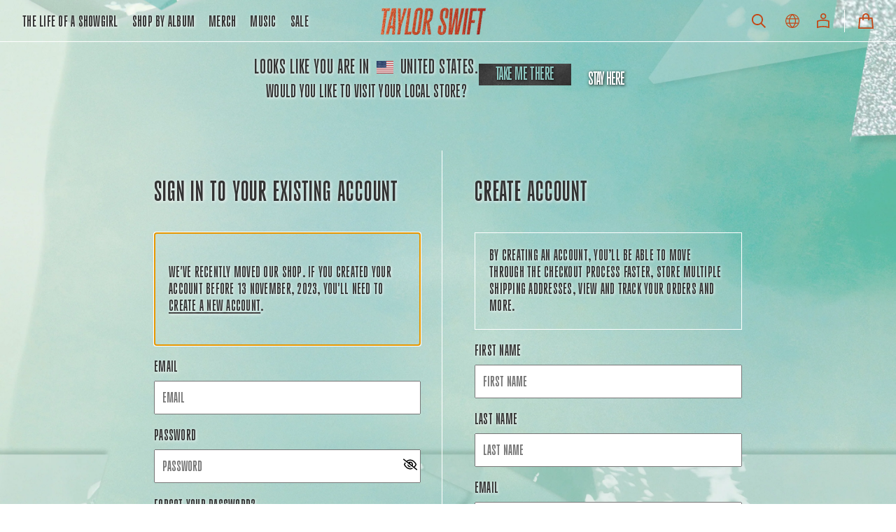

--- FILE ---
content_type: text/html; charset=utf-8
request_url: https://storeeu.taylorswift.com/en-pt/account/login?return_url=%2Fen-pt%2Faccount
body_size: 43142
content:
<!doctype html>
<html class="no-js" lang="en" data-scheme="light">
  <head>
    
    <script src="//storeeu.taylorswift.com/cdn/shop/t/161/assets/jquery-3.7.1.js?v=34251669668209012041768394217" defer="defer"></script>    

    
      


<script>
  // proxy is needed for the consent manager to get information from dataLayer to custom pixel
  window.dataLayer = window.dataLayer || new Proxy([], {
    set: (obj, prop, value) => {
      if (prop !== 'length') {
        const pushEvent = new CustomEvent('datalayerPush', {
          detail: value
        });

        window.dispatchEvent(pushEvent);
      }

      return Reflect.set(obj, prop, value);
    }
  });

  window.addEventListener('datalayerPush', event => {
    if (event.detail?.event === 'cmpEvent') {
      Shopify.analytics.publish('consent_set', {
        data: event.detail,
      });
    }
  });

  const setShopConsent = ({analyticsAllowed, marketingAllowed, preferencesAllowed}) => {
    const hasTrackingConsent = __cmp('getCMPData').purposeConsents.c54;
    const hasPreferencesConsent = __cmp('getCMPData').purposeConsents.c53;
    const hasMarketingConsent = __cmp('getCMPData').purposeConsents.c52;

    if(
      analyticsAllowed === hasTrackingConsent &&
      marketingAllowed === hasMarketingConsent &&
      preferencesAllowed === hasPreferencesConsent
    ) {
      return;
    };


    window.Shopify.loadFeatures(
      [
        {
          name: 'consent-tracking-api',
          version: '0.1',
        },
      ],
      error => {
        if (error) {
          return;
        }

        if(hasTrackingConsent || hasPreferencesConsent || hasMarketingConsent) {
          Shopify.customerPrivacy.setTrackingConsent(
            {
              "analytics":    hasTrackingConsent,
              "marketing":    hasMarketingConsent,
              "preferences":  hasPreferencesConsent,
            },
            () => {}
          );
        }
      },
    );
  };

  document.addEventListener("visitorConsentCollected", (event) => {
    if(!window.__cmp instanceof Function) {
      return;
    }

    const { analyticsAllowed, marketingAllowed, preferencesAllowed } = event.detail;

    if (!analyticsAllowed || !marketingAllowed || !preferencesAllowed) {
      setShopConsent({analyticsAllowed, marketingAllowed, preferencesAllowed});
    }
  });
</script>

<script data-cmp-ab="1">window.cmp_customlanguages = [{"l":"JA-JP","i":"jp","r":0,"t":"JA"}];</script>
<script data-cmp-ab="1" src="https://cdn.consentmanager.net/delivery/autoblocking/a57895a9a020.js" data-cmp-host="a.delivery.consentmanager.net" data-cmp-cdn="cdn.consentmanager.net" data-cmp-codesrc="1"></script>

    
    <link rel="alternate" href="https://storeuk.taylorswift.com/" hreflang="en-GB">
<link rel="alternate" href="https://taylorswift-store.fr/" hreflang="fr">
<link rel="alternate" href="https://storeeu.taylorswift.com/en" hreflang="de">
<link rel="alternate" href="https://storeau.taylorswift.com/ " hreflang="en-AU">
<link rel="alternate" href="https://storeca.taylorswift.com/" hreflang="en-CA">
<link rel="alternate" href="https://store.taylorswift.com/" hreflang="en-US">
<link rel="alternate" href="https://store.taylorswift.com/" hreflang="x-default">
    
    
    
      
        
<script>
  window.dataLayer = window.dataLayer || [];
  
window.dataLayer.push({
    event:'page_data_loaded',
    user: {
      logged_in: 'false'
    },
    pageType: 'customers/login',
    platform: 'shopify',
    shopify_consent: 'true',
    platform_theme: 'global',
    platform_version: window.theme_version
  });
</script>
<!-- Google Tag Manager -->
<script>(function(w,d,s,l,i){w[l]=w[l]||[];w[l].push({'gtm.start':
new Date().getTime(),event:'gtm.js'});var f=d.getElementsByTagName(s)[0],
j=d.createElement(s),dl=l!='dataLayer'?'&l='+l:'';j.async=true;j.src=
'https://www.googletagmanager.com/gtm.js?id='+i+dl;f.parentNode.insertBefore(j,f);
})(window,document,'script','dataLayer','GTM-WF5MDWWS');</script>
<!-- End Google Tag Manager -->
      
    

    
    
<script defer>
window.flags = {
    "kso_pagination": false,
};
</script>

    
    <meta charset="utf-8">
    <meta http-equiv="X-UA-Compatible" content="IE=edge">
    <meta name="viewport" content="width=device-width,initial-scale=1">
    <meta name="theme-color" content="">
    <link rel="canonical" href="https://storeeu.taylorswift.com/en-pt/account/login"><link rel="icon" type="image/png" href="//storeeu.taylorswift.com/cdn/shop/files/A43BxXc0xmgBrXBid0sa8fNY3PHqS4CWic.png?crop=center&height=32&v=1755196059&width=32"><title>
      Account
 &ndash; Taylor Swift</title>

    

    

<meta property="og:site_name" content="Taylor Swift">
<meta property="og:url" content="https://storeeu.taylorswift.com/en-pt/account/login">
<meta property="og:title" content="Account">
<meta property="og:type" content="website">
<meta property="og:description" content="Shop the Official European Taylor Swift Online store for exclusive Taylor Swift products including shirts, hoodies, music, accessories, phone cases &amp; more!"><meta property="og:image" content="http://storeeu.taylorswift.com/cdn/shop/files/Share-Card_1200x630_Available-Now.jpg?v=1763062632">
  <meta property="og:image:secure_url" content="https://storeeu.taylorswift.com/cdn/shop/files/Share-Card_1200x630_Available-Now.jpg?v=1763062632">
  <meta property="og:image:width" content="1200">
  <meta property="og:image:height" content="630"><meta name="twitter:card" content="summary_large_image">
<meta name="twitter:title" content="Account">
<meta name="twitter:description" content="Shop the Official European Taylor Swift Online store for exclusive Taylor Swift products including shirts, hoodies, music, accessories, phone cases &amp; more!">


    <script>window.performance && window.performance.mark && window.performance.mark('shopify.content_for_header.start');</script><meta id="shopify-digital-wallet" name="shopify-digital-wallet" content="/54906945647/digital_wallets/dialog">
<meta name="shopify-checkout-api-token" content="b43217320c2e7dd2fc8e5dc5651ef268">
<meta id="in-context-paypal-metadata" data-shop-id="54906945647" data-venmo-supported="false" data-environment="production" data-locale="en_US" data-paypal-v4="true" data-currency="EUR">
<link rel="alternate" hreflang="x-default" href="https://storeeu.taylorswift.com/account/login">
<link rel="alternate" hreflang="fr-FR" href="https://storeeu.taylorswift.com/fr-fr/account/login">
<link rel="alternate" hreflang="en-FR" href="https://storeeu.taylorswift.com/en-fr/account/login">
<link rel="alternate" hreflang="de-FR" href="https://storeeu.taylorswift.com/de-fr/account/login">
<link rel="alternate" hreflang="it-FR" href="https://storeeu.taylorswift.com/it-fr/account/login">
<link rel="alternate" hreflang="pl-FR" href="https://storeeu.taylorswift.com/pl-fr/account/login">
<link rel="alternate" hreflang="pt-FR" href="https://storeeu.taylorswift.com/pt-fr/account/login">
<link rel="alternate" hreflang="es-FR" href="https://storeeu.taylorswift.com/es-fr/account/login">
<link rel="alternate" hreflang="pt-PT" href="https://storeeu.taylorswift.com/pt-pt/account/login">
<link rel="alternate" hreflang="en-PT" href="https://storeeu.taylorswift.com/en-pt/account/login">
<link rel="alternate" hreflang="fr-PT" href="https://storeeu.taylorswift.com/fr-pt/account/login">
<link rel="alternate" hreflang="es-PT" href="https://storeeu.taylorswift.com/es-pt/account/login">
<link rel="alternate" hreflang="de-PT" href="https://storeeu.taylorswift.com/de-pt/account/login">
<link rel="alternate" hreflang="it-PT" href="https://storeeu.taylorswift.com/it-pt/account/login">
<link rel="alternate" hreflang="pl-PT" href="https://storeeu.taylorswift.com/pl-pt/account/login">
<link rel="alternate" hreflang="es-ES" href="https://storeeu.taylorswift.com/es-es/account/login">
<link rel="alternate" hreflang="en-ES" href="https://storeeu.taylorswift.com/en-es/account/login">
<link rel="alternate" hreflang="fr-ES" href="https://storeeu.taylorswift.com/fr-es/account/login">
<link rel="alternate" hreflang="pt-ES" href="https://storeeu.taylorswift.com/pt-es/account/login">
<link rel="alternate" hreflang="de-ES" href="https://storeeu.taylorswift.com/de-es/account/login">
<link rel="alternate" hreflang="it-ES" href="https://storeeu.taylorswift.com/it-es/account/login">
<link rel="alternate" hreflang="pl-ES" href="https://storeeu.taylorswift.com/pl-es/account/login">
<link rel="alternate" hreflang="en-AE" href="https://storeeu.taylorswift.com/en-en/account/login">
<link rel="alternate" hreflang="fr-AE" href="https://storeeu.taylorswift.com/fr-en/account/login">
<link rel="alternate" hreflang="pt-AE" href="https://storeeu.taylorswift.com/pt-en/account/login">
<link rel="alternate" hreflang="es-AE" href="https://storeeu.taylorswift.com/es-en/account/login">
<link rel="alternate" hreflang="it-AE" href="https://storeeu.taylorswift.com/it-en/account/login">
<link rel="alternate" hreflang="pl-AE" href="https://storeeu.taylorswift.com/pl-en/account/login">
<link rel="alternate" hreflang="de-AE" href="https://storeeu.taylorswift.com/de-en/account/login">
<link rel="alternate" hreflang="en-AT" href="https://storeeu.taylorswift.com/en-en/account/login">
<link rel="alternate" hreflang="fr-AT" href="https://storeeu.taylorswift.com/fr-en/account/login">
<link rel="alternate" hreflang="pt-AT" href="https://storeeu.taylorswift.com/pt-en/account/login">
<link rel="alternate" hreflang="es-AT" href="https://storeeu.taylorswift.com/es-en/account/login">
<link rel="alternate" hreflang="it-AT" href="https://storeeu.taylorswift.com/it-en/account/login">
<link rel="alternate" hreflang="pl-AT" href="https://storeeu.taylorswift.com/pl-en/account/login">
<link rel="alternate" hreflang="de-AT" href="https://storeeu.taylorswift.com/de-en/account/login">
<link rel="alternate" hreflang="en-AU" href="https://storeeu.taylorswift.com/en-en/account/login">
<link rel="alternate" hreflang="fr-AU" href="https://storeeu.taylorswift.com/fr-en/account/login">
<link rel="alternate" hreflang="pt-AU" href="https://storeeu.taylorswift.com/pt-en/account/login">
<link rel="alternate" hreflang="es-AU" href="https://storeeu.taylorswift.com/es-en/account/login">
<link rel="alternate" hreflang="it-AU" href="https://storeeu.taylorswift.com/it-en/account/login">
<link rel="alternate" hreflang="pl-AU" href="https://storeeu.taylorswift.com/pl-en/account/login">
<link rel="alternate" hreflang="de-AU" href="https://storeeu.taylorswift.com/de-en/account/login">
<link rel="alternate" hreflang="en-BE" href="https://storeeu.taylorswift.com/en-en/account/login">
<link rel="alternate" hreflang="fr-BE" href="https://storeeu.taylorswift.com/fr-en/account/login">
<link rel="alternate" hreflang="pt-BE" href="https://storeeu.taylorswift.com/pt-en/account/login">
<link rel="alternate" hreflang="es-BE" href="https://storeeu.taylorswift.com/es-en/account/login">
<link rel="alternate" hreflang="it-BE" href="https://storeeu.taylorswift.com/it-en/account/login">
<link rel="alternate" hreflang="pl-BE" href="https://storeeu.taylorswift.com/pl-en/account/login">
<link rel="alternate" hreflang="de-BE" href="https://storeeu.taylorswift.com/de-en/account/login">
<link rel="alternate" hreflang="en-CA" href="https://storeeu.taylorswift.com/en-en/account/login">
<link rel="alternate" hreflang="fr-CA" href="https://storeeu.taylorswift.com/fr-en/account/login">
<link rel="alternate" hreflang="pt-CA" href="https://storeeu.taylorswift.com/pt-en/account/login">
<link rel="alternate" hreflang="es-CA" href="https://storeeu.taylorswift.com/es-en/account/login">
<link rel="alternate" hreflang="it-CA" href="https://storeeu.taylorswift.com/it-en/account/login">
<link rel="alternate" hreflang="pl-CA" href="https://storeeu.taylorswift.com/pl-en/account/login">
<link rel="alternate" hreflang="de-CA" href="https://storeeu.taylorswift.com/de-en/account/login">
<link rel="alternate" hreflang="en-CH" href="https://storeeu.taylorswift.com/en-en/account/login">
<link rel="alternate" hreflang="fr-CH" href="https://storeeu.taylorswift.com/fr-en/account/login">
<link rel="alternate" hreflang="pt-CH" href="https://storeeu.taylorswift.com/pt-en/account/login">
<link rel="alternate" hreflang="es-CH" href="https://storeeu.taylorswift.com/es-en/account/login">
<link rel="alternate" hreflang="it-CH" href="https://storeeu.taylorswift.com/it-en/account/login">
<link rel="alternate" hreflang="pl-CH" href="https://storeeu.taylorswift.com/pl-en/account/login">
<link rel="alternate" hreflang="de-CH" href="https://storeeu.taylorswift.com/de-en/account/login">
<link rel="alternate" hreflang="en-CZ" href="https://storeeu.taylorswift.com/en-en/account/login">
<link rel="alternate" hreflang="fr-CZ" href="https://storeeu.taylorswift.com/fr-en/account/login">
<link rel="alternate" hreflang="pt-CZ" href="https://storeeu.taylorswift.com/pt-en/account/login">
<link rel="alternate" hreflang="es-CZ" href="https://storeeu.taylorswift.com/es-en/account/login">
<link rel="alternate" hreflang="it-CZ" href="https://storeeu.taylorswift.com/it-en/account/login">
<link rel="alternate" hreflang="pl-CZ" href="https://storeeu.taylorswift.com/pl-en/account/login">
<link rel="alternate" hreflang="de-CZ" href="https://storeeu.taylorswift.com/de-en/account/login">
<link rel="alternate" hreflang="en-DK" href="https://storeeu.taylorswift.com/en-en/account/login">
<link rel="alternate" hreflang="fr-DK" href="https://storeeu.taylorswift.com/fr-en/account/login">
<link rel="alternate" hreflang="pt-DK" href="https://storeeu.taylorswift.com/pt-en/account/login">
<link rel="alternate" hreflang="es-DK" href="https://storeeu.taylorswift.com/es-en/account/login">
<link rel="alternate" hreflang="it-DK" href="https://storeeu.taylorswift.com/it-en/account/login">
<link rel="alternate" hreflang="pl-DK" href="https://storeeu.taylorswift.com/pl-en/account/login">
<link rel="alternate" hreflang="de-DK" href="https://storeeu.taylorswift.com/de-en/account/login">
<link rel="alternate" hreflang="en-FI" href="https://storeeu.taylorswift.com/en-en/account/login">
<link rel="alternate" hreflang="fr-FI" href="https://storeeu.taylorswift.com/fr-en/account/login">
<link rel="alternate" hreflang="pt-FI" href="https://storeeu.taylorswift.com/pt-en/account/login">
<link rel="alternate" hreflang="es-FI" href="https://storeeu.taylorswift.com/es-en/account/login">
<link rel="alternate" hreflang="it-FI" href="https://storeeu.taylorswift.com/it-en/account/login">
<link rel="alternate" hreflang="pl-FI" href="https://storeeu.taylorswift.com/pl-en/account/login">
<link rel="alternate" hreflang="de-FI" href="https://storeeu.taylorswift.com/de-en/account/login">
<link rel="alternate" hreflang="en-GB" href="https://storeeu.taylorswift.com/en-en/account/login">
<link rel="alternate" hreflang="fr-GB" href="https://storeeu.taylorswift.com/fr-en/account/login">
<link rel="alternate" hreflang="pt-GB" href="https://storeeu.taylorswift.com/pt-en/account/login">
<link rel="alternate" hreflang="es-GB" href="https://storeeu.taylorswift.com/es-en/account/login">
<link rel="alternate" hreflang="it-GB" href="https://storeeu.taylorswift.com/it-en/account/login">
<link rel="alternate" hreflang="pl-GB" href="https://storeeu.taylorswift.com/pl-en/account/login">
<link rel="alternate" hreflang="de-GB" href="https://storeeu.taylorswift.com/de-en/account/login">
<link rel="alternate" hreflang="en-HK" href="https://storeeu.taylorswift.com/en-en/account/login">
<link rel="alternate" hreflang="fr-HK" href="https://storeeu.taylorswift.com/fr-en/account/login">
<link rel="alternate" hreflang="pt-HK" href="https://storeeu.taylorswift.com/pt-en/account/login">
<link rel="alternate" hreflang="es-HK" href="https://storeeu.taylorswift.com/es-en/account/login">
<link rel="alternate" hreflang="it-HK" href="https://storeeu.taylorswift.com/it-en/account/login">
<link rel="alternate" hreflang="pl-HK" href="https://storeeu.taylorswift.com/pl-en/account/login">
<link rel="alternate" hreflang="de-HK" href="https://storeeu.taylorswift.com/de-en/account/login">
<link rel="alternate" hreflang="en-IE" href="https://storeeu.taylorswift.com/en-en/account/login">
<link rel="alternate" hreflang="fr-IE" href="https://storeeu.taylorswift.com/fr-en/account/login">
<link rel="alternate" hreflang="pt-IE" href="https://storeeu.taylorswift.com/pt-en/account/login">
<link rel="alternate" hreflang="es-IE" href="https://storeeu.taylorswift.com/es-en/account/login">
<link rel="alternate" hreflang="it-IE" href="https://storeeu.taylorswift.com/it-en/account/login">
<link rel="alternate" hreflang="pl-IE" href="https://storeeu.taylorswift.com/pl-en/account/login">
<link rel="alternate" hreflang="de-IE" href="https://storeeu.taylorswift.com/de-en/account/login">
<link rel="alternate" hreflang="en-IL" href="https://storeeu.taylorswift.com/en-en/account/login">
<link rel="alternate" hreflang="fr-IL" href="https://storeeu.taylorswift.com/fr-en/account/login">
<link rel="alternate" hreflang="pt-IL" href="https://storeeu.taylorswift.com/pt-en/account/login">
<link rel="alternate" hreflang="es-IL" href="https://storeeu.taylorswift.com/es-en/account/login">
<link rel="alternate" hreflang="it-IL" href="https://storeeu.taylorswift.com/it-en/account/login">
<link rel="alternate" hreflang="pl-IL" href="https://storeeu.taylorswift.com/pl-en/account/login">
<link rel="alternate" hreflang="de-IL" href="https://storeeu.taylorswift.com/de-en/account/login">
<link rel="alternate" hreflang="en-JP" href="https://storeeu.taylorswift.com/en-en/account/login">
<link rel="alternate" hreflang="fr-JP" href="https://storeeu.taylorswift.com/fr-en/account/login">
<link rel="alternate" hreflang="pt-JP" href="https://storeeu.taylorswift.com/pt-en/account/login">
<link rel="alternate" hreflang="es-JP" href="https://storeeu.taylorswift.com/es-en/account/login">
<link rel="alternate" hreflang="it-JP" href="https://storeeu.taylorswift.com/it-en/account/login">
<link rel="alternate" hreflang="pl-JP" href="https://storeeu.taylorswift.com/pl-en/account/login">
<link rel="alternate" hreflang="de-JP" href="https://storeeu.taylorswift.com/de-en/account/login">
<link rel="alternate" hreflang="en-KR" href="https://storeeu.taylorswift.com/en-en/account/login">
<link rel="alternate" hreflang="fr-KR" href="https://storeeu.taylorswift.com/fr-en/account/login">
<link rel="alternate" hreflang="pt-KR" href="https://storeeu.taylorswift.com/pt-en/account/login">
<link rel="alternate" hreflang="es-KR" href="https://storeeu.taylorswift.com/es-en/account/login">
<link rel="alternate" hreflang="it-KR" href="https://storeeu.taylorswift.com/it-en/account/login">
<link rel="alternate" hreflang="pl-KR" href="https://storeeu.taylorswift.com/pl-en/account/login">
<link rel="alternate" hreflang="de-KR" href="https://storeeu.taylorswift.com/de-en/account/login">
<link rel="alternate" hreflang="en-MY" href="https://storeeu.taylorswift.com/en-en/account/login">
<link rel="alternate" hreflang="fr-MY" href="https://storeeu.taylorswift.com/fr-en/account/login">
<link rel="alternate" hreflang="pt-MY" href="https://storeeu.taylorswift.com/pt-en/account/login">
<link rel="alternate" hreflang="es-MY" href="https://storeeu.taylorswift.com/es-en/account/login">
<link rel="alternate" hreflang="it-MY" href="https://storeeu.taylorswift.com/it-en/account/login">
<link rel="alternate" hreflang="pl-MY" href="https://storeeu.taylorswift.com/pl-en/account/login">
<link rel="alternate" hreflang="de-MY" href="https://storeeu.taylorswift.com/de-en/account/login">
<link rel="alternate" hreflang="en-NL" href="https://storeeu.taylorswift.com/en-en/account/login">
<link rel="alternate" hreflang="fr-NL" href="https://storeeu.taylorswift.com/fr-en/account/login">
<link rel="alternate" hreflang="pt-NL" href="https://storeeu.taylorswift.com/pt-en/account/login">
<link rel="alternate" hreflang="es-NL" href="https://storeeu.taylorswift.com/es-en/account/login">
<link rel="alternate" hreflang="it-NL" href="https://storeeu.taylorswift.com/it-en/account/login">
<link rel="alternate" hreflang="pl-NL" href="https://storeeu.taylorswift.com/pl-en/account/login">
<link rel="alternate" hreflang="de-NL" href="https://storeeu.taylorswift.com/de-en/account/login">
<link rel="alternate" hreflang="en-NO" href="https://storeeu.taylorswift.com/en-en/account/login">
<link rel="alternate" hreflang="fr-NO" href="https://storeeu.taylorswift.com/fr-en/account/login">
<link rel="alternate" hreflang="pt-NO" href="https://storeeu.taylorswift.com/pt-en/account/login">
<link rel="alternate" hreflang="es-NO" href="https://storeeu.taylorswift.com/es-en/account/login">
<link rel="alternate" hreflang="it-NO" href="https://storeeu.taylorswift.com/it-en/account/login">
<link rel="alternate" hreflang="pl-NO" href="https://storeeu.taylorswift.com/pl-en/account/login">
<link rel="alternate" hreflang="de-NO" href="https://storeeu.taylorswift.com/de-en/account/login">
<link rel="alternate" hreflang="en-NZ" href="https://storeeu.taylorswift.com/en-en/account/login">
<link rel="alternate" hreflang="fr-NZ" href="https://storeeu.taylorswift.com/fr-en/account/login">
<link rel="alternate" hreflang="pt-NZ" href="https://storeeu.taylorswift.com/pt-en/account/login">
<link rel="alternate" hreflang="es-NZ" href="https://storeeu.taylorswift.com/es-en/account/login">
<link rel="alternate" hreflang="it-NZ" href="https://storeeu.taylorswift.com/it-en/account/login">
<link rel="alternate" hreflang="pl-NZ" href="https://storeeu.taylorswift.com/pl-en/account/login">
<link rel="alternate" hreflang="de-NZ" href="https://storeeu.taylorswift.com/de-en/account/login">
<link rel="alternate" hreflang="en-SE" href="https://storeeu.taylorswift.com/en-en/account/login">
<link rel="alternate" hreflang="fr-SE" href="https://storeeu.taylorswift.com/fr-en/account/login">
<link rel="alternate" hreflang="pt-SE" href="https://storeeu.taylorswift.com/pt-en/account/login">
<link rel="alternate" hreflang="es-SE" href="https://storeeu.taylorswift.com/es-en/account/login">
<link rel="alternate" hreflang="it-SE" href="https://storeeu.taylorswift.com/it-en/account/login">
<link rel="alternate" hreflang="pl-SE" href="https://storeeu.taylorswift.com/pl-en/account/login">
<link rel="alternate" hreflang="de-SE" href="https://storeeu.taylorswift.com/de-en/account/login">
<link rel="alternate" hreflang="en-SG" href="https://storeeu.taylorswift.com/en-en/account/login">
<link rel="alternate" hreflang="fr-SG" href="https://storeeu.taylorswift.com/fr-en/account/login">
<link rel="alternate" hreflang="pt-SG" href="https://storeeu.taylorswift.com/pt-en/account/login">
<link rel="alternate" hreflang="es-SG" href="https://storeeu.taylorswift.com/es-en/account/login">
<link rel="alternate" hreflang="it-SG" href="https://storeeu.taylorswift.com/it-en/account/login">
<link rel="alternate" hreflang="pl-SG" href="https://storeeu.taylorswift.com/pl-en/account/login">
<link rel="alternate" hreflang="de-SG" href="https://storeeu.taylorswift.com/de-en/account/login">
<link rel="alternate" hreflang="en-US" href="https://storeeu.taylorswift.com/en-en/account/login">
<link rel="alternate" hreflang="fr-US" href="https://storeeu.taylorswift.com/fr-en/account/login">
<link rel="alternate" hreflang="pt-US" href="https://storeeu.taylorswift.com/pt-en/account/login">
<link rel="alternate" hreflang="es-US" href="https://storeeu.taylorswift.com/es-en/account/login">
<link rel="alternate" hreflang="it-US" href="https://storeeu.taylorswift.com/it-en/account/login">
<link rel="alternate" hreflang="pl-US" href="https://storeeu.taylorswift.com/pl-en/account/login">
<link rel="alternate" hreflang="de-US" href="https://storeeu.taylorswift.com/de-en/account/login">
<link rel="alternate" hreflang="en-DZ" href="https://storeeu.taylorswift.com/en-en/account/login">
<link rel="alternate" hreflang="fr-DZ" href="https://storeeu.taylorswift.com/fr-en/account/login">
<link rel="alternate" hreflang="pt-DZ" href="https://storeeu.taylorswift.com/pt-en/account/login">
<link rel="alternate" hreflang="es-DZ" href="https://storeeu.taylorswift.com/es-en/account/login">
<link rel="alternate" hreflang="it-DZ" href="https://storeeu.taylorswift.com/it-en/account/login">
<link rel="alternate" hreflang="pl-DZ" href="https://storeeu.taylorswift.com/pl-en/account/login">
<link rel="alternate" hreflang="de-DZ" href="https://storeeu.taylorswift.com/de-en/account/login">
<link rel="alternate" hreflang="en-AO" href="https://storeeu.taylorswift.com/en-en/account/login">
<link rel="alternate" hreflang="fr-AO" href="https://storeeu.taylorswift.com/fr-en/account/login">
<link rel="alternate" hreflang="pt-AO" href="https://storeeu.taylorswift.com/pt-en/account/login">
<link rel="alternate" hreflang="es-AO" href="https://storeeu.taylorswift.com/es-en/account/login">
<link rel="alternate" hreflang="it-AO" href="https://storeeu.taylorswift.com/it-en/account/login">
<link rel="alternate" hreflang="pl-AO" href="https://storeeu.taylorswift.com/pl-en/account/login">
<link rel="alternate" hreflang="de-AO" href="https://storeeu.taylorswift.com/de-en/account/login">
<link rel="alternate" hreflang="en-AC" href="https://storeeu.taylorswift.com/en-en/account/login">
<link rel="alternate" hreflang="fr-AC" href="https://storeeu.taylorswift.com/fr-en/account/login">
<link rel="alternate" hreflang="pt-AC" href="https://storeeu.taylorswift.com/pt-en/account/login">
<link rel="alternate" hreflang="es-AC" href="https://storeeu.taylorswift.com/es-en/account/login">
<link rel="alternate" hreflang="it-AC" href="https://storeeu.taylorswift.com/it-en/account/login">
<link rel="alternate" hreflang="pl-AC" href="https://storeeu.taylorswift.com/pl-en/account/login">
<link rel="alternate" hreflang="de-AC" href="https://storeeu.taylorswift.com/de-en/account/login">
<link rel="alternate" hreflang="en-BJ" href="https://storeeu.taylorswift.com/en-en/account/login">
<link rel="alternate" hreflang="fr-BJ" href="https://storeeu.taylorswift.com/fr-en/account/login">
<link rel="alternate" hreflang="pt-BJ" href="https://storeeu.taylorswift.com/pt-en/account/login">
<link rel="alternate" hreflang="es-BJ" href="https://storeeu.taylorswift.com/es-en/account/login">
<link rel="alternate" hreflang="it-BJ" href="https://storeeu.taylorswift.com/it-en/account/login">
<link rel="alternate" hreflang="pl-BJ" href="https://storeeu.taylorswift.com/pl-en/account/login">
<link rel="alternate" hreflang="de-BJ" href="https://storeeu.taylorswift.com/de-en/account/login">
<link rel="alternate" hreflang="en-BW" href="https://storeeu.taylorswift.com/en-en/account/login">
<link rel="alternate" hreflang="fr-BW" href="https://storeeu.taylorswift.com/fr-en/account/login">
<link rel="alternate" hreflang="pt-BW" href="https://storeeu.taylorswift.com/pt-en/account/login">
<link rel="alternate" hreflang="es-BW" href="https://storeeu.taylorswift.com/es-en/account/login">
<link rel="alternate" hreflang="it-BW" href="https://storeeu.taylorswift.com/it-en/account/login">
<link rel="alternate" hreflang="pl-BW" href="https://storeeu.taylorswift.com/pl-en/account/login">
<link rel="alternate" hreflang="de-BW" href="https://storeeu.taylorswift.com/de-en/account/login">
<link rel="alternate" hreflang="en-BF" href="https://storeeu.taylorswift.com/en-en/account/login">
<link rel="alternate" hreflang="fr-BF" href="https://storeeu.taylorswift.com/fr-en/account/login">
<link rel="alternate" hreflang="pt-BF" href="https://storeeu.taylorswift.com/pt-en/account/login">
<link rel="alternate" hreflang="es-BF" href="https://storeeu.taylorswift.com/es-en/account/login">
<link rel="alternate" hreflang="it-BF" href="https://storeeu.taylorswift.com/it-en/account/login">
<link rel="alternate" hreflang="pl-BF" href="https://storeeu.taylorswift.com/pl-en/account/login">
<link rel="alternate" hreflang="de-BF" href="https://storeeu.taylorswift.com/de-en/account/login">
<link rel="alternate" hreflang="en-BI" href="https://storeeu.taylorswift.com/en-en/account/login">
<link rel="alternate" hreflang="fr-BI" href="https://storeeu.taylorswift.com/fr-en/account/login">
<link rel="alternate" hreflang="pt-BI" href="https://storeeu.taylorswift.com/pt-en/account/login">
<link rel="alternate" hreflang="es-BI" href="https://storeeu.taylorswift.com/es-en/account/login">
<link rel="alternate" hreflang="it-BI" href="https://storeeu.taylorswift.com/it-en/account/login">
<link rel="alternate" hreflang="pl-BI" href="https://storeeu.taylorswift.com/pl-en/account/login">
<link rel="alternate" hreflang="de-BI" href="https://storeeu.taylorswift.com/de-en/account/login">
<link rel="alternate" hreflang="en-CM" href="https://storeeu.taylorswift.com/en-en/account/login">
<link rel="alternate" hreflang="fr-CM" href="https://storeeu.taylorswift.com/fr-en/account/login">
<link rel="alternate" hreflang="pt-CM" href="https://storeeu.taylorswift.com/pt-en/account/login">
<link rel="alternate" hreflang="es-CM" href="https://storeeu.taylorswift.com/es-en/account/login">
<link rel="alternate" hreflang="it-CM" href="https://storeeu.taylorswift.com/it-en/account/login">
<link rel="alternate" hreflang="pl-CM" href="https://storeeu.taylorswift.com/pl-en/account/login">
<link rel="alternate" hreflang="de-CM" href="https://storeeu.taylorswift.com/de-en/account/login">
<link rel="alternate" hreflang="en-CV" href="https://storeeu.taylorswift.com/en-en/account/login">
<link rel="alternate" hreflang="fr-CV" href="https://storeeu.taylorswift.com/fr-en/account/login">
<link rel="alternate" hreflang="pt-CV" href="https://storeeu.taylorswift.com/pt-en/account/login">
<link rel="alternate" hreflang="es-CV" href="https://storeeu.taylorswift.com/es-en/account/login">
<link rel="alternate" hreflang="it-CV" href="https://storeeu.taylorswift.com/it-en/account/login">
<link rel="alternate" hreflang="pl-CV" href="https://storeeu.taylorswift.com/pl-en/account/login">
<link rel="alternate" hreflang="de-CV" href="https://storeeu.taylorswift.com/de-en/account/login">
<link rel="alternate" hreflang="en-CF" href="https://storeeu.taylorswift.com/en-en/account/login">
<link rel="alternate" hreflang="fr-CF" href="https://storeeu.taylorswift.com/fr-en/account/login">
<link rel="alternate" hreflang="pt-CF" href="https://storeeu.taylorswift.com/pt-en/account/login">
<link rel="alternate" hreflang="es-CF" href="https://storeeu.taylorswift.com/es-en/account/login">
<link rel="alternate" hreflang="it-CF" href="https://storeeu.taylorswift.com/it-en/account/login">
<link rel="alternate" hreflang="pl-CF" href="https://storeeu.taylorswift.com/pl-en/account/login">
<link rel="alternate" hreflang="de-CF" href="https://storeeu.taylorswift.com/de-en/account/login">
<link rel="alternate" hreflang="en-TD" href="https://storeeu.taylorswift.com/en-en/account/login">
<link rel="alternate" hreflang="fr-TD" href="https://storeeu.taylorswift.com/fr-en/account/login">
<link rel="alternate" hreflang="pt-TD" href="https://storeeu.taylorswift.com/pt-en/account/login">
<link rel="alternate" hreflang="es-TD" href="https://storeeu.taylorswift.com/es-en/account/login">
<link rel="alternate" hreflang="it-TD" href="https://storeeu.taylorswift.com/it-en/account/login">
<link rel="alternate" hreflang="pl-TD" href="https://storeeu.taylorswift.com/pl-en/account/login">
<link rel="alternate" hreflang="de-TD" href="https://storeeu.taylorswift.com/de-en/account/login">
<link rel="alternate" hreflang="en-KM" href="https://storeeu.taylorswift.com/en-en/account/login">
<link rel="alternate" hreflang="fr-KM" href="https://storeeu.taylorswift.com/fr-en/account/login">
<link rel="alternate" hreflang="pt-KM" href="https://storeeu.taylorswift.com/pt-en/account/login">
<link rel="alternate" hreflang="es-KM" href="https://storeeu.taylorswift.com/es-en/account/login">
<link rel="alternate" hreflang="it-KM" href="https://storeeu.taylorswift.com/it-en/account/login">
<link rel="alternate" hreflang="pl-KM" href="https://storeeu.taylorswift.com/pl-en/account/login">
<link rel="alternate" hreflang="de-KM" href="https://storeeu.taylorswift.com/de-en/account/login">
<link rel="alternate" hreflang="en-CG" href="https://storeeu.taylorswift.com/en-en/account/login">
<link rel="alternate" hreflang="fr-CG" href="https://storeeu.taylorswift.com/fr-en/account/login">
<link rel="alternate" hreflang="pt-CG" href="https://storeeu.taylorswift.com/pt-en/account/login">
<link rel="alternate" hreflang="es-CG" href="https://storeeu.taylorswift.com/es-en/account/login">
<link rel="alternate" hreflang="it-CG" href="https://storeeu.taylorswift.com/it-en/account/login">
<link rel="alternate" hreflang="pl-CG" href="https://storeeu.taylorswift.com/pl-en/account/login">
<link rel="alternate" hreflang="de-CG" href="https://storeeu.taylorswift.com/de-en/account/login">
<link rel="alternate" hreflang="en-CD" href="https://storeeu.taylorswift.com/en-en/account/login">
<link rel="alternate" hreflang="fr-CD" href="https://storeeu.taylorswift.com/fr-en/account/login">
<link rel="alternate" hreflang="pt-CD" href="https://storeeu.taylorswift.com/pt-en/account/login">
<link rel="alternate" hreflang="es-CD" href="https://storeeu.taylorswift.com/es-en/account/login">
<link rel="alternate" hreflang="it-CD" href="https://storeeu.taylorswift.com/it-en/account/login">
<link rel="alternate" hreflang="pl-CD" href="https://storeeu.taylorswift.com/pl-en/account/login">
<link rel="alternate" hreflang="de-CD" href="https://storeeu.taylorswift.com/de-en/account/login">
<link rel="alternate" hreflang="en-CI" href="https://storeeu.taylorswift.com/en-en/account/login">
<link rel="alternate" hreflang="fr-CI" href="https://storeeu.taylorswift.com/fr-en/account/login">
<link rel="alternate" hreflang="pt-CI" href="https://storeeu.taylorswift.com/pt-en/account/login">
<link rel="alternate" hreflang="es-CI" href="https://storeeu.taylorswift.com/es-en/account/login">
<link rel="alternate" hreflang="it-CI" href="https://storeeu.taylorswift.com/it-en/account/login">
<link rel="alternate" hreflang="pl-CI" href="https://storeeu.taylorswift.com/pl-en/account/login">
<link rel="alternate" hreflang="de-CI" href="https://storeeu.taylorswift.com/de-en/account/login">
<link rel="alternate" hreflang="en-DJ" href="https://storeeu.taylorswift.com/en-en/account/login">
<link rel="alternate" hreflang="fr-DJ" href="https://storeeu.taylorswift.com/fr-en/account/login">
<link rel="alternate" hreflang="pt-DJ" href="https://storeeu.taylorswift.com/pt-en/account/login">
<link rel="alternate" hreflang="es-DJ" href="https://storeeu.taylorswift.com/es-en/account/login">
<link rel="alternate" hreflang="it-DJ" href="https://storeeu.taylorswift.com/it-en/account/login">
<link rel="alternate" hreflang="pl-DJ" href="https://storeeu.taylorswift.com/pl-en/account/login">
<link rel="alternate" hreflang="de-DJ" href="https://storeeu.taylorswift.com/de-en/account/login">
<link rel="alternate" hreflang="en-EG" href="https://storeeu.taylorswift.com/en-en/account/login">
<link rel="alternate" hreflang="fr-EG" href="https://storeeu.taylorswift.com/fr-en/account/login">
<link rel="alternate" hreflang="pt-EG" href="https://storeeu.taylorswift.com/pt-en/account/login">
<link rel="alternate" hreflang="es-EG" href="https://storeeu.taylorswift.com/es-en/account/login">
<link rel="alternate" hreflang="it-EG" href="https://storeeu.taylorswift.com/it-en/account/login">
<link rel="alternate" hreflang="pl-EG" href="https://storeeu.taylorswift.com/pl-en/account/login">
<link rel="alternate" hreflang="de-EG" href="https://storeeu.taylorswift.com/de-en/account/login">
<link rel="alternate" hreflang="en-GQ" href="https://storeeu.taylorswift.com/en-en/account/login">
<link rel="alternate" hreflang="fr-GQ" href="https://storeeu.taylorswift.com/fr-en/account/login">
<link rel="alternate" hreflang="pt-GQ" href="https://storeeu.taylorswift.com/pt-en/account/login">
<link rel="alternate" hreflang="es-GQ" href="https://storeeu.taylorswift.com/es-en/account/login">
<link rel="alternate" hreflang="it-GQ" href="https://storeeu.taylorswift.com/it-en/account/login">
<link rel="alternate" hreflang="pl-GQ" href="https://storeeu.taylorswift.com/pl-en/account/login">
<link rel="alternate" hreflang="de-GQ" href="https://storeeu.taylorswift.com/de-en/account/login">
<link rel="alternate" hreflang="en-ER" href="https://storeeu.taylorswift.com/en-en/account/login">
<link rel="alternate" hreflang="fr-ER" href="https://storeeu.taylorswift.com/fr-en/account/login">
<link rel="alternate" hreflang="pt-ER" href="https://storeeu.taylorswift.com/pt-en/account/login">
<link rel="alternate" hreflang="es-ER" href="https://storeeu.taylorswift.com/es-en/account/login">
<link rel="alternate" hreflang="it-ER" href="https://storeeu.taylorswift.com/it-en/account/login">
<link rel="alternate" hreflang="pl-ER" href="https://storeeu.taylorswift.com/pl-en/account/login">
<link rel="alternate" hreflang="de-ER" href="https://storeeu.taylorswift.com/de-en/account/login">
<link rel="alternate" hreflang="en-SZ" href="https://storeeu.taylorswift.com/en-en/account/login">
<link rel="alternate" hreflang="fr-SZ" href="https://storeeu.taylorswift.com/fr-en/account/login">
<link rel="alternate" hreflang="pt-SZ" href="https://storeeu.taylorswift.com/pt-en/account/login">
<link rel="alternate" hreflang="es-SZ" href="https://storeeu.taylorswift.com/es-en/account/login">
<link rel="alternate" hreflang="it-SZ" href="https://storeeu.taylorswift.com/it-en/account/login">
<link rel="alternate" hreflang="pl-SZ" href="https://storeeu.taylorswift.com/pl-en/account/login">
<link rel="alternate" hreflang="de-SZ" href="https://storeeu.taylorswift.com/de-en/account/login">
<link rel="alternate" hreflang="en-ET" href="https://storeeu.taylorswift.com/en-en/account/login">
<link rel="alternate" hreflang="fr-ET" href="https://storeeu.taylorswift.com/fr-en/account/login">
<link rel="alternate" hreflang="pt-ET" href="https://storeeu.taylorswift.com/pt-en/account/login">
<link rel="alternate" hreflang="es-ET" href="https://storeeu.taylorswift.com/es-en/account/login">
<link rel="alternate" hreflang="it-ET" href="https://storeeu.taylorswift.com/it-en/account/login">
<link rel="alternate" hreflang="pl-ET" href="https://storeeu.taylorswift.com/pl-en/account/login">
<link rel="alternate" hreflang="de-ET" href="https://storeeu.taylorswift.com/de-en/account/login">
<link rel="alternate" hreflang="en-GA" href="https://storeeu.taylorswift.com/en-en/account/login">
<link rel="alternate" hreflang="fr-GA" href="https://storeeu.taylorswift.com/fr-en/account/login">
<link rel="alternate" hreflang="pt-GA" href="https://storeeu.taylorswift.com/pt-en/account/login">
<link rel="alternate" hreflang="es-GA" href="https://storeeu.taylorswift.com/es-en/account/login">
<link rel="alternate" hreflang="it-GA" href="https://storeeu.taylorswift.com/it-en/account/login">
<link rel="alternate" hreflang="pl-GA" href="https://storeeu.taylorswift.com/pl-en/account/login">
<link rel="alternate" hreflang="de-GA" href="https://storeeu.taylorswift.com/de-en/account/login">
<link rel="alternate" hreflang="en-GM" href="https://storeeu.taylorswift.com/en-en/account/login">
<link rel="alternate" hreflang="fr-GM" href="https://storeeu.taylorswift.com/fr-en/account/login">
<link rel="alternate" hreflang="pt-GM" href="https://storeeu.taylorswift.com/pt-en/account/login">
<link rel="alternate" hreflang="es-GM" href="https://storeeu.taylorswift.com/es-en/account/login">
<link rel="alternate" hreflang="it-GM" href="https://storeeu.taylorswift.com/it-en/account/login">
<link rel="alternate" hreflang="pl-GM" href="https://storeeu.taylorswift.com/pl-en/account/login">
<link rel="alternate" hreflang="de-GM" href="https://storeeu.taylorswift.com/de-en/account/login">
<link rel="alternate" hreflang="en-GH" href="https://storeeu.taylorswift.com/en-en/account/login">
<link rel="alternate" hreflang="fr-GH" href="https://storeeu.taylorswift.com/fr-en/account/login">
<link rel="alternate" hreflang="pt-GH" href="https://storeeu.taylorswift.com/pt-en/account/login">
<link rel="alternate" hreflang="es-GH" href="https://storeeu.taylorswift.com/es-en/account/login">
<link rel="alternate" hreflang="it-GH" href="https://storeeu.taylorswift.com/it-en/account/login">
<link rel="alternate" hreflang="pl-GH" href="https://storeeu.taylorswift.com/pl-en/account/login">
<link rel="alternate" hreflang="de-GH" href="https://storeeu.taylorswift.com/de-en/account/login">
<link rel="alternate" hreflang="en-GN" href="https://storeeu.taylorswift.com/en-en/account/login">
<link rel="alternate" hreflang="fr-GN" href="https://storeeu.taylorswift.com/fr-en/account/login">
<link rel="alternate" hreflang="pt-GN" href="https://storeeu.taylorswift.com/pt-en/account/login">
<link rel="alternate" hreflang="es-GN" href="https://storeeu.taylorswift.com/es-en/account/login">
<link rel="alternate" hreflang="it-GN" href="https://storeeu.taylorswift.com/it-en/account/login">
<link rel="alternate" hreflang="pl-GN" href="https://storeeu.taylorswift.com/pl-en/account/login">
<link rel="alternate" hreflang="de-GN" href="https://storeeu.taylorswift.com/de-en/account/login">
<link rel="alternate" hreflang="en-GW" href="https://storeeu.taylorswift.com/en-en/account/login">
<link rel="alternate" hreflang="fr-GW" href="https://storeeu.taylorswift.com/fr-en/account/login">
<link rel="alternate" hreflang="pt-GW" href="https://storeeu.taylorswift.com/pt-en/account/login">
<link rel="alternate" hreflang="es-GW" href="https://storeeu.taylorswift.com/es-en/account/login">
<link rel="alternate" hreflang="it-GW" href="https://storeeu.taylorswift.com/it-en/account/login">
<link rel="alternate" hreflang="pl-GW" href="https://storeeu.taylorswift.com/pl-en/account/login">
<link rel="alternate" hreflang="de-GW" href="https://storeeu.taylorswift.com/de-en/account/login">
<link rel="alternate" hreflang="en-KE" href="https://storeeu.taylorswift.com/en-en/account/login">
<link rel="alternate" hreflang="fr-KE" href="https://storeeu.taylorswift.com/fr-en/account/login">
<link rel="alternate" hreflang="pt-KE" href="https://storeeu.taylorswift.com/pt-en/account/login">
<link rel="alternate" hreflang="es-KE" href="https://storeeu.taylorswift.com/es-en/account/login">
<link rel="alternate" hreflang="it-KE" href="https://storeeu.taylorswift.com/it-en/account/login">
<link rel="alternate" hreflang="pl-KE" href="https://storeeu.taylorswift.com/pl-en/account/login">
<link rel="alternate" hreflang="de-KE" href="https://storeeu.taylorswift.com/de-en/account/login">
<link rel="alternate" hreflang="en-LS" href="https://storeeu.taylorswift.com/en-en/account/login">
<link rel="alternate" hreflang="fr-LS" href="https://storeeu.taylorswift.com/fr-en/account/login">
<link rel="alternate" hreflang="pt-LS" href="https://storeeu.taylorswift.com/pt-en/account/login">
<link rel="alternate" hreflang="es-LS" href="https://storeeu.taylorswift.com/es-en/account/login">
<link rel="alternate" hreflang="it-LS" href="https://storeeu.taylorswift.com/it-en/account/login">
<link rel="alternate" hreflang="pl-LS" href="https://storeeu.taylorswift.com/pl-en/account/login">
<link rel="alternate" hreflang="de-LS" href="https://storeeu.taylorswift.com/de-en/account/login">
<link rel="alternate" hreflang="en-LR" href="https://storeeu.taylorswift.com/en-en/account/login">
<link rel="alternate" hreflang="fr-LR" href="https://storeeu.taylorswift.com/fr-en/account/login">
<link rel="alternate" hreflang="pt-LR" href="https://storeeu.taylorswift.com/pt-en/account/login">
<link rel="alternate" hreflang="es-LR" href="https://storeeu.taylorswift.com/es-en/account/login">
<link rel="alternate" hreflang="it-LR" href="https://storeeu.taylorswift.com/it-en/account/login">
<link rel="alternate" hreflang="pl-LR" href="https://storeeu.taylorswift.com/pl-en/account/login">
<link rel="alternate" hreflang="de-LR" href="https://storeeu.taylorswift.com/de-en/account/login">
<link rel="alternate" hreflang="en-LY" href="https://storeeu.taylorswift.com/en-en/account/login">
<link rel="alternate" hreflang="fr-LY" href="https://storeeu.taylorswift.com/fr-en/account/login">
<link rel="alternate" hreflang="pt-LY" href="https://storeeu.taylorswift.com/pt-en/account/login">
<link rel="alternate" hreflang="es-LY" href="https://storeeu.taylorswift.com/es-en/account/login">
<link rel="alternate" hreflang="it-LY" href="https://storeeu.taylorswift.com/it-en/account/login">
<link rel="alternate" hreflang="pl-LY" href="https://storeeu.taylorswift.com/pl-en/account/login">
<link rel="alternate" hreflang="de-LY" href="https://storeeu.taylorswift.com/de-en/account/login">
<link rel="alternate" hreflang="en-MG" href="https://storeeu.taylorswift.com/en-en/account/login">
<link rel="alternate" hreflang="fr-MG" href="https://storeeu.taylorswift.com/fr-en/account/login">
<link rel="alternate" hreflang="pt-MG" href="https://storeeu.taylorswift.com/pt-en/account/login">
<link rel="alternate" hreflang="es-MG" href="https://storeeu.taylorswift.com/es-en/account/login">
<link rel="alternate" hreflang="it-MG" href="https://storeeu.taylorswift.com/it-en/account/login">
<link rel="alternate" hreflang="pl-MG" href="https://storeeu.taylorswift.com/pl-en/account/login">
<link rel="alternate" hreflang="de-MG" href="https://storeeu.taylorswift.com/de-en/account/login">
<link rel="alternate" hreflang="en-MW" href="https://storeeu.taylorswift.com/en-en/account/login">
<link rel="alternate" hreflang="fr-MW" href="https://storeeu.taylorswift.com/fr-en/account/login">
<link rel="alternate" hreflang="pt-MW" href="https://storeeu.taylorswift.com/pt-en/account/login">
<link rel="alternate" hreflang="es-MW" href="https://storeeu.taylorswift.com/es-en/account/login">
<link rel="alternate" hreflang="it-MW" href="https://storeeu.taylorswift.com/it-en/account/login">
<link rel="alternate" hreflang="pl-MW" href="https://storeeu.taylorswift.com/pl-en/account/login">
<link rel="alternate" hreflang="de-MW" href="https://storeeu.taylorswift.com/de-en/account/login">
<link rel="alternate" hreflang="en-ML" href="https://storeeu.taylorswift.com/en-en/account/login">
<link rel="alternate" hreflang="fr-ML" href="https://storeeu.taylorswift.com/fr-en/account/login">
<link rel="alternate" hreflang="pt-ML" href="https://storeeu.taylorswift.com/pt-en/account/login">
<link rel="alternate" hreflang="es-ML" href="https://storeeu.taylorswift.com/es-en/account/login">
<link rel="alternate" hreflang="it-ML" href="https://storeeu.taylorswift.com/it-en/account/login">
<link rel="alternate" hreflang="pl-ML" href="https://storeeu.taylorswift.com/pl-en/account/login">
<link rel="alternate" hreflang="de-ML" href="https://storeeu.taylorswift.com/de-en/account/login">
<link rel="alternate" hreflang="en-MR" href="https://storeeu.taylorswift.com/en-en/account/login">
<link rel="alternate" hreflang="fr-MR" href="https://storeeu.taylorswift.com/fr-en/account/login">
<link rel="alternate" hreflang="pt-MR" href="https://storeeu.taylorswift.com/pt-en/account/login">
<link rel="alternate" hreflang="es-MR" href="https://storeeu.taylorswift.com/es-en/account/login">
<link rel="alternate" hreflang="it-MR" href="https://storeeu.taylorswift.com/it-en/account/login">
<link rel="alternate" hreflang="pl-MR" href="https://storeeu.taylorswift.com/pl-en/account/login">
<link rel="alternate" hreflang="de-MR" href="https://storeeu.taylorswift.com/de-en/account/login">
<link rel="alternate" hreflang="en-MU" href="https://storeeu.taylorswift.com/en-en/account/login">
<link rel="alternate" hreflang="fr-MU" href="https://storeeu.taylorswift.com/fr-en/account/login">
<link rel="alternate" hreflang="pt-MU" href="https://storeeu.taylorswift.com/pt-en/account/login">
<link rel="alternate" hreflang="es-MU" href="https://storeeu.taylorswift.com/es-en/account/login">
<link rel="alternate" hreflang="it-MU" href="https://storeeu.taylorswift.com/it-en/account/login">
<link rel="alternate" hreflang="pl-MU" href="https://storeeu.taylorswift.com/pl-en/account/login">
<link rel="alternate" hreflang="de-MU" href="https://storeeu.taylorswift.com/de-en/account/login">
<link rel="alternate" hreflang="en-MA" href="https://storeeu.taylorswift.com/en-en/account/login">
<link rel="alternate" hreflang="fr-MA" href="https://storeeu.taylorswift.com/fr-en/account/login">
<link rel="alternate" hreflang="pt-MA" href="https://storeeu.taylorswift.com/pt-en/account/login">
<link rel="alternate" hreflang="es-MA" href="https://storeeu.taylorswift.com/es-en/account/login">
<link rel="alternate" hreflang="it-MA" href="https://storeeu.taylorswift.com/it-en/account/login">
<link rel="alternate" hreflang="pl-MA" href="https://storeeu.taylorswift.com/pl-en/account/login">
<link rel="alternate" hreflang="de-MA" href="https://storeeu.taylorswift.com/de-en/account/login">
<link rel="alternate" hreflang="en-MZ" href="https://storeeu.taylorswift.com/en-en/account/login">
<link rel="alternate" hreflang="fr-MZ" href="https://storeeu.taylorswift.com/fr-en/account/login">
<link rel="alternate" hreflang="pt-MZ" href="https://storeeu.taylorswift.com/pt-en/account/login">
<link rel="alternate" hreflang="es-MZ" href="https://storeeu.taylorswift.com/es-en/account/login">
<link rel="alternate" hreflang="it-MZ" href="https://storeeu.taylorswift.com/it-en/account/login">
<link rel="alternate" hreflang="pl-MZ" href="https://storeeu.taylorswift.com/pl-en/account/login">
<link rel="alternate" hreflang="de-MZ" href="https://storeeu.taylorswift.com/de-en/account/login">
<link rel="alternate" hreflang="en-NA" href="https://storeeu.taylorswift.com/en-en/account/login">
<link rel="alternate" hreflang="fr-NA" href="https://storeeu.taylorswift.com/fr-en/account/login">
<link rel="alternate" hreflang="pt-NA" href="https://storeeu.taylorswift.com/pt-en/account/login">
<link rel="alternate" hreflang="es-NA" href="https://storeeu.taylorswift.com/es-en/account/login">
<link rel="alternate" hreflang="it-NA" href="https://storeeu.taylorswift.com/it-en/account/login">
<link rel="alternate" hreflang="pl-NA" href="https://storeeu.taylorswift.com/pl-en/account/login">
<link rel="alternate" hreflang="de-NA" href="https://storeeu.taylorswift.com/de-en/account/login">
<link rel="alternate" hreflang="en-NE" href="https://storeeu.taylorswift.com/en-en/account/login">
<link rel="alternate" hreflang="fr-NE" href="https://storeeu.taylorswift.com/fr-en/account/login">
<link rel="alternate" hreflang="pt-NE" href="https://storeeu.taylorswift.com/pt-en/account/login">
<link rel="alternate" hreflang="es-NE" href="https://storeeu.taylorswift.com/es-en/account/login">
<link rel="alternate" hreflang="it-NE" href="https://storeeu.taylorswift.com/it-en/account/login">
<link rel="alternate" hreflang="pl-NE" href="https://storeeu.taylorswift.com/pl-en/account/login">
<link rel="alternate" hreflang="de-NE" href="https://storeeu.taylorswift.com/de-en/account/login">
<link rel="alternate" hreflang="en-NG" href="https://storeeu.taylorswift.com/en-en/account/login">
<link rel="alternate" hreflang="fr-NG" href="https://storeeu.taylorswift.com/fr-en/account/login">
<link rel="alternate" hreflang="pt-NG" href="https://storeeu.taylorswift.com/pt-en/account/login">
<link rel="alternate" hreflang="es-NG" href="https://storeeu.taylorswift.com/es-en/account/login">
<link rel="alternate" hreflang="it-NG" href="https://storeeu.taylorswift.com/it-en/account/login">
<link rel="alternate" hreflang="pl-NG" href="https://storeeu.taylorswift.com/pl-en/account/login">
<link rel="alternate" hreflang="de-NG" href="https://storeeu.taylorswift.com/de-en/account/login">
<link rel="alternate" hreflang="en-RW" href="https://storeeu.taylorswift.com/en-en/account/login">
<link rel="alternate" hreflang="fr-RW" href="https://storeeu.taylorswift.com/fr-en/account/login">
<link rel="alternate" hreflang="pt-RW" href="https://storeeu.taylorswift.com/pt-en/account/login">
<link rel="alternate" hreflang="es-RW" href="https://storeeu.taylorswift.com/es-en/account/login">
<link rel="alternate" hreflang="it-RW" href="https://storeeu.taylorswift.com/it-en/account/login">
<link rel="alternate" hreflang="pl-RW" href="https://storeeu.taylorswift.com/pl-en/account/login">
<link rel="alternate" hreflang="de-RW" href="https://storeeu.taylorswift.com/de-en/account/login">
<link rel="alternate" hreflang="en-ST" href="https://storeeu.taylorswift.com/en-en/account/login">
<link rel="alternate" hreflang="fr-ST" href="https://storeeu.taylorswift.com/fr-en/account/login">
<link rel="alternate" hreflang="pt-ST" href="https://storeeu.taylorswift.com/pt-en/account/login">
<link rel="alternate" hreflang="es-ST" href="https://storeeu.taylorswift.com/es-en/account/login">
<link rel="alternate" hreflang="it-ST" href="https://storeeu.taylorswift.com/it-en/account/login">
<link rel="alternate" hreflang="pl-ST" href="https://storeeu.taylorswift.com/pl-en/account/login">
<link rel="alternate" hreflang="de-ST" href="https://storeeu.taylorswift.com/de-en/account/login">
<link rel="alternate" hreflang="en-SN" href="https://storeeu.taylorswift.com/en-en/account/login">
<link rel="alternate" hreflang="fr-SN" href="https://storeeu.taylorswift.com/fr-en/account/login">
<link rel="alternate" hreflang="pt-SN" href="https://storeeu.taylorswift.com/pt-en/account/login">
<link rel="alternate" hreflang="es-SN" href="https://storeeu.taylorswift.com/es-en/account/login">
<link rel="alternate" hreflang="it-SN" href="https://storeeu.taylorswift.com/it-en/account/login">
<link rel="alternate" hreflang="pl-SN" href="https://storeeu.taylorswift.com/pl-en/account/login">
<link rel="alternate" hreflang="de-SN" href="https://storeeu.taylorswift.com/de-en/account/login">
<link rel="alternate" hreflang="en-SC" href="https://storeeu.taylorswift.com/en-en/account/login">
<link rel="alternate" hreflang="fr-SC" href="https://storeeu.taylorswift.com/fr-en/account/login">
<link rel="alternate" hreflang="pt-SC" href="https://storeeu.taylorswift.com/pt-en/account/login">
<link rel="alternate" hreflang="es-SC" href="https://storeeu.taylorswift.com/es-en/account/login">
<link rel="alternate" hreflang="it-SC" href="https://storeeu.taylorswift.com/it-en/account/login">
<link rel="alternate" hreflang="pl-SC" href="https://storeeu.taylorswift.com/pl-en/account/login">
<link rel="alternate" hreflang="de-SC" href="https://storeeu.taylorswift.com/de-en/account/login">
<link rel="alternate" hreflang="en-SL" href="https://storeeu.taylorswift.com/en-en/account/login">
<link rel="alternate" hreflang="fr-SL" href="https://storeeu.taylorswift.com/fr-en/account/login">
<link rel="alternate" hreflang="pt-SL" href="https://storeeu.taylorswift.com/pt-en/account/login">
<link rel="alternate" hreflang="es-SL" href="https://storeeu.taylorswift.com/es-en/account/login">
<link rel="alternate" hreflang="it-SL" href="https://storeeu.taylorswift.com/it-en/account/login">
<link rel="alternate" hreflang="pl-SL" href="https://storeeu.taylorswift.com/pl-en/account/login">
<link rel="alternate" hreflang="de-SL" href="https://storeeu.taylorswift.com/de-en/account/login">
<link rel="alternate" hreflang="en-SO" href="https://storeeu.taylorswift.com/en-en/account/login">
<link rel="alternate" hreflang="fr-SO" href="https://storeeu.taylorswift.com/fr-en/account/login">
<link rel="alternate" hreflang="pt-SO" href="https://storeeu.taylorswift.com/pt-en/account/login">
<link rel="alternate" hreflang="es-SO" href="https://storeeu.taylorswift.com/es-en/account/login">
<link rel="alternate" hreflang="it-SO" href="https://storeeu.taylorswift.com/it-en/account/login">
<link rel="alternate" hreflang="pl-SO" href="https://storeeu.taylorswift.com/pl-en/account/login">
<link rel="alternate" hreflang="de-SO" href="https://storeeu.taylorswift.com/de-en/account/login">
<link rel="alternate" hreflang="en-ZA" href="https://storeeu.taylorswift.com/en-en/account/login">
<link rel="alternate" hreflang="fr-ZA" href="https://storeeu.taylorswift.com/fr-en/account/login">
<link rel="alternate" hreflang="pt-ZA" href="https://storeeu.taylorswift.com/pt-en/account/login">
<link rel="alternate" hreflang="es-ZA" href="https://storeeu.taylorswift.com/es-en/account/login">
<link rel="alternate" hreflang="it-ZA" href="https://storeeu.taylorswift.com/it-en/account/login">
<link rel="alternate" hreflang="pl-ZA" href="https://storeeu.taylorswift.com/pl-en/account/login">
<link rel="alternate" hreflang="de-ZA" href="https://storeeu.taylorswift.com/de-en/account/login">
<link rel="alternate" hreflang="en-SS" href="https://storeeu.taylorswift.com/en-en/account/login">
<link rel="alternate" hreflang="fr-SS" href="https://storeeu.taylorswift.com/fr-en/account/login">
<link rel="alternate" hreflang="pt-SS" href="https://storeeu.taylorswift.com/pt-en/account/login">
<link rel="alternate" hreflang="es-SS" href="https://storeeu.taylorswift.com/es-en/account/login">
<link rel="alternate" hreflang="it-SS" href="https://storeeu.taylorswift.com/it-en/account/login">
<link rel="alternate" hreflang="pl-SS" href="https://storeeu.taylorswift.com/pl-en/account/login">
<link rel="alternate" hreflang="de-SS" href="https://storeeu.taylorswift.com/de-en/account/login">
<link rel="alternate" hreflang="en-SH" href="https://storeeu.taylorswift.com/en-en/account/login">
<link rel="alternate" hreflang="fr-SH" href="https://storeeu.taylorswift.com/fr-en/account/login">
<link rel="alternate" hreflang="pt-SH" href="https://storeeu.taylorswift.com/pt-en/account/login">
<link rel="alternate" hreflang="es-SH" href="https://storeeu.taylorswift.com/es-en/account/login">
<link rel="alternate" hreflang="it-SH" href="https://storeeu.taylorswift.com/it-en/account/login">
<link rel="alternate" hreflang="pl-SH" href="https://storeeu.taylorswift.com/pl-en/account/login">
<link rel="alternate" hreflang="de-SH" href="https://storeeu.taylorswift.com/de-en/account/login">
<link rel="alternate" hreflang="en-SD" href="https://storeeu.taylorswift.com/en-en/account/login">
<link rel="alternate" hreflang="fr-SD" href="https://storeeu.taylorswift.com/fr-en/account/login">
<link rel="alternate" hreflang="pt-SD" href="https://storeeu.taylorswift.com/pt-en/account/login">
<link rel="alternate" hreflang="es-SD" href="https://storeeu.taylorswift.com/es-en/account/login">
<link rel="alternate" hreflang="it-SD" href="https://storeeu.taylorswift.com/it-en/account/login">
<link rel="alternate" hreflang="pl-SD" href="https://storeeu.taylorswift.com/pl-en/account/login">
<link rel="alternate" hreflang="de-SD" href="https://storeeu.taylorswift.com/de-en/account/login">
<link rel="alternate" hreflang="en-TZ" href="https://storeeu.taylorswift.com/en-en/account/login">
<link rel="alternate" hreflang="fr-TZ" href="https://storeeu.taylorswift.com/fr-en/account/login">
<link rel="alternate" hreflang="pt-TZ" href="https://storeeu.taylorswift.com/pt-en/account/login">
<link rel="alternate" hreflang="es-TZ" href="https://storeeu.taylorswift.com/es-en/account/login">
<link rel="alternate" hreflang="it-TZ" href="https://storeeu.taylorswift.com/it-en/account/login">
<link rel="alternate" hreflang="pl-TZ" href="https://storeeu.taylorswift.com/pl-en/account/login">
<link rel="alternate" hreflang="de-TZ" href="https://storeeu.taylorswift.com/de-en/account/login">
<link rel="alternate" hreflang="en-TG" href="https://storeeu.taylorswift.com/en-en/account/login">
<link rel="alternate" hreflang="fr-TG" href="https://storeeu.taylorswift.com/fr-en/account/login">
<link rel="alternate" hreflang="pt-TG" href="https://storeeu.taylorswift.com/pt-en/account/login">
<link rel="alternate" hreflang="es-TG" href="https://storeeu.taylorswift.com/es-en/account/login">
<link rel="alternate" hreflang="it-TG" href="https://storeeu.taylorswift.com/it-en/account/login">
<link rel="alternate" hreflang="pl-TG" href="https://storeeu.taylorswift.com/pl-en/account/login">
<link rel="alternate" hreflang="de-TG" href="https://storeeu.taylorswift.com/de-en/account/login">
<link rel="alternate" hreflang="en-TA" href="https://storeeu.taylorswift.com/en-en/account/login">
<link rel="alternate" hreflang="fr-TA" href="https://storeeu.taylorswift.com/fr-en/account/login">
<link rel="alternate" hreflang="pt-TA" href="https://storeeu.taylorswift.com/pt-en/account/login">
<link rel="alternate" hreflang="es-TA" href="https://storeeu.taylorswift.com/es-en/account/login">
<link rel="alternate" hreflang="it-TA" href="https://storeeu.taylorswift.com/it-en/account/login">
<link rel="alternate" hreflang="pl-TA" href="https://storeeu.taylorswift.com/pl-en/account/login">
<link rel="alternate" hreflang="de-TA" href="https://storeeu.taylorswift.com/de-en/account/login">
<link rel="alternate" hreflang="en-TN" href="https://storeeu.taylorswift.com/en-en/account/login">
<link rel="alternate" hreflang="fr-TN" href="https://storeeu.taylorswift.com/fr-en/account/login">
<link rel="alternate" hreflang="pt-TN" href="https://storeeu.taylorswift.com/pt-en/account/login">
<link rel="alternate" hreflang="es-TN" href="https://storeeu.taylorswift.com/es-en/account/login">
<link rel="alternate" hreflang="it-TN" href="https://storeeu.taylorswift.com/it-en/account/login">
<link rel="alternate" hreflang="pl-TN" href="https://storeeu.taylorswift.com/pl-en/account/login">
<link rel="alternate" hreflang="de-TN" href="https://storeeu.taylorswift.com/de-en/account/login">
<link rel="alternate" hreflang="en-UG" href="https://storeeu.taylorswift.com/en-en/account/login">
<link rel="alternate" hreflang="fr-UG" href="https://storeeu.taylorswift.com/fr-en/account/login">
<link rel="alternate" hreflang="pt-UG" href="https://storeeu.taylorswift.com/pt-en/account/login">
<link rel="alternate" hreflang="es-UG" href="https://storeeu.taylorswift.com/es-en/account/login">
<link rel="alternate" hreflang="it-UG" href="https://storeeu.taylorswift.com/it-en/account/login">
<link rel="alternate" hreflang="pl-UG" href="https://storeeu.taylorswift.com/pl-en/account/login">
<link rel="alternate" hreflang="de-UG" href="https://storeeu.taylorswift.com/de-en/account/login">
<link rel="alternate" hreflang="en-EH" href="https://storeeu.taylorswift.com/en-en/account/login">
<link rel="alternate" hreflang="fr-EH" href="https://storeeu.taylorswift.com/fr-en/account/login">
<link rel="alternate" hreflang="pt-EH" href="https://storeeu.taylorswift.com/pt-en/account/login">
<link rel="alternate" hreflang="es-EH" href="https://storeeu.taylorswift.com/es-en/account/login">
<link rel="alternate" hreflang="it-EH" href="https://storeeu.taylorswift.com/it-en/account/login">
<link rel="alternate" hreflang="pl-EH" href="https://storeeu.taylorswift.com/pl-en/account/login">
<link rel="alternate" hreflang="de-EH" href="https://storeeu.taylorswift.com/de-en/account/login">
<link rel="alternate" hreflang="en-ZM" href="https://storeeu.taylorswift.com/en-en/account/login">
<link rel="alternate" hreflang="fr-ZM" href="https://storeeu.taylorswift.com/fr-en/account/login">
<link rel="alternate" hreflang="pt-ZM" href="https://storeeu.taylorswift.com/pt-en/account/login">
<link rel="alternate" hreflang="es-ZM" href="https://storeeu.taylorswift.com/es-en/account/login">
<link rel="alternate" hreflang="it-ZM" href="https://storeeu.taylorswift.com/it-en/account/login">
<link rel="alternate" hreflang="pl-ZM" href="https://storeeu.taylorswift.com/pl-en/account/login">
<link rel="alternate" hreflang="de-ZM" href="https://storeeu.taylorswift.com/de-en/account/login">
<link rel="alternate" hreflang="en-ZW" href="https://storeeu.taylorswift.com/en-en/account/login">
<link rel="alternate" hreflang="fr-ZW" href="https://storeeu.taylorswift.com/fr-en/account/login">
<link rel="alternate" hreflang="pt-ZW" href="https://storeeu.taylorswift.com/pt-en/account/login">
<link rel="alternate" hreflang="es-ZW" href="https://storeeu.taylorswift.com/es-en/account/login">
<link rel="alternate" hreflang="it-ZW" href="https://storeeu.taylorswift.com/it-en/account/login">
<link rel="alternate" hreflang="pl-ZW" href="https://storeeu.taylorswift.com/pl-en/account/login">
<link rel="alternate" hreflang="de-ZW" href="https://storeeu.taylorswift.com/de-en/account/login">
<link rel="alternate" hreflang="en-AF" href="https://storeeu.taylorswift.com/en-en/account/login">
<link rel="alternate" hreflang="fr-AF" href="https://storeeu.taylorswift.com/fr-en/account/login">
<link rel="alternate" hreflang="pt-AF" href="https://storeeu.taylorswift.com/pt-en/account/login">
<link rel="alternate" hreflang="es-AF" href="https://storeeu.taylorswift.com/es-en/account/login">
<link rel="alternate" hreflang="it-AF" href="https://storeeu.taylorswift.com/it-en/account/login">
<link rel="alternate" hreflang="pl-AF" href="https://storeeu.taylorswift.com/pl-en/account/login">
<link rel="alternate" hreflang="de-AF" href="https://storeeu.taylorswift.com/de-en/account/login">
<link rel="alternate" hreflang="en-AZ" href="https://storeeu.taylorswift.com/en-en/account/login">
<link rel="alternate" hreflang="fr-AZ" href="https://storeeu.taylorswift.com/fr-en/account/login">
<link rel="alternate" hreflang="pt-AZ" href="https://storeeu.taylorswift.com/pt-en/account/login">
<link rel="alternate" hreflang="es-AZ" href="https://storeeu.taylorswift.com/es-en/account/login">
<link rel="alternate" hreflang="it-AZ" href="https://storeeu.taylorswift.com/it-en/account/login">
<link rel="alternate" hreflang="pl-AZ" href="https://storeeu.taylorswift.com/pl-en/account/login">
<link rel="alternate" hreflang="de-AZ" href="https://storeeu.taylorswift.com/de-en/account/login">
<link rel="alternate" hreflang="en-BH" href="https://storeeu.taylorswift.com/en-en/account/login">
<link rel="alternate" hreflang="fr-BH" href="https://storeeu.taylorswift.com/fr-en/account/login">
<link rel="alternate" hreflang="pt-BH" href="https://storeeu.taylorswift.com/pt-en/account/login">
<link rel="alternate" hreflang="es-BH" href="https://storeeu.taylorswift.com/es-en/account/login">
<link rel="alternate" hreflang="it-BH" href="https://storeeu.taylorswift.com/it-en/account/login">
<link rel="alternate" hreflang="pl-BH" href="https://storeeu.taylorswift.com/pl-en/account/login">
<link rel="alternate" hreflang="de-BH" href="https://storeeu.taylorswift.com/de-en/account/login">
<link rel="alternate" hreflang="en-BD" href="https://storeeu.taylorswift.com/en-en/account/login">
<link rel="alternate" hreflang="fr-BD" href="https://storeeu.taylorswift.com/fr-en/account/login">
<link rel="alternate" hreflang="pt-BD" href="https://storeeu.taylorswift.com/pt-en/account/login">
<link rel="alternate" hreflang="es-BD" href="https://storeeu.taylorswift.com/es-en/account/login">
<link rel="alternate" hreflang="it-BD" href="https://storeeu.taylorswift.com/it-en/account/login">
<link rel="alternate" hreflang="pl-BD" href="https://storeeu.taylorswift.com/pl-en/account/login">
<link rel="alternate" hreflang="de-BD" href="https://storeeu.taylorswift.com/de-en/account/login">
<link rel="alternate" hreflang="en-BT" href="https://storeeu.taylorswift.com/en-en/account/login">
<link rel="alternate" hreflang="fr-BT" href="https://storeeu.taylorswift.com/fr-en/account/login">
<link rel="alternate" hreflang="pt-BT" href="https://storeeu.taylorswift.com/pt-en/account/login">
<link rel="alternate" hreflang="es-BT" href="https://storeeu.taylorswift.com/es-en/account/login">
<link rel="alternate" hreflang="it-BT" href="https://storeeu.taylorswift.com/it-en/account/login">
<link rel="alternate" hreflang="pl-BT" href="https://storeeu.taylorswift.com/pl-en/account/login">
<link rel="alternate" hreflang="de-BT" href="https://storeeu.taylorswift.com/de-en/account/login">
<link rel="alternate" hreflang="en-IO" href="https://storeeu.taylorswift.com/en-en/account/login">
<link rel="alternate" hreflang="fr-IO" href="https://storeeu.taylorswift.com/fr-en/account/login">
<link rel="alternate" hreflang="pt-IO" href="https://storeeu.taylorswift.com/pt-en/account/login">
<link rel="alternate" hreflang="es-IO" href="https://storeeu.taylorswift.com/es-en/account/login">
<link rel="alternate" hreflang="it-IO" href="https://storeeu.taylorswift.com/it-en/account/login">
<link rel="alternate" hreflang="pl-IO" href="https://storeeu.taylorswift.com/pl-en/account/login">
<link rel="alternate" hreflang="de-IO" href="https://storeeu.taylorswift.com/de-en/account/login">
<link rel="alternate" hreflang="en-BN" href="https://storeeu.taylorswift.com/en-en/account/login">
<link rel="alternate" hreflang="fr-BN" href="https://storeeu.taylorswift.com/fr-en/account/login">
<link rel="alternate" hreflang="pt-BN" href="https://storeeu.taylorswift.com/pt-en/account/login">
<link rel="alternate" hreflang="es-BN" href="https://storeeu.taylorswift.com/es-en/account/login">
<link rel="alternate" hreflang="it-BN" href="https://storeeu.taylorswift.com/it-en/account/login">
<link rel="alternate" hreflang="pl-BN" href="https://storeeu.taylorswift.com/pl-en/account/login">
<link rel="alternate" hreflang="de-BN" href="https://storeeu.taylorswift.com/de-en/account/login">
<link rel="alternate" hreflang="en-KH" href="https://storeeu.taylorswift.com/en-en/account/login">
<link rel="alternate" hreflang="fr-KH" href="https://storeeu.taylorswift.com/fr-en/account/login">
<link rel="alternate" hreflang="pt-KH" href="https://storeeu.taylorswift.com/pt-en/account/login">
<link rel="alternate" hreflang="es-KH" href="https://storeeu.taylorswift.com/es-en/account/login">
<link rel="alternate" hreflang="it-KH" href="https://storeeu.taylorswift.com/it-en/account/login">
<link rel="alternate" hreflang="pl-KH" href="https://storeeu.taylorswift.com/pl-en/account/login">
<link rel="alternate" hreflang="de-KH" href="https://storeeu.taylorswift.com/de-en/account/login">
<link rel="alternate" hreflang="en-CN" href="https://storeeu.taylorswift.com/en-en/account/login">
<link rel="alternate" hreflang="fr-CN" href="https://storeeu.taylorswift.com/fr-en/account/login">
<link rel="alternate" hreflang="pt-CN" href="https://storeeu.taylorswift.com/pt-en/account/login">
<link rel="alternate" hreflang="es-CN" href="https://storeeu.taylorswift.com/es-en/account/login">
<link rel="alternate" hreflang="it-CN" href="https://storeeu.taylorswift.com/it-en/account/login">
<link rel="alternate" hreflang="pl-CN" href="https://storeeu.taylorswift.com/pl-en/account/login">
<link rel="alternate" hreflang="de-CN" href="https://storeeu.taylorswift.com/de-en/account/login">
<link rel="alternate" hreflang="en-CX" href="https://storeeu.taylorswift.com/en-en/account/login">
<link rel="alternate" hreflang="fr-CX" href="https://storeeu.taylorswift.com/fr-en/account/login">
<link rel="alternate" hreflang="pt-CX" href="https://storeeu.taylorswift.com/pt-en/account/login">
<link rel="alternate" hreflang="es-CX" href="https://storeeu.taylorswift.com/es-en/account/login">
<link rel="alternate" hreflang="it-CX" href="https://storeeu.taylorswift.com/it-en/account/login">
<link rel="alternate" hreflang="pl-CX" href="https://storeeu.taylorswift.com/pl-en/account/login">
<link rel="alternate" hreflang="de-CX" href="https://storeeu.taylorswift.com/de-en/account/login">
<link rel="alternate" hreflang="en-CC" href="https://storeeu.taylorswift.com/en-en/account/login">
<link rel="alternate" hreflang="fr-CC" href="https://storeeu.taylorswift.com/fr-en/account/login">
<link rel="alternate" hreflang="pt-CC" href="https://storeeu.taylorswift.com/pt-en/account/login">
<link rel="alternate" hreflang="es-CC" href="https://storeeu.taylorswift.com/es-en/account/login">
<link rel="alternate" hreflang="it-CC" href="https://storeeu.taylorswift.com/it-en/account/login">
<link rel="alternate" hreflang="pl-CC" href="https://storeeu.taylorswift.com/pl-en/account/login">
<link rel="alternate" hreflang="de-CC" href="https://storeeu.taylorswift.com/de-en/account/login">
<link rel="alternate" hreflang="en-IN" href="https://storeeu.taylorswift.com/en-en/account/login">
<link rel="alternate" hreflang="fr-IN" href="https://storeeu.taylorswift.com/fr-en/account/login">
<link rel="alternate" hreflang="pt-IN" href="https://storeeu.taylorswift.com/pt-en/account/login">
<link rel="alternate" hreflang="es-IN" href="https://storeeu.taylorswift.com/es-en/account/login">
<link rel="alternate" hreflang="it-IN" href="https://storeeu.taylorswift.com/it-en/account/login">
<link rel="alternate" hreflang="pl-IN" href="https://storeeu.taylorswift.com/pl-en/account/login">
<link rel="alternate" hreflang="de-IN" href="https://storeeu.taylorswift.com/de-en/account/login">
<link rel="alternate" hreflang="en-ID" href="https://storeeu.taylorswift.com/en-en/account/login">
<link rel="alternate" hreflang="fr-ID" href="https://storeeu.taylorswift.com/fr-en/account/login">
<link rel="alternate" hreflang="pt-ID" href="https://storeeu.taylorswift.com/pt-en/account/login">
<link rel="alternate" hreflang="es-ID" href="https://storeeu.taylorswift.com/es-en/account/login">
<link rel="alternate" hreflang="it-ID" href="https://storeeu.taylorswift.com/it-en/account/login">
<link rel="alternate" hreflang="pl-ID" href="https://storeeu.taylorswift.com/pl-en/account/login">
<link rel="alternate" hreflang="de-ID" href="https://storeeu.taylorswift.com/de-en/account/login">
<link rel="alternate" hreflang="en-IQ" href="https://storeeu.taylorswift.com/en-en/account/login">
<link rel="alternate" hreflang="fr-IQ" href="https://storeeu.taylorswift.com/fr-en/account/login">
<link rel="alternate" hreflang="pt-IQ" href="https://storeeu.taylorswift.com/pt-en/account/login">
<link rel="alternate" hreflang="es-IQ" href="https://storeeu.taylorswift.com/es-en/account/login">
<link rel="alternate" hreflang="it-IQ" href="https://storeeu.taylorswift.com/it-en/account/login">
<link rel="alternate" hreflang="pl-IQ" href="https://storeeu.taylorswift.com/pl-en/account/login">
<link rel="alternate" hreflang="de-IQ" href="https://storeeu.taylorswift.com/de-en/account/login">
<link rel="alternate" hreflang="en-JO" href="https://storeeu.taylorswift.com/en-en/account/login">
<link rel="alternate" hreflang="fr-JO" href="https://storeeu.taylorswift.com/fr-en/account/login">
<link rel="alternate" hreflang="pt-JO" href="https://storeeu.taylorswift.com/pt-en/account/login">
<link rel="alternate" hreflang="es-JO" href="https://storeeu.taylorswift.com/es-en/account/login">
<link rel="alternate" hreflang="it-JO" href="https://storeeu.taylorswift.com/it-en/account/login">
<link rel="alternate" hreflang="pl-JO" href="https://storeeu.taylorswift.com/pl-en/account/login">
<link rel="alternate" hreflang="de-JO" href="https://storeeu.taylorswift.com/de-en/account/login">
<link rel="alternate" hreflang="en-KZ" href="https://storeeu.taylorswift.com/en-en/account/login">
<link rel="alternate" hreflang="fr-KZ" href="https://storeeu.taylorswift.com/fr-en/account/login">
<link rel="alternate" hreflang="pt-KZ" href="https://storeeu.taylorswift.com/pt-en/account/login">
<link rel="alternate" hreflang="es-KZ" href="https://storeeu.taylorswift.com/es-en/account/login">
<link rel="alternate" hreflang="it-KZ" href="https://storeeu.taylorswift.com/it-en/account/login">
<link rel="alternate" hreflang="pl-KZ" href="https://storeeu.taylorswift.com/pl-en/account/login">
<link rel="alternate" hreflang="de-KZ" href="https://storeeu.taylorswift.com/de-en/account/login">
<link rel="alternate" hreflang="en-KW" href="https://storeeu.taylorswift.com/en-en/account/login">
<link rel="alternate" hreflang="fr-KW" href="https://storeeu.taylorswift.com/fr-en/account/login">
<link rel="alternate" hreflang="pt-KW" href="https://storeeu.taylorswift.com/pt-en/account/login">
<link rel="alternate" hreflang="es-KW" href="https://storeeu.taylorswift.com/es-en/account/login">
<link rel="alternate" hreflang="it-KW" href="https://storeeu.taylorswift.com/it-en/account/login">
<link rel="alternate" hreflang="pl-KW" href="https://storeeu.taylorswift.com/pl-en/account/login">
<link rel="alternate" hreflang="de-KW" href="https://storeeu.taylorswift.com/de-en/account/login">
<link rel="alternate" hreflang="en-KG" href="https://storeeu.taylorswift.com/en-en/account/login">
<link rel="alternate" hreflang="fr-KG" href="https://storeeu.taylorswift.com/fr-en/account/login">
<link rel="alternate" hreflang="pt-KG" href="https://storeeu.taylorswift.com/pt-en/account/login">
<link rel="alternate" hreflang="es-KG" href="https://storeeu.taylorswift.com/es-en/account/login">
<link rel="alternate" hreflang="it-KG" href="https://storeeu.taylorswift.com/it-en/account/login">
<link rel="alternate" hreflang="pl-KG" href="https://storeeu.taylorswift.com/pl-en/account/login">
<link rel="alternate" hreflang="de-KG" href="https://storeeu.taylorswift.com/de-en/account/login">
<link rel="alternate" hreflang="en-LA" href="https://storeeu.taylorswift.com/en-en/account/login">
<link rel="alternate" hreflang="fr-LA" href="https://storeeu.taylorswift.com/fr-en/account/login">
<link rel="alternate" hreflang="pt-LA" href="https://storeeu.taylorswift.com/pt-en/account/login">
<link rel="alternate" hreflang="es-LA" href="https://storeeu.taylorswift.com/es-en/account/login">
<link rel="alternate" hreflang="it-LA" href="https://storeeu.taylorswift.com/it-en/account/login">
<link rel="alternate" hreflang="pl-LA" href="https://storeeu.taylorswift.com/pl-en/account/login">
<link rel="alternate" hreflang="de-LA" href="https://storeeu.taylorswift.com/de-en/account/login">
<link rel="alternate" hreflang="en-LB" href="https://storeeu.taylorswift.com/en-en/account/login">
<link rel="alternate" hreflang="fr-LB" href="https://storeeu.taylorswift.com/fr-en/account/login">
<link rel="alternate" hreflang="pt-LB" href="https://storeeu.taylorswift.com/pt-en/account/login">
<link rel="alternate" hreflang="es-LB" href="https://storeeu.taylorswift.com/es-en/account/login">
<link rel="alternate" hreflang="it-LB" href="https://storeeu.taylorswift.com/it-en/account/login">
<link rel="alternate" hreflang="pl-LB" href="https://storeeu.taylorswift.com/pl-en/account/login">
<link rel="alternate" hreflang="de-LB" href="https://storeeu.taylorswift.com/de-en/account/login">
<link rel="alternate" hreflang="en-MO" href="https://storeeu.taylorswift.com/en-en/account/login">
<link rel="alternate" hreflang="fr-MO" href="https://storeeu.taylorswift.com/fr-en/account/login">
<link rel="alternate" hreflang="pt-MO" href="https://storeeu.taylorswift.com/pt-en/account/login">
<link rel="alternate" hreflang="es-MO" href="https://storeeu.taylorswift.com/es-en/account/login">
<link rel="alternate" hreflang="it-MO" href="https://storeeu.taylorswift.com/it-en/account/login">
<link rel="alternate" hreflang="pl-MO" href="https://storeeu.taylorswift.com/pl-en/account/login">
<link rel="alternate" hreflang="de-MO" href="https://storeeu.taylorswift.com/de-en/account/login">
<link rel="alternate" hreflang="en-MV" href="https://storeeu.taylorswift.com/en-en/account/login">
<link rel="alternate" hreflang="fr-MV" href="https://storeeu.taylorswift.com/fr-en/account/login">
<link rel="alternate" hreflang="pt-MV" href="https://storeeu.taylorswift.com/pt-en/account/login">
<link rel="alternate" hreflang="es-MV" href="https://storeeu.taylorswift.com/es-en/account/login">
<link rel="alternate" hreflang="it-MV" href="https://storeeu.taylorswift.com/it-en/account/login">
<link rel="alternate" hreflang="pl-MV" href="https://storeeu.taylorswift.com/pl-en/account/login">
<link rel="alternate" hreflang="de-MV" href="https://storeeu.taylorswift.com/de-en/account/login">
<link rel="alternate" hreflang="en-MN" href="https://storeeu.taylorswift.com/en-en/account/login">
<link rel="alternate" hreflang="fr-MN" href="https://storeeu.taylorswift.com/fr-en/account/login">
<link rel="alternate" hreflang="pt-MN" href="https://storeeu.taylorswift.com/pt-en/account/login">
<link rel="alternate" hreflang="es-MN" href="https://storeeu.taylorswift.com/es-en/account/login">
<link rel="alternate" hreflang="it-MN" href="https://storeeu.taylorswift.com/it-en/account/login">
<link rel="alternate" hreflang="pl-MN" href="https://storeeu.taylorswift.com/pl-en/account/login">
<link rel="alternate" hreflang="de-MN" href="https://storeeu.taylorswift.com/de-en/account/login">
<link rel="alternate" hreflang="en-MM" href="https://storeeu.taylorswift.com/en-en/account/login">
<link rel="alternate" hreflang="fr-MM" href="https://storeeu.taylorswift.com/fr-en/account/login">
<link rel="alternate" hreflang="pt-MM" href="https://storeeu.taylorswift.com/pt-en/account/login">
<link rel="alternate" hreflang="es-MM" href="https://storeeu.taylorswift.com/es-en/account/login">
<link rel="alternate" hreflang="it-MM" href="https://storeeu.taylorswift.com/it-en/account/login">
<link rel="alternate" hreflang="pl-MM" href="https://storeeu.taylorswift.com/pl-en/account/login">
<link rel="alternate" hreflang="de-MM" href="https://storeeu.taylorswift.com/de-en/account/login">
<link rel="alternate" hreflang="en-NP" href="https://storeeu.taylorswift.com/en-en/account/login">
<link rel="alternate" hreflang="fr-NP" href="https://storeeu.taylorswift.com/fr-en/account/login">
<link rel="alternate" hreflang="pt-NP" href="https://storeeu.taylorswift.com/pt-en/account/login">
<link rel="alternate" hreflang="es-NP" href="https://storeeu.taylorswift.com/es-en/account/login">
<link rel="alternate" hreflang="it-NP" href="https://storeeu.taylorswift.com/it-en/account/login">
<link rel="alternate" hreflang="pl-NP" href="https://storeeu.taylorswift.com/pl-en/account/login">
<link rel="alternate" hreflang="de-NP" href="https://storeeu.taylorswift.com/de-en/account/login">
<link rel="alternate" hreflang="en-OM" href="https://storeeu.taylorswift.com/en-en/account/login">
<link rel="alternate" hreflang="fr-OM" href="https://storeeu.taylorswift.com/fr-en/account/login">
<link rel="alternate" hreflang="pt-OM" href="https://storeeu.taylorswift.com/pt-en/account/login">
<link rel="alternate" hreflang="es-OM" href="https://storeeu.taylorswift.com/es-en/account/login">
<link rel="alternate" hreflang="it-OM" href="https://storeeu.taylorswift.com/it-en/account/login">
<link rel="alternate" hreflang="pl-OM" href="https://storeeu.taylorswift.com/pl-en/account/login">
<link rel="alternate" hreflang="de-OM" href="https://storeeu.taylorswift.com/de-en/account/login">
<link rel="alternate" hreflang="en-PK" href="https://storeeu.taylorswift.com/en-en/account/login">
<link rel="alternate" hreflang="fr-PK" href="https://storeeu.taylorswift.com/fr-en/account/login">
<link rel="alternate" hreflang="pt-PK" href="https://storeeu.taylorswift.com/pt-en/account/login">
<link rel="alternate" hreflang="es-PK" href="https://storeeu.taylorswift.com/es-en/account/login">
<link rel="alternate" hreflang="it-PK" href="https://storeeu.taylorswift.com/it-en/account/login">
<link rel="alternate" hreflang="pl-PK" href="https://storeeu.taylorswift.com/pl-en/account/login">
<link rel="alternate" hreflang="de-PK" href="https://storeeu.taylorswift.com/de-en/account/login">
<link rel="alternate" hreflang="en-PS" href="https://storeeu.taylorswift.com/en-en/account/login">
<link rel="alternate" hreflang="fr-PS" href="https://storeeu.taylorswift.com/fr-en/account/login">
<link rel="alternate" hreflang="pt-PS" href="https://storeeu.taylorswift.com/pt-en/account/login">
<link rel="alternate" hreflang="es-PS" href="https://storeeu.taylorswift.com/es-en/account/login">
<link rel="alternate" hreflang="it-PS" href="https://storeeu.taylorswift.com/it-en/account/login">
<link rel="alternate" hreflang="pl-PS" href="https://storeeu.taylorswift.com/pl-en/account/login">
<link rel="alternate" hreflang="de-PS" href="https://storeeu.taylorswift.com/de-en/account/login">
<link rel="alternate" hreflang="en-PH" href="https://storeeu.taylorswift.com/en-en/account/login">
<link rel="alternate" hreflang="fr-PH" href="https://storeeu.taylorswift.com/fr-en/account/login">
<link rel="alternate" hreflang="pt-PH" href="https://storeeu.taylorswift.com/pt-en/account/login">
<link rel="alternate" hreflang="es-PH" href="https://storeeu.taylorswift.com/es-en/account/login">
<link rel="alternate" hreflang="it-PH" href="https://storeeu.taylorswift.com/it-en/account/login">
<link rel="alternate" hreflang="pl-PH" href="https://storeeu.taylorswift.com/pl-en/account/login">
<link rel="alternate" hreflang="de-PH" href="https://storeeu.taylorswift.com/de-en/account/login">
<link rel="alternate" hreflang="en-QA" href="https://storeeu.taylorswift.com/en-en/account/login">
<link rel="alternate" hreflang="fr-QA" href="https://storeeu.taylorswift.com/fr-en/account/login">
<link rel="alternate" hreflang="pt-QA" href="https://storeeu.taylorswift.com/pt-en/account/login">
<link rel="alternate" hreflang="es-QA" href="https://storeeu.taylorswift.com/es-en/account/login">
<link rel="alternate" hreflang="it-QA" href="https://storeeu.taylorswift.com/it-en/account/login">
<link rel="alternate" hreflang="pl-QA" href="https://storeeu.taylorswift.com/pl-en/account/login">
<link rel="alternate" hreflang="de-QA" href="https://storeeu.taylorswift.com/de-en/account/login">
<link rel="alternate" hreflang="en-SA" href="https://storeeu.taylorswift.com/en-en/account/login">
<link rel="alternate" hreflang="fr-SA" href="https://storeeu.taylorswift.com/fr-en/account/login">
<link rel="alternate" hreflang="pt-SA" href="https://storeeu.taylorswift.com/pt-en/account/login">
<link rel="alternate" hreflang="es-SA" href="https://storeeu.taylorswift.com/es-en/account/login">
<link rel="alternate" hreflang="it-SA" href="https://storeeu.taylorswift.com/it-en/account/login">
<link rel="alternate" hreflang="pl-SA" href="https://storeeu.taylorswift.com/pl-en/account/login">
<link rel="alternate" hreflang="de-SA" href="https://storeeu.taylorswift.com/de-en/account/login">
<link rel="alternate" hreflang="en-LK" href="https://storeeu.taylorswift.com/en-en/account/login">
<link rel="alternate" hreflang="fr-LK" href="https://storeeu.taylorswift.com/fr-en/account/login">
<link rel="alternate" hreflang="pt-LK" href="https://storeeu.taylorswift.com/pt-en/account/login">
<link rel="alternate" hreflang="es-LK" href="https://storeeu.taylorswift.com/es-en/account/login">
<link rel="alternate" hreflang="it-LK" href="https://storeeu.taylorswift.com/it-en/account/login">
<link rel="alternate" hreflang="pl-LK" href="https://storeeu.taylorswift.com/pl-en/account/login">
<link rel="alternate" hreflang="de-LK" href="https://storeeu.taylorswift.com/de-en/account/login">
<link rel="alternate" hreflang="en-TW" href="https://storeeu.taylorswift.com/en-en/account/login">
<link rel="alternate" hreflang="fr-TW" href="https://storeeu.taylorswift.com/fr-en/account/login">
<link rel="alternate" hreflang="pt-TW" href="https://storeeu.taylorswift.com/pt-en/account/login">
<link rel="alternate" hreflang="es-TW" href="https://storeeu.taylorswift.com/es-en/account/login">
<link rel="alternate" hreflang="it-TW" href="https://storeeu.taylorswift.com/it-en/account/login">
<link rel="alternate" hreflang="pl-TW" href="https://storeeu.taylorswift.com/pl-en/account/login">
<link rel="alternate" hreflang="de-TW" href="https://storeeu.taylorswift.com/de-en/account/login">
<link rel="alternate" hreflang="en-TJ" href="https://storeeu.taylorswift.com/en-en/account/login">
<link rel="alternate" hreflang="fr-TJ" href="https://storeeu.taylorswift.com/fr-en/account/login">
<link rel="alternate" hreflang="pt-TJ" href="https://storeeu.taylorswift.com/pt-en/account/login">
<link rel="alternate" hreflang="es-TJ" href="https://storeeu.taylorswift.com/es-en/account/login">
<link rel="alternate" hreflang="it-TJ" href="https://storeeu.taylorswift.com/it-en/account/login">
<link rel="alternate" hreflang="pl-TJ" href="https://storeeu.taylorswift.com/pl-en/account/login">
<link rel="alternate" hreflang="de-TJ" href="https://storeeu.taylorswift.com/de-en/account/login">
<link rel="alternate" hreflang="en-TH" href="https://storeeu.taylorswift.com/en-en/account/login">
<link rel="alternate" hreflang="fr-TH" href="https://storeeu.taylorswift.com/fr-en/account/login">
<link rel="alternate" hreflang="pt-TH" href="https://storeeu.taylorswift.com/pt-en/account/login">
<link rel="alternate" hreflang="es-TH" href="https://storeeu.taylorswift.com/es-en/account/login">
<link rel="alternate" hreflang="it-TH" href="https://storeeu.taylorswift.com/it-en/account/login">
<link rel="alternate" hreflang="pl-TH" href="https://storeeu.taylorswift.com/pl-en/account/login">
<link rel="alternate" hreflang="de-TH" href="https://storeeu.taylorswift.com/de-en/account/login">
<link rel="alternate" hreflang="en-TM" href="https://storeeu.taylorswift.com/en-en/account/login">
<link rel="alternate" hreflang="fr-TM" href="https://storeeu.taylorswift.com/fr-en/account/login">
<link rel="alternate" hreflang="pt-TM" href="https://storeeu.taylorswift.com/pt-en/account/login">
<link rel="alternate" hreflang="es-TM" href="https://storeeu.taylorswift.com/es-en/account/login">
<link rel="alternate" hreflang="it-TM" href="https://storeeu.taylorswift.com/it-en/account/login">
<link rel="alternate" hreflang="pl-TM" href="https://storeeu.taylorswift.com/pl-en/account/login">
<link rel="alternate" hreflang="de-TM" href="https://storeeu.taylorswift.com/de-en/account/login">
<link rel="alternate" hreflang="en-UZ" href="https://storeeu.taylorswift.com/en-en/account/login">
<link rel="alternate" hreflang="fr-UZ" href="https://storeeu.taylorswift.com/fr-en/account/login">
<link rel="alternate" hreflang="pt-UZ" href="https://storeeu.taylorswift.com/pt-en/account/login">
<link rel="alternate" hreflang="es-UZ" href="https://storeeu.taylorswift.com/es-en/account/login">
<link rel="alternate" hreflang="it-UZ" href="https://storeeu.taylorswift.com/it-en/account/login">
<link rel="alternate" hreflang="pl-UZ" href="https://storeeu.taylorswift.com/pl-en/account/login">
<link rel="alternate" hreflang="de-UZ" href="https://storeeu.taylorswift.com/de-en/account/login">
<link rel="alternate" hreflang="en-VN" href="https://storeeu.taylorswift.com/en-en/account/login">
<link rel="alternate" hreflang="fr-VN" href="https://storeeu.taylorswift.com/fr-en/account/login">
<link rel="alternate" hreflang="pt-VN" href="https://storeeu.taylorswift.com/pt-en/account/login">
<link rel="alternate" hreflang="es-VN" href="https://storeeu.taylorswift.com/es-en/account/login">
<link rel="alternate" hreflang="it-VN" href="https://storeeu.taylorswift.com/it-en/account/login">
<link rel="alternate" hreflang="pl-VN" href="https://storeeu.taylorswift.com/pl-en/account/login">
<link rel="alternate" hreflang="de-VN" href="https://storeeu.taylorswift.com/de-en/account/login">
<link rel="alternate" hreflang="en-YE" href="https://storeeu.taylorswift.com/en-en/account/login">
<link rel="alternate" hreflang="fr-YE" href="https://storeeu.taylorswift.com/fr-en/account/login">
<link rel="alternate" hreflang="pt-YE" href="https://storeeu.taylorswift.com/pt-en/account/login">
<link rel="alternate" hreflang="es-YE" href="https://storeeu.taylorswift.com/es-en/account/login">
<link rel="alternate" hreflang="it-YE" href="https://storeeu.taylorswift.com/it-en/account/login">
<link rel="alternate" hreflang="pl-YE" href="https://storeeu.taylorswift.com/pl-en/account/login">
<link rel="alternate" hreflang="de-YE" href="https://storeeu.taylorswift.com/de-en/account/login">
<link rel="alternate" hreflang="en-AI" href="https://storeeu.taylorswift.com/en-en/account/login">
<link rel="alternate" hreflang="fr-AI" href="https://storeeu.taylorswift.com/fr-en/account/login">
<link rel="alternate" hreflang="pt-AI" href="https://storeeu.taylorswift.com/pt-en/account/login">
<link rel="alternate" hreflang="es-AI" href="https://storeeu.taylorswift.com/es-en/account/login">
<link rel="alternate" hreflang="it-AI" href="https://storeeu.taylorswift.com/it-en/account/login">
<link rel="alternate" hreflang="pl-AI" href="https://storeeu.taylorswift.com/pl-en/account/login">
<link rel="alternate" hreflang="de-AI" href="https://storeeu.taylorswift.com/de-en/account/login">
<link rel="alternate" hreflang="en-AG" href="https://storeeu.taylorswift.com/en-en/account/login">
<link rel="alternate" hreflang="fr-AG" href="https://storeeu.taylorswift.com/fr-en/account/login">
<link rel="alternate" hreflang="pt-AG" href="https://storeeu.taylorswift.com/pt-en/account/login">
<link rel="alternate" hreflang="es-AG" href="https://storeeu.taylorswift.com/es-en/account/login">
<link rel="alternate" hreflang="it-AG" href="https://storeeu.taylorswift.com/it-en/account/login">
<link rel="alternate" hreflang="pl-AG" href="https://storeeu.taylorswift.com/pl-en/account/login">
<link rel="alternate" hreflang="de-AG" href="https://storeeu.taylorswift.com/de-en/account/login">
<link rel="alternate" hreflang="en-AW" href="https://storeeu.taylorswift.com/en-en/account/login">
<link rel="alternate" hreflang="fr-AW" href="https://storeeu.taylorswift.com/fr-en/account/login">
<link rel="alternate" hreflang="pt-AW" href="https://storeeu.taylorswift.com/pt-en/account/login">
<link rel="alternate" hreflang="es-AW" href="https://storeeu.taylorswift.com/es-en/account/login">
<link rel="alternate" hreflang="it-AW" href="https://storeeu.taylorswift.com/it-en/account/login">
<link rel="alternate" hreflang="pl-AW" href="https://storeeu.taylorswift.com/pl-en/account/login">
<link rel="alternate" hreflang="de-AW" href="https://storeeu.taylorswift.com/de-en/account/login">
<link rel="alternate" hreflang="en-BS" href="https://storeeu.taylorswift.com/en-en/account/login">
<link rel="alternate" hreflang="fr-BS" href="https://storeeu.taylorswift.com/fr-en/account/login">
<link rel="alternate" hreflang="pt-BS" href="https://storeeu.taylorswift.com/pt-en/account/login">
<link rel="alternate" hreflang="es-BS" href="https://storeeu.taylorswift.com/es-en/account/login">
<link rel="alternate" hreflang="it-BS" href="https://storeeu.taylorswift.com/it-en/account/login">
<link rel="alternate" hreflang="pl-BS" href="https://storeeu.taylorswift.com/pl-en/account/login">
<link rel="alternate" hreflang="de-BS" href="https://storeeu.taylorswift.com/de-en/account/login">
<link rel="alternate" hreflang="en-BB" href="https://storeeu.taylorswift.com/en-en/account/login">
<link rel="alternate" hreflang="fr-BB" href="https://storeeu.taylorswift.com/fr-en/account/login">
<link rel="alternate" hreflang="pt-BB" href="https://storeeu.taylorswift.com/pt-en/account/login">
<link rel="alternate" hreflang="es-BB" href="https://storeeu.taylorswift.com/es-en/account/login">
<link rel="alternate" hreflang="it-BB" href="https://storeeu.taylorswift.com/it-en/account/login">
<link rel="alternate" hreflang="pl-BB" href="https://storeeu.taylorswift.com/pl-en/account/login">
<link rel="alternate" hreflang="de-BB" href="https://storeeu.taylorswift.com/de-en/account/login">
<link rel="alternate" hreflang="en-BZ" href="https://storeeu.taylorswift.com/en-en/account/login">
<link rel="alternate" hreflang="fr-BZ" href="https://storeeu.taylorswift.com/fr-en/account/login">
<link rel="alternate" hreflang="pt-BZ" href="https://storeeu.taylorswift.com/pt-en/account/login">
<link rel="alternate" hreflang="es-BZ" href="https://storeeu.taylorswift.com/es-en/account/login">
<link rel="alternate" hreflang="it-BZ" href="https://storeeu.taylorswift.com/it-en/account/login">
<link rel="alternate" hreflang="pl-BZ" href="https://storeeu.taylorswift.com/pl-en/account/login">
<link rel="alternate" hreflang="de-BZ" href="https://storeeu.taylorswift.com/de-en/account/login">
<link rel="alternate" hreflang="en-BM" href="https://storeeu.taylorswift.com/en-en/account/login">
<link rel="alternate" hreflang="fr-BM" href="https://storeeu.taylorswift.com/fr-en/account/login">
<link rel="alternate" hreflang="pt-BM" href="https://storeeu.taylorswift.com/pt-en/account/login">
<link rel="alternate" hreflang="es-BM" href="https://storeeu.taylorswift.com/es-en/account/login">
<link rel="alternate" hreflang="it-BM" href="https://storeeu.taylorswift.com/it-en/account/login">
<link rel="alternate" hreflang="pl-BM" href="https://storeeu.taylorswift.com/pl-en/account/login">
<link rel="alternate" hreflang="de-BM" href="https://storeeu.taylorswift.com/de-en/account/login">
<link rel="alternate" hreflang="en-VG" href="https://storeeu.taylorswift.com/en-en/account/login">
<link rel="alternate" hreflang="fr-VG" href="https://storeeu.taylorswift.com/fr-en/account/login">
<link rel="alternate" hreflang="pt-VG" href="https://storeeu.taylorswift.com/pt-en/account/login">
<link rel="alternate" hreflang="es-VG" href="https://storeeu.taylorswift.com/es-en/account/login">
<link rel="alternate" hreflang="it-VG" href="https://storeeu.taylorswift.com/it-en/account/login">
<link rel="alternate" hreflang="pl-VG" href="https://storeeu.taylorswift.com/pl-en/account/login">
<link rel="alternate" hreflang="de-VG" href="https://storeeu.taylorswift.com/de-en/account/login">
<link rel="alternate" hreflang="en-KY" href="https://storeeu.taylorswift.com/en-en/account/login">
<link rel="alternate" hreflang="fr-KY" href="https://storeeu.taylorswift.com/fr-en/account/login">
<link rel="alternate" hreflang="pt-KY" href="https://storeeu.taylorswift.com/pt-en/account/login">
<link rel="alternate" hreflang="es-KY" href="https://storeeu.taylorswift.com/es-en/account/login">
<link rel="alternate" hreflang="it-KY" href="https://storeeu.taylorswift.com/it-en/account/login">
<link rel="alternate" hreflang="pl-KY" href="https://storeeu.taylorswift.com/pl-en/account/login">
<link rel="alternate" hreflang="de-KY" href="https://storeeu.taylorswift.com/de-en/account/login">
<link rel="alternate" hreflang="en-CR" href="https://storeeu.taylorswift.com/en-en/account/login">
<link rel="alternate" hreflang="fr-CR" href="https://storeeu.taylorswift.com/fr-en/account/login">
<link rel="alternate" hreflang="pt-CR" href="https://storeeu.taylorswift.com/pt-en/account/login">
<link rel="alternate" hreflang="es-CR" href="https://storeeu.taylorswift.com/es-en/account/login">
<link rel="alternate" hreflang="it-CR" href="https://storeeu.taylorswift.com/it-en/account/login">
<link rel="alternate" hreflang="pl-CR" href="https://storeeu.taylorswift.com/pl-en/account/login">
<link rel="alternate" hreflang="de-CR" href="https://storeeu.taylorswift.com/de-en/account/login">
<link rel="alternate" hreflang="en-CW" href="https://storeeu.taylorswift.com/en-en/account/login">
<link rel="alternate" hreflang="fr-CW" href="https://storeeu.taylorswift.com/fr-en/account/login">
<link rel="alternate" hreflang="pt-CW" href="https://storeeu.taylorswift.com/pt-en/account/login">
<link rel="alternate" hreflang="es-CW" href="https://storeeu.taylorswift.com/es-en/account/login">
<link rel="alternate" hreflang="it-CW" href="https://storeeu.taylorswift.com/it-en/account/login">
<link rel="alternate" hreflang="pl-CW" href="https://storeeu.taylorswift.com/pl-en/account/login">
<link rel="alternate" hreflang="de-CW" href="https://storeeu.taylorswift.com/de-en/account/login">
<link rel="alternate" hreflang="en-DM" href="https://storeeu.taylorswift.com/en-en/account/login">
<link rel="alternate" hreflang="fr-DM" href="https://storeeu.taylorswift.com/fr-en/account/login">
<link rel="alternate" hreflang="pt-DM" href="https://storeeu.taylorswift.com/pt-en/account/login">
<link rel="alternate" hreflang="es-DM" href="https://storeeu.taylorswift.com/es-en/account/login">
<link rel="alternate" hreflang="it-DM" href="https://storeeu.taylorswift.com/it-en/account/login">
<link rel="alternate" hreflang="pl-DM" href="https://storeeu.taylorswift.com/pl-en/account/login">
<link rel="alternate" hreflang="de-DM" href="https://storeeu.taylorswift.com/de-en/account/login">
<link rel="alternate" hreflang="en-DO" href="https://storeeu.taylorswift.com/en-en/account/login">
<link rel="alternate" hreflang="fr-DO" href="https://storeeu.taylorswift.com/fr-en/account/login">
<link rel="alternate" hreflang="pt-DO" href="https://storeeu.taylorswift.com/pt-en/account/login">
<link rel="alternate" hreflang="es-DO" href="https://storeeu.taylorswift.com/es-en/account/login">
<link rel="alternate" hreflang="it-DO" href="https://storeeu.taylorswift.com/it-en/account/login">
<link rel="alternate" hreflang="pl-DO" href="https://storeeu.taylorswift.com/pl-en/account/login">
<link rel="alternate" hreflang="de-DO" href="https://storeeu.taylorswift.com/de-en/account/login">
<link rel="alternate" hreflang="en-SV" href="https://storeeu.taylorswift.com/en-en/account/login">
<link rel="alternate" hreflang="fr-SV" href="https://storeeu.taylorswift.com/fr-en/account/login">
<link rel="alternate" hreflang="pt-SV" href="https://storeeu.taylorswift.com/pt-en/account/login">
<link rel="alternate" hreflang="es-SV" href="https://storeeu.taylorswift.com/es-en/account/login">
<link rel="alternate" hreflang="it-SV" href="https://storeeu.taylorswift.com/it-en/account/login">
<link rel="alternate" hreflang="pl-SV" href="https://storeeu.taylorswift.com/pl-en/account/login">
<link rel="alternate" hreflang="de-SV" href="https://storeeu.taylorswift.com/de-en/account/login">
<link rel="alternate" hreflang="en-GD" href="https://storeeu.taylorswift.com/en-en/account/login">
<link rel="alternate" hreflang="fr-GD" href="https://storeeu.taylorswift.com/fr-en/account/login">
<link rel="alternate" hreflang="pt-GD" href="https://storeeu.taylorswift.com/pt-en/account/login">
<link rel="alternate" hreflang="es-GD" href="https://storeeu.taylorswift.com/es-en/account/login">
<link rel="alternate" hreflang="it-GD" href="https://storeeu.taylorswift.com/it-en/account/login">
<link rel="alternate" hreflang="pl-GD" href="https://storeeu.taylorswift.com/pl-en/account/login">
<link rel="alternate" hreflang="de-GD" href="https://storeeu.taylorswift.com/de-en/account/login">
<link rel="alternate" hreflang="en-GT" href="https://storeeu.taylorswift.com/en-en/account/login">
<link rel="alternate" hreflang="fr-GT" href="https://storeeu.taylorswift.com/fr-en/account/login">
<link rel="alternate" hreflang="pt-GT" href="https://storeeu.taylorswift.com/pt-en/account/login">
<link rel="alternate" hreflang="es-GT" href="https://storeeu.taylorswift.com/es-en/account/login">
<link rel="alternate" hreflang="it-GT" href="https://storeeu.taylorswift.com/it-en/account/login">
<link rel="alternate" hreflang="pl-GT" href="https://storeeu.taylorswift.com/pl-en/account/login">
<link rel="alternate" hreflang="de-GT" href="https://storeeu.taylorswift.com/de-en/account/login">
<link rel="alternate" hreflang="en-HT" href="https://storeeu.taylorswift.com/en-en/account/login">
<link rel="alternate" hreflang="fr-HT" href="https://storeeu.taylorswift.com/fr-en/account/login">
<link rel="alternate" hreflang="pt-HT" href="https://storeeu.taylorswift.com/pt-en/account/login">
<link rel="alternate" hreflang="es-HT" href="https://storeeu.taylorswift.com/es-en/account/login">
<link rel="alternate" hreflang="it-HT" href="https://storeeu.taylorswift.com/it-en/account/login">
<link rel="alternate" hreflang="pl-HT" href="https://storeeu.taylorswift.com/pl-en/account/login">
<link rel="alternate" hreflang="de-HT" href="https://storeeu.taylorswift.com/de-en/account/login">
<link rel="alternate" hreflang="en-HN" href="https://storeeu.taylorswift.com/en-en/account/login">
<link rel="alternate" hreflang="fr-HN" href="https://storeeu.taylorswift.com/fr-en/account/login">
<link rel="alternate" hreflang="pt-HN" href="https://storeeu.taylorswift.com/pt-en/account/login">
<link rel="alternate" hreflang="es-HN" href="https://storeeu.taylorswift.com/es-en/account/login">
<link rel="alternate" hreflang="it-HN" href="https://storeeu.taylorswift.com/it-en/account/login">
<link rel="alternate" hreflang="pl-HN" href="https://storeeu.taylorswift.com/pl-en/account/login">
<link rel="alternate" hreflang="de-HN" href="https://storeeu.taylorswift.com/de-en/account/login">
<link rel="alternate" hreflang="en-JM" href="https://storeeu.taylorswift.com/en-en/account/login">
<link rel="alternate" hreflang="fr-JM" href="https://storeeu.taylorswift.com/fr-en/account/login">
<link rel="alternate" hreflang="pt-JM" href="https://storeeu.taylorswift.com/pt-en/account/login">
<link rel="alternate" hreflang="es-JM" href="https://storeeu.taylorswift.com/es-en/account/login">
<link rel="alternate" hreflang="it-JM" href="https://storeeu.taylorswift.com/it-en/account/login">
<link rel="alternate" hreflang="pl-JM" href="https://storeeu.taylorswift.com/pl-en/account/login">
<link rel="alternate" hreflang="de-JM" href="https://storeeu.taylorswift.com/de-en/account/login">
<link rel="alternate" hreflang="en-MQ" href="https://storeeu.taylorswift.com/en-en/account/login">
<link rel="alternate" hreflang="fr-MQ" href="https://storeeu.taylorswift.com/fr-en/account/login">
<link rel="alternate" hreflang="pt-MQ" href="https://storeeu.taylorswift.com/pt-en/account/login">
<link rel="alternate" hreflang="es-MQ" href="https://storeeu.taylorswift.com/es-en/account/login">
<link rel="alternate" hreflang="it-MQ" href="https://storeeu.taylorswift.com/it-en/account/login">
<link rel="alternate" hreflang="pl-MQ" href="https://storeeu.taylorswift.com/pl-en/account/login">
<link rel="alternate" hreflang="de-MQ" href="https://storeeu.taylorswift.com/de-en/account/login">
<link rel="alternate" hreflang="en-MS" href="https://storeeu.taylorswift.com/en-en/account/login">
<link rel="alternate" hreflang="fr-MS" href="https://storeeu.taylorswift.com/fr-en/account/login">
<link rel="alternate" hreflang="pt-MS" href="https://storeeu.taylorswift.com/pt-en/account/login">
<link rel="alternate" hreflang="es-MS" href="https://storeeu.taylorswift.com/es-en/account/login">
<link rel="alternate" hreflang="it-MS" href="https://storeeu.taylorswift.com/it-en/account/login">
<link rel="alternate" hreflang="pl-MS" href="https://storeeu.taylorswift.com/pl-en/account/login">
<link rel="alternate" hreflang="de-MS" href="https://storeeu.taylorswift.com/de-en/account/login">
<link rel="alternate" hreflang="en-NI" href="https://storeeu.taylorswift.com/en-en/account/login">
<link rel="alternate" hreflang="fr-NI" href="https://storeeu.taylorswift.com/fr-en/account/login">
<link rel="alternate" hreflang="pt-NI" href="https://storeeu.taylorswift.com/pt-en/account/login">
<link rel="alternate" hreflang="es-NI" href="https://storeeu.taylorswift.com/es-en/account/login">
<link rel="alternate" hreflang="it-NI" href="https://storeeu.taylorswift.com/it-en/account/login">
<link rel="alternate" hreflang="pl-NI" href="https://storeeu.taylorswift.com/pl-en/account/login">
<link rel="alternate" hreflang="de-NI" href="https://storeeu.taylorswift.com/de-en/account/login">
<link rel="alternate" hreflang="en-PA" href="https://storeeu.taylorswift.com/en-en/account/login">
<link rel="alternate" hreflang="fr-PA" href="https://storeeu.taylorswift.com/fr-en/account/login">
<link rel="alternate" hreflang="pt-PA" href="https://storeeu.taylorswift.com/pt-en/account/login">
<link rel="alternate" hreflang="es-PA" href="https://storeeu.taylorswift.com/es-en/account/login">
<link rel="alternate" hreflang="it-PA" href="https://storeeu.taylorswift.com/it-en/account/login">
<link rel="alternate" hreflang="pl-PA" href="https://storeeu.taylorswift.com/pl-en/account/login">
<link rel="alternate" hreflang="de-PA" href="https://storeeu.taylorswift.com/de-en/account/login">
<link rel="alternate" hreflang="en-SX" href="https://storeeu.taylorswift.com/en-en/account/login">
<link rel="alternate" hreflang="fr-SX" href="https://storeeu.taylorswift.com/fr-en/account/login">
<link rel="alternate" hreflang="pt-SX" href="https://storeeu.taylorswift.com/pt-en/account/login">
<link rel="alternate" hreflang="es-SX" href="https://storeeu.taylorswift.com/es-en/account/login">
<link rel="alternate" hreflang="it-SX" href="https://storeeu.taylorswift.com/it-en/account/login">
<link rel="alternate" hreflang="pl-SX" href="https://storeeu.taylorswift.com/pl-en/account/login">
<link rel="alternate" hreflang="de-SX" href="https://storeeu.taylorswift.com/de-en/account/login">
<link rel="alternate" hreflang="en-BL" href="https://storeeu.taylorswift.com/en-en/account/login">
<link rel="alternate" hreflang="fr-BL" href="https://storeeu.taylorswift.com/fr-en/account/login">
<link rel="alternate" hreflang="pt-BL" href="https://storeeu.taylorswift.com/pt-en/account/login">
<link rel="alternate" hreflang="es-BL" href="https://storeeu.taylorswift.com/es-en/account/login">
<link rel="alternate" hreflang="it-BL" href="https://storeeu.taylorswift.com/it-en/account/login">
<link rel="alternate" hreflang="pl-BL" href="https://storeeu.taylorswift.com/pl-en/account/login">
<link rel="alternate" hreflang="de-BL" href="https://storeeu.taylorswift.com/de-en/account/login">
<link rel="alternate" hreflang="en-KN" href="https://storeeu.taylorswift.com/en-en/account/login">
<link rel="alternate" hreflang="fr-KN" href="https://storeeu.taylorswift.com/fr-en/account/login">
<link rel="alternate" hreflang="pt-KN" href="https://storeeu.taylorswift.com/pt-en/account/login">
<link rel="alternate" hreflang="es-KN" href="https://storeeu.taylorswift.com/es-en/account/login">
<link rel="alternate" hreflang="it-KN" href="https://storeeu.taylorswift.com/it-en/account/login">
<link rel="alternate" hreflang="pl-KN" href="https://storeeu.taylorswift.com/pl-en/account/login">
<link rel="alternate" hreflang="de-KN" href="https://storeeu.taylorswift.com/de-en/account/login">
<link rel="alternate" hreflang="en-LC" href="https://storeeu.taylorswift.com/en-en/account/login">
<link rel="alternate" hreflang="fr-LC" href="https://storeeu.taylorswift.com/fr-en/account/login">
<link rel="alternate" hreflang="pt-LC" href="https://storeeu.taylorswift.com/pt-en/account/login">
<link rel="alternate" hreflang="es-LC" href="https://storeeu.taylorswift.com/es-en/account/login">
<link rel="alternate" hreflang="it-LC" href="https://storeeu.taylorswift.com/it-en/account/login">
<link rel="alternate" hreflang="pl-LC" href="https://storeeu.taylorswift.com/pl-en/account/login">
<link rel="alternate" hreflang="de-LC" href="https://storeeu.taylorswift.com/de-en/account/login">
<link rel="alternate" hreflang="en-MF" href="https://storeeu.taylorswift.com/en-en/account/login">
<link rel="alternate" hreflang="fr-MF" href="https://storeeu.taylorswift.com/fr-en/account/login">
<link rel="alternate" hreflang="pt-MF" href="https://storeeu.taylorswift.com/pt-en/account/login">
<link rel="alternate" hreflang="es-MF" href="https://storeeu.taylorswift.com/es-en/account/login">
<link rel="alternate" hreflang="it-MF" href="https://storeeu.taylorswift.com/it-en/account/login">
<link rel="alternate" hreflang="pl-MF" href="https://storeeu.taylorswift.com/pl-en/account/login">
<link rel="alternate" hreflang="de-MF" href="https://storeeu.taylorswift.com/de-en/account/login">
<link rel="alternate" hreflang="en-PM" href="https://storeeu.taylorswift.com/en-en/account/login">
<link rel="alternate" hreflang="fr-PM" href="https://storeeu.taylorswift.com/fr-en/account/login">
<link rel="alternate" hreflang="pt-PM" href="https://storeeu.taylorswift.com/pt-en/account/login">
<link rel="alternate" hreflang="es-PM" href="https://storeeu.taylorswift.com/es-en/account/login">
<link rel="alternate" hreflang="it-PM" href="https://storeeu.taylorswift.com/it-en/account/login">
<link rel="alternate" hreflang="pl-PM" href="https://storeeu.taylorswift.com/pl-en/account/login">
<link rel="alternate" hreflang="de-PM" href="https://storeeu.taylorswift.com/de-en/account/login">
<link rel="alternate" hreflang="en-VC" href="https://storeeu.taylorswift.com/en-en/account/login">
<link rel="alternate" hreflang="fr-VC" href="https://storeeu.taylorswift.com/fr-en/account/login">
<link rel="alternate" hreflang="pt-VC" href="https://storeeu.taylorswift.com/pt-en/account/login">
<link rel="alternate" hreflang="es-VC" href="https://storeeu.taylorswift.com/es-en/account/login">
<link rel="alternate" hreflang="it-VC" href="https://storeeu.taylorswift.com/it-en/account/login">
<link rel="alternate" hreflang="pl-VC" href="https://storeeu.taylorswift.com/pl-en/account/login">
<link rel="alternate" hreflang="de-VC" href="https://storeeu.taylorswift.com/de-en/account/login">
<link rel="alternate" hreflang="en-TT" href="https://storeeu.taylorswift.com/en-en/account/login">
<link rel="alternate" hreflang="fr-TT" href="https://storeeu.taylorswift.com/fr-en/account/login">
<link rel="alternate" hreflang="pt-TT" href="https://storeeu.taylorswift.com/pt-en/account/login">
<link rel="alternate" hreflang="es-TT" href="https://storeeu.taylorswift.com/es-en/account/login">
<link rel="alternate" hreflang="it-TT" href="https://storeeu.taylorswift.com/it-en/account/login">
<link rel="alternate" hreflang="pl-TT" href="https://storeeu.taylorswift.com/pl-en/account/login">
<link rel="alternate" hreflang="de-TT" href="https://storeeu.taylorswift.com/de-en/account/login">
<link rel="alternate" hreflang="en-TC" href="https://storeeu.taylorswift.com/en-en/account/login">
<link rel="alternate" hreflang="fr-TC" href="https://storeeu.taylorswift.com/fr-en/account/login">
<link rel="alternate" hreflang="pt-TC" href="https://storeeu.taylorswift.com/pt-en/account/login">
<link rel="alternate" hreflang="es-TC" href="https://storeeu.taylorswift.com/es-en/account/login">
<link rel="alternate" hreflang="it-TC" href="https://storeeu.taylorswift.com/it-en/account/login">
<link rel="alternate" hreflang="pl-TC" href="https://storeeu.taylorswift.com/pl-en/account/login">
<link rel="alternate" hreflang="de-TC" href="https://storeeu.taylorswift.com/de-en/account/login">
<link rel="alternate" hreflang="en-UM" href="https://storeeu.taylorswift.com/en-en/account/login">
<link rel="alternate" hreflang="fr-UM" href="https://storeeu.taylorswift.com/fr-en/account/login">
<link rel="alternate" hreflang="pt-UM" href="https://storeeu.taylorswift.com/pt-en/account/login">
<link rel="alternate" hreflang="es-UM" href="https://storeeu.taylorswift.com/es-en/account/login">
<link rel="alternate" hreflang="it-UM" href="https://storeeu.taylorswift.com/it-en/account/login">
<link rel="alternate" hreflang="pl-UM" href="https://storeeu.taylorswift.com/pl-en/account/login">
<link rel="alternate" hreflang="de-UM" href="https://storeeu.taylorswift.com/de-en/account/login">
<link rel="alternate" hreflang="en-TF" href="https://storeeu.taylorswift.com/en-en/account/login">
<link rel="alternate" hreflang="fr-TF" href="https://storeeu.taylorswift.com/fr-en/account/login">
<link rel="alternate" hreflang="pt-TF" href="https://storeeu.taylorswift.com/pt-en/account/login">
<link rel="alternate" hreflang="es-TF" href="https://storeeu.taylorswift.com/es-en/account/login">
<link rel="alternate" hreflang="it-TF" href="https://storeeu.taylorswift.com/it-en/account/login">
<link rel="alternate" hreflang="pl-TF" href="https://storeeu.taylorswift.com/pl-en/account/login">
<link rel="alternate" hreflang="de-TF" href="https://storeeu.taylorswift.com/de-en/account/login">
<link rel="alternate" hreflang="en-GS" href="https://storeeu.taylorswift.com/en-en/account/login">
<link rel="alternate" hreflang="fr-GS" href="https://storeeu.taylorswift.com/fr-en/account/login">
<link rel="alternate" hreflang="pt-GS" href="https://storeeu.taylorswift.com/pt-en/account/login">
<link rel="alternate" hreflang="es-GS" href="https://storeeu.taylorswift.com/es-en/account/login">
<link rel="alternate" hreflang="it-GS" href="https://storeeu.taylorswift.com/it-en/account/login">
<link rel="alternate" hreflang="pl-GS" href="https://storeeu.taylorswift.com/pl-en/account/login">
<link rel="alternate" hreflang="de-GS" href="https://storeeu.taylorswift.com/de-en/account/login">
<link rel="alternate" hreflang="en-AR" href="https://storeeu.taylorswift.com/en-en/account/login">
<link rel="alternate" hreflang="fr-AR" href="https://storeeu.taylorswift.com/fr-en/account/login">
<link rel="alternate" hreflang="pt-AR" href="https://storeeu.taylorswift.com/pt-en/account/login">
<link rel="alternate" hreflang="es-AR" href="https://storeeu.taylorswift.com/es-en/account/login">
<link rel="alternate" hreflang="it-AR" href="https://storeeu.taylorswift.com/it-en/account/login">
<link rel="alternate" hreflang="pl-AR" href="https://storeeu.taylorswift.com/pl-en/account/login">
<link rel="alternate" hreflang="de-AR" href="https://storeeu.taylorswift.com/de-en/account/login">
<link rel="alternate" hreflang="en-BO" href="https://storeeu.taylorswift.com/en-en/account/login">
<link rel="alternate" hreflang="fr-BO" href="https://storeeu.taylorswift.com/fr-en/account/login">
<link rel="alternate" hreflang="pt-BO" href="https://storeeu.taylorswift.com/pt-en/account/login">
<link rel="alternate" hreflang="es-BO" href="https://storeeu.taylorswift.com/es-en/account/login">
<link rel="alternate" hreflang="it-BO" href="https://storeeu.taylorswift.com/it-en/account/login">
<link rel="alternate" hreflang="pl-BO" href="https://storeeu.taylorswift.com/pl-en/account/login">
<link rel="alternate" hreflang="de-BO" href="https://storeeu.taylorswift.com/de-en/account/login">
<link rel="alternate" hreflang="en-BR" href="https://storeeu.taylorswift.com/en-en/account/login">
<link rel="alternate" hreflang="fr-BR" href="https://storeeu.taylorswift.com/fr-en/account/login">
<link rel="alternate" hreflang="pt-BR" href="https://storeeu.taylorswift.com/pt-en/account/login">
<link rel="alternate" hreflang="es-BR" href="https://storeeu.taylorswift.com/es-en/account/login">
<link rel="alternate" hreflang="it-BR" href="https://storeeu.taylorswift.com/it-en/account/login">
<link rel="alternate" hreflang="pl-BR" href="https://storeeu.taylorswift.com/pl-en/account/login">
<link rel="alternate" hreflang="de-BR" href="https://storeeu.taylorswift.com/de-en/account/login">
<link rel="alternate" hreflang="en-BQ" href="https://storeeu.taylorswift.com/en-en/account/login">
<link rel="alternate" hreflang="fr-BQ" href="https://storeeu.taylorswift.com/fr-en/account/login">
<link rel="alternate" hreflang="pt-BQ" href="https://storeeu.taylorswift.com/pt-en/account/login">
<link rel="alternate" hreflang="es-BQ" href="https://storeeu.taylorswift.com/es-en/account/login">
<link rel="alternate" hreflang="it-BQ" href="https://storeeu.taylorswift.com/it-en/account/login">
<link rel="alternate" hreflang="pl-BQ" href="https://storeeu.taylorswift.com/pl-en/account/login">
<link rel="alternate" hreflang="de-BQ" href="https://storeeu.taylorswift.com/de-en/account/login">
<link rel="alternate" hreflang="en-CL" href="https://storeeu.taylorswift.com/en-en/account/login">
<link rel="alternate" hreflang="fr-CL" href="https://storeeu.taylorswift.com/fr-en/account/login">
<link rel="alternate" hreflang="pt-CL" href="https://storeeu.taylorswift.com/pt-en/account/login">
<link rel="alternate" hreflang="es-CL" href="https://storeeu.taylorswift.com/es-en/account/login">
<link rel="alternate" hreflang="it-CL" href="https://storeeu.taylorswift.com/it-en/account/login">
<link rel="alternate" hreflang="pl-CL" href="https://storeeu.taylorswift.com/pl-en/account/login">
<link rel="alternate" hreflang="de-CL" href="https://storeeu.taylorswift.com/de-en/account/login">
<link rel="alternate" hreflang="en-CO" href="https://storeeu.taylorswift.com/en-en/account/login">
<link rel="alternate" hreflang="fr-CO" href="https://storeeu.taylorswift.com/fr-en/account/login">
<link rel="alternate" hreflang="pt-CO" href="https://storeeu.taylorswift.com/pt-en/account/login">
<link rel="alternate" hreflang="es-CO" href="https://storeeu.taylorswift.com/es-en/account/login">
<link rel="alternate" hreflang="it-CO" href="https://storeeu.taylorswift.com/it-en/account/login">
<link rel="alternate" hreflang="pl-CO" href="https://storeeu.taylorswift.com/pl-en/account/login">
<link rel="alternate" hreflang="de-CO" href="https://storeeu.taylorswift.com/de-en/account/login">
<link rel="alternate" hreflang="en-EC" href="https://storeeu.taylorswift.com/en-en/account/login">
<link rel="alternate" hreflang="fr-EC" href="https://storeeu.taylorswift.com/fr-en/account/login">
<link rel="alternate" hreflang="pt-EC" href="https://storeeu.taylorswift.com/pt-en/account/login">
<link rel="alternate" hreflang="es-EC" href="https://storeeu.taylorswift.com/es-en/account/login">
<link rel="alternate" hreflang="it-EC" href="https://storeeu.taylorswift.com/it-en/account/login">
<link rel="alternate" hreflang="pl-EC" href="https://storeeu.taylorswift.com/pl-en/account/login">
<link rel="alternate" hreflang="de-EC" href="https://storeeu.taylorswift.com/de-en/account/login">
<link rel="alternate" hreflang="en-FK" href="https://storeeu.taylorswift.com/en-en/account/login">
<link rel="alternate" hreflang="fr-FK" href="https://storeeu.taylorswift.com/fr-en/account/login">
<link rel="alternate" hreflang="pt-FK" href="https://storeeu.taylorswift.com/pt-en/account/login">
<link rel="alternate" hreflang="es-FK" href="https://storeeu.taylorswift.com/es-en/account/login">
<link rel="alternate" hreflang="it-FK" href="https://storeeu.taylorswift.com/it-en/account/login">
<link rel="alternate" hreflang="pl-FK" href="https://storeeu.taylorswift.com/pl-en/account/login">
<link rel="alternate" hreflang="de-FK" href="https://storeeu.taylorswift.com/de-en/account/login">
<link rel="alternate" hreflang="en-GF" href="https://storeeu.taylorswift.com/en-en/account/login">
<link rel="alternate" hreflang="fr-GF" href="https://storeeu.taylorswift.com/fr-en/account/login">
<link rel="alternate" hreflang="pt-GF" href="https://storeeu.taylorswift.com/pt-en/account/login">
<link rel="alternate" hreflang="es-GF" href="https://storeeu.taylorswift.com/es-en/account/login">
<link rel="alternate" hreflang="it-GF" href="https://storeeu.taylorswift.com/it-en/account/login">
<link rel="alternate" hreflang="pl-GF" href="https://storeeu.taylorswift.com/pl-en/account/login">
<link rel="alternate" hreflang="de-GF" href="https://storeeu.taylorswift.com/de-en/account/login">
<link rel="alternate" hreflang="en-GY" href="https://storeeu.taylorswift.com/en-en/account/login">
<link rel="alternate" hreflang="fr-GY" href="https://storeeu.taylorswift.com/fr-en/account/login">
<link rel="alternate" hreflang="pt-GY" href="https://storeeu.taylorswift.com/pt-en/account/login">
<link rel="alternate" hreflang="es-GY" href="https://storeeu.taylorswift.com/es-en/account/login">
<link rel="alternate" hreflang="it-GY" href="https://storeeu.taylorswift.com/it-en/account/login">
<link rel="alternate" hreflang="pl-GY" href="https://storeeu.taylorswift.com/pl-en/account/login">
<link rel="alternate" hreflang="de-GY" href="https://storeeu.taylorswift.com/de-en/account/login">
<link rel="alternate" hreflang="en-PY" href="https://storeeu.taylorswift.com/en-en/account/login">
<link rel="alternate" hreflang="fr-PY" href="https://storeeu.taylorswift.com/fr-en/account/login">
<link rel="alternate" hreflang="pt-PY" href="https://storeeu.taylorswift.com/pt-en/account/login">
<link rel="alternate" hreflang="es-PY" href="https://storeeu.taylorswift.com/es-en/account/login">
<link rel="alternate" hreflang="it-PY" href="https://storeeu.taylorswift.com/it-en/account/login">
<link rel="alternate" hreflang="pl-PY" href="https://storeeu.taylorswift.com/pl-en/account/login">
<link rel="alternate" hreflang="de-PY" href="https://storeeu.taylorswift.com/de-en/account/login">
<link rel="alternate" hreflang="en-PE" href="https://storeeu.taylorswift.com/en-en/account/login">
<link rel="alternate" hreflang="fr-PE" href="https://storeeu.taylorswift.com/fr-en/account/login">
<link rel="alternate" hreflang="pt-PE" href="https://storeeu.taylorswift.com/pt-en/account/login">
<link rel="alternate" hreflang="es-PE" href="https://storeeu.taylorswift.com/es-en/account/login">
<link rel="alternate" hreflang="it-PE" href="https://storeeu.taylorswift.com/it-en/account/login">
<link rel="alternate" hreflang="pl-PE" href="https://storeeu.taylorswift.com/pl-en/account/login">
<link rel="alternate" hreflang="de-PE" href="https://storeeu.taylorswift.com/de-en/account/login">
<link rel="alternate" hreflang="en-SR" href="https://storeeu.taylorswift.com/en-en/account/login">
<link rel="alternate" hreflang="fr-SR" href="https://storeeu.taylorswift.com/fr-en/account/login">
<link rel="alternate" hreflang="pt-SR" href="https://storeeu.taylorswift.com/pt-en/account/login">
<link rel="alternate" hreflang="es-SR" href="https://storeeu.taylorswift.com/es-en/account/login">
<link rel="alternate" hreflang="it-SR" href="https://storeeu.taylorswift.com/it-en/account/login">
<link rel="alternate" hreflang="pl-SR" href="https://storeeu.taylorswift.com/pl-en/account/login">
<link rel="alternate" hreflang="de-SR" href="https://storeeu.taylorswift.com/de-en/account/login">
<link rel="alternate" hreflang="en-UY" href="https://storeeu.taylorswift.com/en-en/account/login">
<link rel="alternate" hreflang="fr-UY" href="https://storeeu.taylorswift.com/fr-en/account/login">
<link rel="alternate" hreflang="pt-UY" href="https://storeeu.taylorswift.com/pt-en/account/login">
<link rel="alternate" hreflang="es-UY" href="https://storeeu.taylorswift.com/es-en/account/login">
<link rel="alternate" hreflang="it-UY" href="https://storeeu.taylorswift.com/it-en/account/login">
<link rel="alternate" hreflang="pl-UY" href="https://storeeu.taylorswift.com/pl-en/account/login">
<link rel="alternate" hreflang="de-UY" href="https://storeeu.taylorswift.com/de-en/account/login">
<link rel="alternate" hreflang="en-VE" href="https://storeeu.taylorswift.com/en-en/account/login">
<link rel="alternate" hreflang="fr-VE" href="https://storeeu.taylorswift.com/fr-en/account/login">
<link rel="alternate" hreflang="pt-VE" href="https://storeeu.taylorswift.com/pt-en/account/login">
<link rel="alternate" hreflang="es-VE" href="https://storeeu.taylorswift.com/es-en/account/login">
<link rel="alternate" hreflang="it-VE" href="https://storeeu.taylorswift.com/it-en/account/login">
<link rel="alternate" hreflang="pl-VE" href="https://storeeu.taylorswift.com/pl-en/account/login">
<link rel="alternate" hreflang="de-VE" href="https://storeeu.taylorswift.com/de-en/account/login">
<link rel="alternate" hreflang="en-AX" href="https://storeeu.taylorswift.com/en-en/account/login">
<link rel="alternate" hreflang="fr-AX" href="https://storeeu.taylorswift.com/fr-en/account/login">
<link rel="alternate" hreflang="pt-AX" href="https://storeeu.taylorswift.com/pt-en/account/login">
<link rel="alternate" hreflang="es-AX" href="https://storeeu.taylorswift.com/es-en/account/login">
<link rel="alternate" hreflang="it-AX" href="https://storeeu.taylorswift.com/it-en/account/login">
<link rel="alternate" hreflang="pl-AX" href="https://storeeu.taylorswift.com/pl-en/account/login">
<link rel="alternate" hreflang="de-AX" href="https://storeeu.taylorswift.com/de-en/account/login">
<link rel="alternate" hreflang="en-AL" href="https://storeeu.taylorswift.com/en-en/account/login">
<link rel="alternate" hreflang="fr-AL" href="https://storeeu.taylorswift.com/fr-en/account/login">
<link rel="alternate" hreflang="pt-AL" href="https://storeeu.taylorswift.com/pt-en/account/login">
<link rel="alternate" hreflang="es-AL" href="https://storeeu.taylorswift.com/es-en/account/login">
<link rel="alternate" hreflang="it-AL" href="https://storeeu.taylorswift.com/it-en/account/login">
<link rel="alternate" hreflang="pl-AL" href="https://storeeu.taylorswift.com/pl-en/account/login">
<link rel="alternate" hreflang="de-AL" href="https://storeeu.taylorswift.com/de-en/account/login">
<link rel="alternate" hreflang="en-AD" href="https://storeeu.taylorswift.com/en-en/account/login">
<link rel="alternate" hreflang="fr-AD" href="https://storeeu.taylorswift.com/fr-en/account/login">
<link rel="alternate" hreflang="pt-AD" href="https://storeeu.taylorswift.com/pt-en/account/login">
<link rel="alternate" hreflang="es-AD" href="https://storeeu.taylorswift.com/es-en/account/login">
<link rel="alternate" hreflang="it-AD" href="https://storeeu.taylorswift.com/it-en/account/login">
<link rel="alternate" hreflang="pl-AD" href="https://storeeu.taylorswift.com/pl-en/account/login">
<link rel="alternate" hreflang="de-AD" href="https://storeeu.taylorswift.com/de-en/account/login">
<link rel="alternate" hreflang="en-AM" href="https://storeeu.taylorswift.com/en-en/account/login">
<link rel="alternate" hreflang="fr-AM" href="https://storeeu.taylorswift.com/fr-en/account/login">
<link rel="alternate" hreflang="pt-AM" href="https://storeeu.taylorswift.com/pt-en/account/login">
<link rel="alternate" hreflang="es-AM" href="https://storeeu.taylorswift.com/es-en/account/login">
<link rel="alternate" hreflang="it-AM" href="https://storeeu.taylorswift.com/it-en/account/login">
<link rel="alternate" hreflang="pl-AM" href="https://storeeu.taylorswift.com/pl-en/account/login">
<link rel="alternate" hreflang="de-AM" href="https://storeeu.taylorswift.com/de-en/account/login">
<link rel="alternate" hreflang="en-BA" href="https://storeeu.taylorswift.com/en-en/account/login">
<link rel="alternate" hreflang="fr-BA" href="https://storeeu.taylorswift.com/fr-en/account/login">
<link rel="alternate" hreflang="pt-BA" href="https://storeeu.taylorswift.com/pt-en/account/login">
<link rel="alternate" hreflang="es-BA" href="https://storeeu.taylorswift.com/es-en/account/login">
<link rel="alternate" hreflang="it-BA" href="https://storeeu.taylorswift.com/it-en/account/login">
<link rel="alternate" hreflang="pl-BA" href="https://storeeu.taylorswift.com/pl-en/account/login">
<link rel="alternate" hreflang="de-BA" href="https://storeeu.taylorswift.com/de-en/account/login">
<link rel="alternate" hreflang="en-BG" href="https://storeeu.taylorswift.com/en-en/account/login">
<link rel="alternate" hreflang="fr-BG" href="https://storeeu.taylorswift.com/fr-en/account/login">
<link rel="alternate" hreflang="pt-BG" href="https://storeeu.taylorswift.com/pt-en/account/login">
<link rel="alternate" hreflang="es-BG" href="https://storeeu.taylorswift.com/es-en/account/login">
<link rel="alternate" hreflang="it-BG" href="https://storeeu.taylorswift.com/it-en/account/login">
<link rel="alternate" hreflang="pl-BG" href="https://storeeu.taylorswift.com/pl-en/account/login">
<link rel="alternate" hreflang="de-BG" href="https://storeeu.taylorswift.com/de-en/account/login">
<link rel="alternate" hreflang="en-HR" href="https://storeeu.taylorswift.com/en-en/account/login">
<link rel="alternate" hreflang="fr-HR" href="https://storeeu.taylorswift.com/fr-en/account/login">
<link rel="alternate" hreflang="pt-HR" href="https://storeeu.taylorswift.com/pt-en/account/login">
<link rel="alternate" hreflang="es-HR" href="https://storeeu.taylorswift.com/es-en/account/login">
<link rel="alternate" hreflang="it-HR" href="https://storeeu.taylorswift.com/it-en/account/login">
<link rel="alternate" hreflang="pl-HR" href="https://storeeu.taylorswift.com/pl-en/account/login">
<link rel="alternate" hreflang="de-HR" href="https://storeeu.taylorswift.com/de-en/account/login">
<link rel="alternate" hreflang="en-CY" href="https://storeeu.taylorswift.com/en-en/account/login">
<link rel="alternate" hreflang="fr-CY" href="https://storeeu.taylorswift.com/fr-en/account/login">
<link rel="alternate" hreflang="pt-CY" href="https://storeeu.taylorswift.com/pt-en/account/login">
<link rel="alternate" hreflang="es-CY" href="https://storeeu.taylorswift.com/es-en/account/login">
<link rel="alternate" hreflang="it-CY" href="https://storeeu.taylorswift.com/it-en/account/login">
<link rel="alternate" hreflang="pl-CY" href="https://storeeu.taylorswift.com/pl-en/account/login">
<link rel="alternate" hreflang="de-CY" href="https://storeeu.taylorswift.com/de-en/account/login">
<link rel="alternate" hreflang="en-EE" href="https://storeeu.taylorswift.com/en-en/account/login">
<link rel="alternate" hreflang="fr-EE" href="https://storeeu.taylorswift.com/fr-en/account/login">
<link rel="alternate" hreflang="pt-EE" href="https://storeeu.taylorswift.com/pt-en/account/login">
<link rel="alternate" hreflang="es-EE" href="https://storeeu.taylorswift.com/es-en/account/login">
<link rel="alternate" hreflang="it-EE" href="https://storeeu.taylorswift.com/it-en/account/login">
<link rel="alternate" hreflang="pl-EE" href="https://storeeu.taylorswift.com/pl-en/account/login">
<link rel="alternate" hreflang="de-EE" href="https://storeeu.taylorswift.com/de-en/account/login">
<link rel="alternate" hreflang="en-FO" href="https://storeeu.taylorswift.com/en-en/account/login">
<link rel="alternate" hreflang="fr-FO" href="https://storeeu.taylorswift.com/fr-en/account/login">
<link rel="alternate" hreflang="pt-FO" href="https://storeeu.taylorswift.com/pt-en/account/login">
<link rel="alternate" hreflang="es-FO" href="https://storeeu.taylorswift.com/es-en/account/login">
<link rel="alternate" hreflang="it-FO" href="https://storeeu.taylorswift.com/it-en/account/login">
<link rel="alternate" hreflang="pl-FO" href="https://storeeu.taylorswift.com/pl-en/account/login">
<link rel="alternate" hreflang="de-FO" href="https://storeeu.taylorswift.com/de-en/account/login">
<link rel="alternate" hreflang="en-GE" href="https://storeeu.taylorswift.com/en-en/account/login">
<link rel="alternate" hreflang="fr-GE" href="https://storeeu.taylorswift.com/fr-en/account/login">
<link rel="alternate" hreflang="pt-GE" href="https://storeeu.taylorswift.com/pt-en/account/login">
<link rel="alternate" hreflang="es-GE" href="https://storeeu.taylorswift.com/es-en/account/login">
<link rel="alternate" hreflang="it-GE" href="https://storeeu.taylorswift.com/it-en/account/login">
<link rel="alternate" hreflang="pl-GE" href="https://storeeu.taylorswift.com/pl-en/account/login">
<link rel="alternate" hreflang="de-GE" href="https://storeeu.taylorswift.com/de-en/account/login">
<link rel="alternate" hreflang="en-GI" href="https://storeeu.taylorswift.com/en-en/account/login">
<link rel="alternate" hreflang="fr-GI" href="https://storeeu.taylorswift.com/fr-en/account/login">
<link rel="alternate" hreflang="pt-GI" href="https://storeeu.taylorswift.com/pt-en/account/login">
<link rel="alternate" hreflang="es-GI" href="https://storeeu.taylorswift.com/es-en/account/login">
<link rel="alternate" hreflang="it-GI" href="https://storeeu.taylorswift.com/it-en/account/login">
<link rel="alternate" hreflang="pl-GI" href="https://storeeu.taylorswift.com/pl-en/account/login">
<link rel="alternate" hreflang="de-GI" href="https://storeeu.taylorswift.com/de-en/account/login">
<link rel="alternate" hreflang="en-GR" href="https://storeeu.taylorswift.com/en-en/account/login">
<link rel="alternate" hreflang="fr-GR" href="https://storeeu.taylorswift.com/fr-en/account/login">
<link rel="alternate" hreflang="pt-GR" href="https://storeeu.taylorswift.com/pt-en/account/login">
<link rel="alternate" hreflang="es-GR" href="https://storeeu.taylorswift.com/es-en/account/login">
<link rel="alternate" hreflang="it-GR" href="https://storeeu.taylorswift.com/it-en/account/login">
<link rel="alternate" hreflang="pl-GR" href="https://storeeu.taylorswift.com/pl-en/account/login">
<link rel="alternate" hreflang="de-GR" href="https://storeeu.taylorswift.com/de-en/account/login">
<link rel="alternate" hreflang="en-GL" href="https://storeeu.taylorswift.com/en-en/account/login">
<link rel="alternate" hreflang="fr-GL" href="https://storeeu.taylorswift.com/fr-en/account/login">
<link rel="alternate" hreflang="pt-GL" href="https://storeeu.taylorswift.com/pt-en/account/login">
<link rel="alternate" hreflang="es-GL" href="https://storeeu.taylorswift.com/es-en/account/login">
<link rel="alternate" hreflang="it-GL" href="https://storeeu.taylorswift.com/it-en/account/login">
<link rel="alternate" hreflang="pl-GL" href="https://storeeu.taylorswift.com/pl-en/account/login">
<link rel="alternate" hreflang="de-GL" href="https://storeeu.taylorswift.com/de-en/account/login">
<link rel="alternate" hreflang="en-GP" href="https://storeeu.taylorswift.com/en-en/account/login">
<link rel="alternate" hreflang="fr-GP" href="https://storeeu.taylorswift.com/fr-en/account/login">
<link rel="alternate" hreflang="pt-GP" href="https://storeeu.taylorswift.com/pt-en/account/login">
<link rel="alternate" hreflang="es-GP" href="https://storeeu.taylorswift.com/es-en/account/login">
<link rel="alternate" hreflang="it-GP" href="https://storeeu.taylorswift.com/it-en/account/login">
<link rel="alternate" hreflang="pl-GP" href="https://storeeu.taylorswift.com/pl-en/account/login">
<link rel="alternate" hreflang="de-GP" href="https://storeeu.taylorswift.com/de-en/account/login">
<link rel="alternate" hreflang="en-GG" href="https://storeeu.taylorswift.com/en-en/account/login">
<link rel="alternate" hreflang="fr-GG" href="https://storeeu.taylorswift.com/fr-en/account/login">
<link rel="alternate" hreflang="pt-GG" href="https://storeeu.taylorswift.com/pt-en/account/login">
<link rel="alternate" hreflang="es-GG" href="https://storeeu.taylorswift.com/es-en/account/login">
<link rel="alternate" hreflang="it-GG" href="https://storeeu.taylorswift.com/it-en/account/login">
<link rel="alternate" hreflang="pl-GG" href="https://storeeu.taylorswift.com/pl-en/account/login">
<link rel="alternate" hreflang="de-GG" href="https://storeeu.taylorswift.com/de-en/account/login">
<link rel="alternate" hreflang="en-HU" href="https://storeeu.taylorswift.com/en-en/account/login">
<link rel="alternate" hreflang="fr-HU" href="https://storeeu.taylorswift.com/fr-en/account/login">
<link rel="alternate" hreflang="pt-HU" href="https://storeeu.taylorswift.com/pt-en/account/login">
<link rel="alternate" hreflang="es-HU" href="https://storeeu.taylorswift.com/es-en/account/login">
<link rel="alternate" hreflang="it-HU" href="https://storeeu.taylorswift.com/it-en/account/login">
<link rel="alternate" hreflang="pl-HU" href="https://storeeu.taylorswift.com/pl-en/account/login">
<link rel="alternate" hreflang="de-HU" href="https://storeeu.taylorswift.com/de-en/account/login">
<link rel="alternate" hreflang="en-IS" href="https://storeeu.taylorswift.com/en-en/account/login">
<link rel="alternate" hreflang="fr-IS" href="https://storeeu.taylorswift.com/fr-en/account/login">
<link rel="alternate" hreflang="pt-IS" href="https://storeeu.taylorswift.com/pt-en/account/login">
<link rel="alternate" hreflang="es-IS" href="https://storeeu.taylorswift.com/es-en/account/login">
<link rel="alternate" hreflang="it-IS" href="https://storeeu.taylorswift.com/it-en/account/login">
<link rel="alternate" hreflang="pl-IS" href="https://storeeu.taylorswift.com/pl-en/account/login">
<link rel="alternate" hreflang="de-IS" href="https://storeeu.taylorswift.com/de-en/account/login">
<link rel="alternate" hreflang="en-IM" href="https://storeeu.taylorswift.com/en-en/account/login">
<link rel="alternate" hreflang="fr-IM" href="https://storeeu.taylorswift.com/fr-en/account/login">
<link rel="alternate" hreflang="pt-IM" href="https://storeeu.taylorswift.com/pt-en/account/login">
<link rel="alternate" hreflang="es-IM" href="https://storeeu.taylorswift.com/es-en/account/login">
<link rel="alternate" hreflang="it-IM" href="https://storeeu.taylorswift.com/it-en/account/login">
<link rel="alternate" hreflang="pl-IM" href="https://storeeu.taylorswift.com/pl-en/account/login">
<link rel="alternate" hreflang="de-IM" href="https://storeeu.taylorswift.com/de-en/account/login">
<link rel="alternate" hreflang="en-JE" href="https://storeeu.taylorswift.com/en-en/account/login">
<link rel="alternate" hreflang="fr-JE" href="https://storeeu.taylorswift.com/fr-en/account/login">
<link rel="alternate" hreflang="pt-JE" href="https://storeeu.taylorswift.com/pt-en/account/login">
<link rel="alternate" hreflang="es-JE" href="https://storeeu.taylorswift.com/es-en/account/login">
<link rel="alternate" hreflang="it-JE" href="https://storeeu.taylorswift.com/it-en/account/login">
<link rel="alternate" hreflang="pl-JE" href="https://storeeu.taylorswift.com/pl-en/account/login">
<link rel="alternate" hreflang="de-JE" href="https://storeeu.taylorswift.com/de-en/account/login">
<link rel="alternate" hreflang="en-XK" href="https://storeeu.taylorswift.com/en-en/account/login">
<link rel="alternate" hreflang="fr-XK" href="https://storeeu.taylorswift.com/fr-en/account/login">
<link rel="alternate" hreflang="pt-XK" href="https://storeeu.taylorswift.com/pt-en/account/login">
<link rel="alternate" hreflang="es-XK" href="https://storeeu.taylorswift.com/es-en/account/login">
<link rel="alternate" hreflang="it-XK" href="https://storeeu.taylorswift.com/it-en/account/login">
<link rel="alternate" hreflang="pl-XK" href="https://storeeu.taylorswift.com/pl-en/account/login">
<link rel="alternate" hreflang="de-XK" href="https://storeeu.taylorswift.com/de-en/account/login">
<link rel="alternate" hreflang="en-LV" href="https://storeeu.taylorswift.com/en-en/account/login">
<link rel="alternate" hreflang="fr-LV" href="https://storeeu.taylorswift.com/fr-en/account/login">
<link rel="alternate" hreflang="pt-LV" href="https://storeeu.taylorswift.com/pt-en/account/login">
<link rel="alternate" hreflang="es-LV" href="https://storeeu.taylorswift.com/es-en/account/login">
<link rel="alternate" hreflang="it-LV" href="https://storeeu.taylorswift.com/it-en/account/login">
<link rel="alternate" hreflang="pl-LV" href="https://storeeu.taylorswift.com/pl-en/account/login">
<link rel="alternate" hreflang="de-LV" href="https://storeeu.taylorswift.com/de-en/account/login">
<link rel="alternate" hreflang="en-LI" href="https://storeeu.taylorswift.com/en-en/account/login">
<link rel="alternate" hreflang="fr-LI" href="https://storeeu.taylorswift.com/fr-en/account/login">
<link rel="alternate" hreflang="pt-LI" href="https://storeeu.taylorswift.com/pt-en/account/login">
<link rel="alternate" hreflang="es-LI" href="https://storeeu.taylorswift.com/es-en/account/login">
<link rel="alternate" hreflang="it-LI" href="https://storeeu.taylorswift.com/it-en/account/login">
<link rel="alternate" hreflang="pl-LI" href="https://storeeu.taylorswift.com/pl-en/account/login">
<link rel="alternate" hreflang="de-LI" href="https://storeeu.taylorswift.com/de-en/account/login">
<link rel="alternate" hreflang="en-LT" href="https://storeeu.taylorswift.com/en-en/account/login">
<link rel="alternate" hreflang="fr-LT" href="https://storeeu.taylorswift.com/fr-en/account/login">
<link rel="alternate" hreflang="pt-LT" href="https://storeeu.taylorswift.com/pt-en/account/login">
<link rel="alternate" hreflang="es-LT" href="https://storeeu.taylorswift.com/es-en/account/login">
<link rel="alternate" hreflang="it-LT" href="https://storeeu.taylorswift.com/it-en/account/login">
<link rel="alternate" hreflang="pl-LT" href="https://storeeu.taylorswift.com/pl-en/account/login">
<link rel="alternate" hreflang="de-LT" href="https://storeeu.taylorswift.com/de-en/account/login">
<link rel="alternate" hreflang="en-LU" href="https://storeeu.taylorswift.com/en-en/account/login">
<link rel="alternate" hreflang="fr-LU" href="https://storeeu.taylorswift.com/fr-en/account/login">
<link rel="alternate" hreflang="pt-LU" href="https://storeeu.taylorswift.com/pt-en/account/login">
<link rel="alternate" hreflang="es-LU" href="https://storeeu.taylorswift.com/es-en/account/login">
<link rel="alternate" hreflang="it-LU" href="https://storeeu.taylorswift.com/it-en/account/login">
<link rel="alternate" hreflang="pl-LU" href="https://storeeu.taylorswift.com/pl-en/account/login">
<link rel="alternate" hreflang="de-LU" href="https://storeeu.taylorswift.com/de-en/account/login">
<link rel="alternate" hreflang="en-MK" href="https://storeeu.taylorswift.com/en-en/account/login">
<link rel="alternate" hreflang="fr-MK" href="https://storeeu.taylorswift.com/fr-en/account/login">
<link rel="alternate" hreflang="pt-MK" href="https://storeeu.taylorswift.com/pt-en/account/login">
<link rel="alternate" hreflang="es-MK" href="https://storeeu.taylorswift.com/es-en/account/login">
<link rel="alternate" hreflang="it-MK" href="https://storeeu.taylorswift.com/it-en/account/login">
<link rel="alternate" hreflang="pl-MK" href="https://storeeu.taylorswift.com/pl-en/account/login">
<link rel="alternate" hreflang="de-MK" href="https://storeeu.taylorswift.com/de-en/account/login">
<link rel="alternate" hreflang="en-MT" href="https://storeeu.taylorswift.com/en-en/account/login">
<link rel="alternate" hreflang="fr-MT" href="https://storeeu.taylorswift.com/fr-en/account/login">
<link rel="alternate" hreflang="pt-MT" href="https://storeeu.taylorswift.com/pt-en/account/login">
<link rel="alternate" hreflang="es-MT" href="https://storeeu.taylorswift.com/es-en/account/login">
<link rel="alternate" hreflang="it-MT" href="https://storeeu.taylorswift.com/it-en/account/login">
<link rel="alternate" hreflang="pl-MT" href="https://storeeu.taylorswift.com/pl-en/account/login">
<link rel="alternate" hreflang="de-MT" href="https://storeeu.taylorswift.com/de-en/account/login">
<link rel="alternate" hreflang="en-YT" href="https://storeeu.taylorswift.com/en-en/account/login">
<link rel="alternate" hreflang="fr-YT" href="https://storeeu.taylorswift.com/fr-en/account/login">
<link rel="alternate" hreflang="pt-YT" href="https://storeeu.taylorswift.com/pt-en/account/login">
<link rel="alternate" hreflang="es-YT" href="https://storeeu.taylorswift.com/es-en/account/login">
<link rel="alternate" hreflang="it-YT" href="https://storeeu.taylorswift.com/it-en/account/login">
<link rel="alternate" hreflang="pl-YT" href="https://storeeu.taylorswift.com/pl-en/account/login">
<link rel="alternate" hreflang="de-YT" href="https://storeeu.taylorswift.com/de-en/account/login">
<link rel="alternate" hreflang="en-MD" href="https://storeeu.taylorswift.com/en-en/account/login">
<link rel="alternate" hreflang="fr-MD" href="https://storeeu.taylorswift.com/fr-en/account/login">
<link rel="alternate" hreflang="pt-MD" href="https://storeeu.taylorswift.com/pt-en/account/login">
<link rel="alternate" hreflang="es-MD" href="https://storeeu.taylorswift.com/es-en/account/login">
<link rel="alternate" hreflang="it-MD" href="https://storeeu.taylorswift.com/it-en/account/login">
<link rel="alternate" hreflang="pl-MD" href="https://storeeu.taylorswift.com/pl-en/account/login">
<link rel="alternate" hreflang="de-MD" href="https://storeeu.taylorswift.com/de-en/account/login">
<link rel="alternate" hreflang="en-MC" href="https://storeeu.taylorswift.com/en-en/account/login">
<link rel="alternate" hreflang="fr-MC" href="https://storeeu.taylorswift.com/fr-en/account/login">
<link rel="alternate" hreflang="pt-MC" href="https://storeeu.taylorswift.com/pt-en/account/login">
<link rel="alternate" hreflang="es-MC" href="https://storeeu.taylorswift.com/es-en/account/login">
<link rel="alternate" hreflang="it-MC" href="https://storeeu.taylorswift.com/it-en/account/login">
<link rel="alternate" hreflang="pl-MC" href="https://storeeu.taylorswift.com/pl-en/account/login">
<link rel="alternate" hreflang="de-MC" href="https://storeeu.taylorswift.com/de-en/account/login">
<link rel="alternate" hreflang="en-ME" href="https://storeeu.taylorswift.com/en-en/account/login">
<link rel="alternate" hreflang="fr-ME" href="https://storeeu.taylorswift.com/fr-en/account/login">
<link rel="alternate" hreflang="pt-ME" href="https://storeeu.taylorswift.com/pt-en/account/login">
<link rel="alternate" hreflang="es-ME" href="https://storeeu.taylorswift.com/es-en/account/login">
<link rel="alternate" hreflang="it-ME" href="https://storeeu.taylorswift.com/it-en/account/login">
<link rel="alternate" hreflang="pl-ME" href="https://storeeu.taylorswift.com/pl-en/account/login">
<link rel="alternate" hreflang="de-ME" href="https://storeeu.taylorswift.com/de-en/account/login">
<link rel="alternate" hreflang="en-RE" href="https://storeeu.taylorswift.com/en-en/account/login">
<link rel="alternate" hreflang="fr-RE" href="https://storeeu.taylorswift.com/fr-en/account/login">
<link rel="alternate" hreflang="pt-RE" href="https://storeeu.taylorswift.com/pt-en/account/login">
<link rel="alternate" hreflang="es-RE" href="https://storeeu.taylorswift.com/es-en/account/login">
<link rel="alternate" hreflang="it-RE" href="https://storeeu.taylorswift.com/it-en/account/login">
<link rel="alternate" hreflang="pl-RE" href="https://storeeu.taylorswift.com/pl-en/account/login">
<link rel="alternate" hreflang="de-RE" href="https://storeeu.taylorswift.com/de-en/account/login">
<link rel="alternate" hreflang="en-RO" href="https://storeeu.taylorswift.com/en-en/account/login">
<link rel="alternate" hreflang="fr-RO" href="https://storeeu.taylorswift.com/fr-en/account/login">
<link rel="alternate" hreflang="pt-RO" href="https://storeeu.taylorswift.com/pt-en/account/login">
<link rel="alternate" hreflang="es-RO" href="https://storeeu.taylorswift.com/es-en/account/login">
<link rel="alternate" hreflang="it-RO" href="https://storeeu.taylorswift.com/it-en/account/login">
<link rel="alternate" hreflang="pl-RO" href="https://storeeu.taylorswift.com/pl-en/account/login">
<link rel="alternate" hreflang="de-RO" href="https://storeeu.taylorswift.com/de-en/account/login">
<link rel="alternate" hreflang="en-SM" href="https://storeeu.taylorswift.com/en-en/account/login">
<link rel="alternate" hreflang="fr-SM" href="https://storeeu.taylorswift.com/fr-en/account/login">
<link rel="alternate" hreflang="pt-SM" href="https://storeeu.taylorswift.com/pt-en/account/login">
<link rel="alternate" hreflang="es-SM" href="https://storeeu.taylorswift.com/es-en/account/login">
<link rel="alternate" hreflang="it-SM" href="https://storeeu.taylorswift.com/it-en/account/login">
<link rel="alternate" hreflang="pl-SM" href="https://storeeu.taylorswift.com/pl-en/account/login">
<link rel="alternate" hreflang="de-SM" href="https://storeeu.taylorswift.com/de-en/account/login">
<link rel="alternate" hreflang="en-RS" href="https://storeeu.taylorswift.com/en-en/account/login">
<link rel="alternate" hreflang="fr-RS" href="https://storeeu.taylorswift.com/fr-en/account/login">
<link rel="alternate" hreflang="pt-RS" href="https://storeeu.taylorswift.com/pt-en/account/login">
<link rel="alternate" hreflang="es-RS" href="https://storeeu.taylorswift.com/es-en/account/login">
<link rel="alternate" hreflang="it-RS" href="https://storeeu.taylorswift.com/it-en/account/login">
<link rel="alternate" hreflang="pl-RS" href="https://storeeu.taylorswift.com/pl-en/account/login">
<link rel="alternate" hreflang="de-RS" href="https://storeeu.taylorswift.com/de-en/account/login">
<link rel="alternate" hreflang="en-SK" href="https://storeeu.taylorswift.com/en-en/account/login">
<link rel="alternate" hreflang="fr-SK" href="https://storeeu.taylorswift.com/fr-en/account/login">
<link rel="alternate" hreflang="pt-SK" href="https://storeeu.taylorswift.com/pt-en/account/login">
<link rel="alternate" hreflang="es-SK" href="https://storeeu.taylorswift.com/es-en/account/login">
<link rel="alternate" hreflang="it-SK" href="https://storeeu.taylorswift.com/it-en/account/login">
<link rel="alternate" hreflang="pl-SK" href="https://storeeu.taylorswift.com/pl-en/account/login">
<link rel="alternate" hreflang="de-SK" href="https://storeeu.taylorswift.com/de-en/account/login">
<link rel="alternate" hreflang="en-SI" href="https://storeeu.taylorswift.com/en-en/account/login">
<link rel="alternate" hreflang="fr-SI" href="https://storeeu.taylorswift.com/fr-en/account/login">
<link rel="alternate" hreflang="pt-SI" href="https://storeeu.taylorswift.com/pt-en/account/login">
<link rel="alternate" hreflang="es-SI" href="https://storeeu.taylorswift.com/es-en/account/login">
<link rel="alternate" hreflang="it-SI" href="https://storeeu.taylorswift.com/it-en/account/login">
<link rel="alternate" hreflang="pl-SI" href="https://storeeu.taylorswift.com/pl-en/account/login">
<link rel="alternate" hreflang="de-SI" href="https://storeeu.taylorswift.com/de-en/account/login">
<link rel="alternate" hreflang="en-SJ" href="https://storeeu.taylorswift.com/en-en/account/login">
<link rel="alternate" hreflang="fr-SJ" href="https://storeeu.taylorswift.com/fr-en/account/login">
<link rel="alternate" hreflang="pt-SJ" href="https://storeeu.taylorswift.com/pt-en/account/login">
<link rel="alternate" hreflang="es-SJ" href="https://storeeu.taylorswift.com/es-en/account/login">
<link rel="alternate" hreflang="it-SJ" href="https://storeeu.taylorswift.com/it-en/account/login">
<link rel="alternate" hreflang="pl-SJ" href="https://storeeu.taylorswift.com/pl-en/account/login">
<link rel="alternate" hreflang="de-SJ" href="https://storeeu.taylorswift.com/de-en/account/login">
<link rel="alternate" hreflang="en-TR" href="https://storeeu.taylorswift.com/en-en/account/login">
<link rel="alternate" hreflang="fr-TR" href="https://storeeu.taylorswift.com/fr-en/account/login">
<link rel="alternate" hreflang="pt-TR" href="https://storeeu.taylorswift.com/pt-en/account/login">
<link rel="alternate" hreflang="es-TR" href="https://storeeu.taylorswift.com/es-en/account/login">
<link rel="alternate" hreflang="it-TR" href="https://storeeu.taylorswift.com/it-en/account/login">
<link rel="alternate" hreflang="pl-TR" href="https://storeeu.taylorswift.com/pl-en/account/login">
<link rel="alternate" hreflang="de-TR" href="https://storeeu.taylorswift.com/de-en/account/login">
<link rel="alternate" hreflang="en-VA" href="https://storeeu.taylorswift.com/en-en/account/login">
<link rel="alternate" hreflang="fr-VA" href="https://storeeu.taylorswift.com/fr-en/account/login">
<link rel="alternate" hreflang="pt-VA" href="https://storeeu.taylorswift.com/pt-en/account/login">
<link rel="alternate" hreflang="es-VA" href="https://storeeu.taylorswift.com/es-en/account/login">
<link rel="alternate" hreflang="it-VA" href="https://storeeu.taylorswift.com/it-en/account/login">
<link rel="alternate" hreflang="pl-VA" href="https://storeeu.taylorswift.com/pl-en/account/login">
<link rel="alternate" hreflang="de-VA" href="https://storeeu.taylorswift.com/de-en/account/login">
<link rel="alternate" hreflang="en-MX" href="https://storeeu.taylorswift.com/en-en/account/login">
<link rel="alternate" hreflang="fr-MX" href="https://storeeu.taylorswift.com/fr-en/account/login">
<link rel="alternate" hreflang="pt-MX" href="https://storeeu.taylorswift.com/pt-en/account/login">
<link rel="alternate" hreflang="es-MX" href="https://storeeu.taylorswift.com/es-en/account/login">
<link rel="alternate" hreflang="it-MX" href="https://storeeu.taylorswift.com/it-en/account/login">
<link rel="alternate" hreflang="pl-MX" href="https://storeeu.taylorswift.com/pl-en/account/login">
<link rel="alternate" hreflang="de-MX" href="https://storeeu.taylorswift.com/de-en/account/login">
<link rel="alternate" hreflang="en-CK" href="https://storeeu.taylorswift.com/en-en/account/login">
<link rel="alternate" hreflang="fr-CK" href="https://storeeu.taylorswift.com/fr-en/account/login">
<link rel="alternate" hreflang="pt-CK" href="https://storeeu.taylorswift.com/pt-en/account/login">
<link rel="alternate" hreflang="es-CK" href="https://storeeu.taylorswift.com/es-en/account/login">
<link rel="alternate" hreflang="it-CK" href="https://storeeu.taylorswift.com/it-en/account/login">
<link rel="alternate" hreflang="pl-CK" href="https://storeeu.taylorswift.com/pl-en/account/login">
<link rel="alternate" hreflang="de-CK" href="https://storeeu.taylorswift.com/de-en/account/login">
<link rel="alternate" hreflang="en-FJ" href="https://storeeu.taylorswift.com/en-en/account/login">
<link rel="alternate" hreflang="fr-FJ" href="https://storeeu.taylorswift.com/fr-en/account/login">
<link rel="alternate" hreflang="pt-FJ" href="https://storeeu.taylorswift.com/pt-en/account/login">
<link rel="alternate" hreflang="es-FJ" href="https://storeeu.taylorswift.com/es-en/account/login">
<link rel="alternate" hreflang="it-FJ" href="https://storeeu.taylorswift.com/it-en/account/login">
<link rel="alternate" hreflang="pl-FJ" href="https://storeeu.taylorswift.com/pl-en/account/login">
<link rel="alternate" hreflang="de-FJ" href="https://storeeu.taylorswift.com/de-en/account/login">
<link rel="alternate" hreflang="en-PF" href="https://storeeu.taylorswift.com/en-en/account/login">
<link rel="alternate" hreflang="fr-PF" href="https://storeeu.taylorswift.com/fr-en/account/login">
<link rel="alternate" hreflang="pt-PF" href="https://storeeu.taylorswift.com/pt-en/account/login">
<link rel="alternate" hreflang="es-PF" href="https://storeeu.taylorswift.com/es-en/account/login">
<link rel="alternate" hreflang="it-PF" href="https://storeeu.taylorswift.com/it-en/account/login">
<link rel="alternate" hreflang="pl-PF" href="https://storeeu.taylorswift.com/pl-en/account/login">
<link rel="alternate" hreflang="de-PF" href="https://storeeu.taylorswift.com/de-en/account/login">
<link rel="alternate" hreflang="en-KI" href="https://storeeu.taylorswift.com/en-en/account/login">
<link rel="alternate" hreflang="fr-KI" href="https://storeeu.taylorswift.com/fr-en/account/login">
<link rel="alternate" hreflang="pt-KI" href="https://storeeu.taylorswift.com/pt-en/account/login">
<link rel="alternate" hreflang="es-KI" href="https://storeeu.taylorswift.com/es-en/account/login">
<link rel="alternate" hreflang="it-KI" href="https://storeeu.taylorswift.com/it-en/account/login">
<link rel="alternate" hreflang="pl-KI" href="https://storeeu.taylorswift.com/pl-en/account/login">
<link rel="alternate" hreflang="de-KI" href="https://storeeu.taylorswift.com/de-en/account/login">
<link rel="alternate" hreflang="en-NR" href="https://storeeu.taylorswift.com/en-en/account/login">
<link rel="alternate" hreflang="fr-NR" href="https://storeeu.taylorswift.com/fr-en/account/login">
<link rel="alternate" hreflang="pt-NR" href="https://storeeu.taylorswift.com/pt-en/account/login">
<link rel="alternate" hreflang="es-NR" href="https://storeeu.taylorswift.com/es-en/account/login">
<link rel="alternate" hreflang="it-NR" href="https://storeeu.taylorswift.com/it-en/account/login">
<link rel="alternate" hreflang="pl-NR" href="https://storeeu.taylorswift.com/pl-en/account/login">
<link rel="alternate" hreflang="de-NR" href="https://storeeu.taylorswift.com/de-en/account/login">
<link rel="alternate" hreflang="en-NC" href="https://storeeu.taylorswift.com/en-en/account/login">
<link rel="alternate" hreflang="fr-NC" href="https://storeeu.taylorswift.com/fr-en/account/login">
<link rel="alternate" hreflang="pt-NC" href="https://storeeu.taylorswift.com/pt-en/account/login">
<link rel="alternate" hreflang="es-NC" href="https://storeeu.taylorswift.com/es-en/account/login">
<link rel="alternate" hreflang="it-NC" href="https://storeeu.taylorswift.com/it-en/account/login">
<link rel="alternate" hreflang="pl-NC" href="https://storeeu.taylorswift.com/pl-en/account/login">
<link rel="alternate" hreflang="de-NC" href="https://storeeu.taylorswift.com/de-en/account/login">
<link rel="alternate" hreflang="en-NU" href="https://storeeu.taylorswift.com/en-en/account/login">
<link rel="alternate" hreflang="fr-NU" href="https://storeeu.taylorswift.com/fr-en/account/login">
<link rel="alternate" hreflang="pt-NU" href="https://storeeu.taylorswift.com/pt-en/account/login">
<link rel="alternate" hreflang="es-NU" href="https://storeeu.taylorswift.com/es-en/account/login">
<link rel="alternate" hreflang="it-NU" href="https://storeeu.taylorswift.com/it-en/account/login">
<link rel="alternate" hreflang="pl-NU" href="https://storeeu.taylorswift.com/pl-en/account/login">
<link rel="alternate" hreflang="de-NU" href="https://storeeu.taylorswift.com/de-en/account/login">
<link rel="alternate" hreflang="en-NF" href="https://storeeu.taylorswift.com/en-en/account/login">
<link rel="alternate" hreflang="fr-NF" href="https://storeeu.taylorswift.com/fr-en/account/login">
<link rel="alternate" hreflang="pt-NF" href="https://storeeu.taylorswift.com/pt-en/account/login">
<link rel="alternate" hreflang="es-NF" href="https://storeeu.taylorswift.com/es-en/account/login">
<link rel="alternate" hreflang="it-NF" href="https://storeeu.taylorswift.com/it-en/account/login">
<link rel="alternate" hreflang="pl-NF" href="https://storeeu.taylorswift.com/pl-en/account/login">
<link rel="alternate" hreflang="de-NF" href="https://storeeu.taylorswift.com/de-en/account/login">
<link rel="alternate" hreflang="en-PG" href="https://storeeu.taylorswift.com/en-en/account/login">
<link rel="alternate" hreflang="fr-PG" href="https://storeeu.taylorswift.com/fr-en/account/login">
<link rel="alternate" hreflang="pt-PG" href="https://storeeu.taylorswift.com/pt-en/account/login">
<link rel="alternate" hreflang="es-PG" href="https://storeeu.taylorswift.com/es-en/account/login">
<link rel="alternate" hreflang="it-PG" href="https://storeeu.taylorswift.com/it-en/account/login">
<link rel="alternate" hreflang="pl-PG" href="https://storeeu.taylorswift.com/pl-en/account/login">
<link rel="alternate" hreflang="de-PG" href="https://storeeu.taylorswift.com/de-en/account/login">
<link rel="alternate" hreflang="en-PN" href="https://storeeu.taylorswift.com/en-en/account/login">
<link rel="alternate" hreflang="fr-PN" href="https://storeeu.taylorswift.com/fr-en/account/login">
<link rel="alternate" hreflang="pt-PN" href="https://storeeu.taylorswift.com/pt-en/account/login">
<link rel="alternate" hreflang="es-PN" href="https://storeeu.taylorswift.com/es-en/account/login">
<link rel="alternate" hreflang="it-PN" href="https://storeeu.taylorswift.com/it-en/account/login">
<link rel="alternate" hreflang="pl-PN" href="https://storeeu.taylorswift.com/pl-en/account/login">
<link rel="alternate" hreflang="de-PN" href="https://storeeu.taylorswift.com/de-en/account/login">
<link rel="alternate" hreflang="en-WS" href="https://storeeu.taylorswift.com/en-en/account/login">
<link rel="alternate" hreflang="fr-WS" href="https://storeeu.taylorswift.com/fr-en/account/login">
<link rel="alternate" hreflang="pt-WS" href="https://storeeu.taylorswift.com/pt-en/account/login">
<link rel="alternate" hreflang="es-WS" href="https://storeeu.taylorswift.com/es-en/account/login">
<link rel="alternate" hreflang="it-WS" href="https://storeeu.taylorswift.com/it-en/account/login">
<link rel="alternate" hreflang="pl-WS" href="https://storeeu.taylorswift.com/pl-en/account/login">
<link rel="alternate" hreflang="de-WS" href="https://storeeu.taylorswift.com/de-en/account/login">
<link rel="alternate" hreflang="en-SB" href="https://storeeu.taylorswift.com/en-en/account/login">
<link rel="alternate" hreflang="fr-SB" href="https://storeeu.taylorswift.com/fr-en/account/login">
<link rel="alternate" hreflang="pt-SB" href="https://storeeu.taylorswift.com/pt-en/account/login">
<link rel="alternate" hreflang="es-SB" href="https://storeeu.taylorswift.com/es-en/account/login">
<link rel="alternate" hreflang="it-SB" href="https://storeeu.taylorswift.com/it-en/account/login">
<link rel="alternate" hreflang="pl-SB" href="https://storeeu.taylorswift.com/pl-en/account/login">
<link rel="alternate" hreflang="de-SB" href="https://storeeu.taylorswift.com/de-en/account/login">
<link rel="alternate" hreflang="en-TL" href="https://storeeu.taylorswift.com/en-en/account/login">
<link rel="alternate" hreflang="fr-TL" href="https://storeeu.taylorswift.com/fr-en/account/login">
<link rel="alternate" hreflang="pt-TL" href="https://storeeu.taylorswift.com/pt-en/account/login">
<link rel="alternate" hreflang="es-TL" href="https://storeeu.taylorswift.com/es-en/account/login">
<link rel="alternate" hreflang="it-TL" href="https://storeeu.taylorswift.com/it-en/account/login">
<link rel="alternate" hreflang="pl-TL" href="https://storeeu.taylorswift.com/pl-en/account/login">
<link rel="alternate" hreflang="de-TL" href="https://storeeu.taylorswift.com/de-en/account/login">
<link rel="alternate" hreflang="en-TK" href="https://storeeu.taylorswift.com/en-en/account/login">
<link rel="alternate" hreflang="fr-TK" href="https://storeeu.taylorswift.com/fr-en/account/login">
<link rel="alternate" hreflang="pt-TK" href="https://storeeu.taylorswift.com/pt-en/account/login">
<link rel="alternate" hreflang="es-TK" href="https://storeeu.taylorswift.com/es-en/account/login">
<link rel="alternate" hreflang="it-TK" href="https://storeeu.taylorswift.com/it-en/account/login">
<link rel="alternate" hreflang="pl-TK" href="https://storeeu.taylorswift.com/pl-en/account/login">
<link rel="alternate" hreflang="de-TK" href="https://storeeu.taylorswift.com/de-en/account/login">
<link rel="alternate" hreflang="en-TO" href="https://storeeu.taylorswift.com/en-en/account/login">
<link rel="alternate" hreflang="fr-TO" href="https://storeeu.taylorswift.com/fr-en/account/login">
<link rel="alternate" hreflang="pt-TO" href="https://storeeu.taylorswift.com/pt-en/account/login">
<link rel="alternate" hreflang="es-TO" href="https://storeeu.taylorswift.com/es-en/account/login">
<link rel="alternate" hreflang="it-TO" href="https://storeeu.taylorswift.com/it-en/account/login">
<link rel="alternate" hreflang="pl-TO" href="https://storeeu.taylorswift.com/pl-en/account/login">
<link rel="alternate" hreflang="de-TO" href="https://storeeu.taylorswift.com/de-en/account/login">
<link rel="alternate" hreflang="en-TV" href="https://storeeu.taylorswift.com/en-en/account/login">
<link rel="alternate" hreflang="fr-TV" href="https://storeeu.taylorswift.com/fr-en/account/login">
<link rel="alternate" hreflang="pt-TV" href="https://storeeu.taylorswift.com/pt-en/account/login">
<link rel="alternate" hreflang="es-TV" href="https://storeeu.taylorswift.com/es-en/account/login">
<link rel="alternate" hreflang="it-TV" href="https://storeeu.taylorswift.com/it-en/account/login">
<link rel="alternate" hreflang="pl-TV" href="https://storeeu.taylorswift.com/pl-en/account/login">
<link rel="alternate" hreflang="de-TV" href="https://storeeu.taylorswift.com/de-en/account/login">
<link rel="alternate" hreflang="en-VU" href="https://storeeu.taylorswift.com/en-en/account/login">
<link rel="alternate" hreflang="fr-VU" href="https://storeeu.taylorswift.com/fr-en/account/login">
<link rel="alternate" hreflang="pt-VU" href="https://storeeu.taylorswift.com/pt-en/account/login">
<link rel="alternate" hreflang="es-VU" href="https://storeeu.taylorswift.com/es-en/account/login">
<link rel="alternate" hreflang="it-VU" href="https://storeeu.taylorswift.com/it-en/account/login">
<link rel="alternate" hreflang="pl-VU" href="https://storeeu.taylorswift.com/pl-en/account/login">
<link rel="alternate" hreflang="de-VU" href="https://storeeu.taylorswift.com/de-en/account/login">
<link rel="alternate" hreflang="en-WF" href="https://storeeu.taylorswift.com/en-en/account/login">
<link rel="alternate" hreflang="fr-WF" href="https://storeeu.taylorswift.com/fr-en/account/login">
<link rel="alternate" hreflang="pt-WF" href="https://storeeu.taylorswift.com/pt-en/account/login">
<link rel="alternate" hreflang="es-WF" href="https://storeeu.taylorswift.com/es-en/account/login">
<link rel="alternate" hreflang="it-WF" href="https://storeeu.taylorswift.com/it-en/account/login">
<link rel="alternate" hreflang="pl-WF" href="https://storeeu.taylorswift.com/pl-en/account/login">
<link rel="alternate" hreflang="de-WF" href="https://storeeu.taylorswift.com/de-en/account/login">
<link rel="alternate" hreflang="de-IT" href="https://storeeu.taylorswift.com/de-it/account/login">
<link rel="alternate" hreflang="en-IT" href="https://storeeu.taylorswift.com/en-it/account/login">
<link rel="alternate" hreflang="fr-IT" href="https://storeeu.taylorswift.com/fr-it/account/login">
<link rel="alternate" hreflang="pt-IT" href="https://storeeu.taylorswift.com/pt-it/account/login">
<link rel="alternate" hreflang="es-IT" href="https://storeeu.taylorswift.com/es-it/account/login">
<link rel="alternate" hreflang="it-IT" href="https://storeeu.taylorswift.com/it-it/account/login">
<link rel="alternate" hreflang="pl-IT" href="https://storeeu.taylorswift.com/pl-it/account/login">
<link rel="alternate" hreflang="pl-PL" href="https://storeeu.taylorswift.com/pl-pl/account/login">
<link rel="alternate" hreflang="en-PL" href="https://storeeu.taylorswift.com/en-pl/account/login">
<link rel="alternate" hreflang="fr-PL" href="https://storeeu.taylorswift.com/fr-pl/account/login">
<link rel="alternate" hreflang="pt-PL" href="https://storeeu.taylorswift.com/pt-pl/account/login">
<link rel="alternate" hreflang="es-PL" href="https://storeeu.taylorswift.com/es-pl/account/login">
<link rel="alternate" hreflang="it-PL" href="https://storeeu.taylorswift.com/it-pl/account/login">
<link rel="alternate" hreflang="de-PL" href="https://storeeu.taylorswift.com/de-pl/account/login">
<link rel="alternate" hreflang="de-DE" href="https://storeeu.taylorswift.com/account/login">
<link rel="alternate" hreflang="en-DE" href="https://storeeu.taylorswift.com/en/account/login">
<link rel="alternate" hreflang="fr-DE" href="https://storeeu.taylorswift.com/fr/account/login">
<link rel="alternate" hreflang="pt-DE" href="https://storeeu.taylorswift.com/pt/account/login">
<link rel="alternate" hreflang="es-DE" href="https://storeeu.taylorswift.com/es/account/login">
<link rel="alternate" hreflang="it-DE" href="https://storeeu.taylorswift.com/it/account/login">
<link rel="alternate" hreflang="pl-DE" href="https://storeeu.taylorswift.com/pl/account/login">
<script async="async" src="/checkouts/internal/preloads.js?locale=en-PT"></script>
<link rel="preconnect" href="https://shop.app" crossorigin="anonymous">
<script async="async" src="https://shop.app/checkouts/internal/preloads.js?locale=en-PT&shop_id=54906945647" crossorigin="anonymous"></script>
<script id="apple-pay-shop-capabilities" type="application/json">{"shopId":54906945647,"countryCode":"DE","currencyCode":"EUR","merchantCapabilities":["supports3DS"],"merchantId":"gid:\/\/shopify\/Shop\/54906945647","merchantName":"Taylor Swift","requiredBillingContactFields":["postalAddress","email"],"requiredShippingContactFields":["postalAddress","email"],"shippingType":"shipping","supportedNetworks":["visa","maestro","masterCard"],"total":{"type":"pending","label":"Taylor Swift","amount":"1.00"},"shopifyPaymentsEnabled":true,"supportsSubscriptions":true}</script>
<script id="shopify-features" type="application/json">{"accessToken":"b43217320c2e7dd2fc8e5dc5651ef268","betas":["rich-media-storefront-analytics"],"domain":"storeeu.taylorswift.com","predictiveSearch":true,"shopId":54906945647,"locale":"en"}</script>
<script>var Shopify = Shopify || {};
Shopify.shop = "de-taylor-swift-prod.myshopify.com";
Shopify.locale = "en";
Shopify.currency = {"active":"EUR","rate":"1.0"};
Shopify.country = "PT";
Shopify.theme = {"name":"LOAS-1.20.3-Jan14-withfixes","id":177909891448,"schema_name":"Swipe","schema_version":"1.20.3","theme_store_id":null,"role":"main"};
Shopify.theme.handle = "null";
Shopify.theme.style = {"id":null,"handle":null};
Shopify.cdnHost = "storeeu.taylorswift.com/cdn";
Shopify.routes = Shopify.routes || {};
Shopify.routes.root = "/en-pt/";</script>
<script type="module">!function(o){(o.Shopify=o.Shopify||{}).modules=!0}(window);</script>
<script>!function(o){function n(){var o=[];function n(){o.push(Array.prototype.slice.apply(arguments))}return n.q=o,n}var t=o.Shopify=o.Shopify||{};t.loadFeatures=n(),t.autoloadFeatures=n()}(window);</script>
<script>
  window.ShopifyPay = window.ShopifyPay || {};
  window.ShopifyPay.apiHost = "shop.app\/pay";
  window.ShopifyPay.redirectState = null;
</script>
<script id="shop-js-analytics" type="application/json">{"pageType":"customers/login"}</script>
<script defer="defer" async type="module" src="//storeeu.taylorswift.com/cdn/shopifycloud/shop-js/modules/v2/client.init-customer-accounts_DxDtT_ad.en.esm.js"></script>
<script defer="defer" async type="module" src="//storeeu.taylorswift.com/cdn/shopifycloud/shop-js/modules/v2/client.shop-login-button_C5VAVYt1.en.esm.js"></script>
<script defer="defer" async type="module" src="//storeeu.taylorswift.com/cdn/shopifycloud/shop-js/modules/v2/chunk.common_CygWptCX.esm.js"></script>
<script defer="defer" async type="module" src="//storeeu.taylorswift.com/cdn/shopifycloud/shop-js/modules/v2/chunk.modal_D71HUcav.esm.js"></script>
<script defer="defer" async type="module" src="//storeeu.taylorswift.com/cdn/shopifycloud/shop-js/modules/v2/client.init-customer-accounts-sign-up_CPSyQ0Tj.en.esm.js"></script>
<script type="module">
  await import("//storeeu.taylorswift.com/cdn/shopifycloud/shop-js/modules/v2/client.init-customer-accounts_DxDtT_ad.en.esm.js");
await import("//storeeu.taylorswift.com/cdn/shopifycloud/shop-js/modules/v2/client.shop-login-button_C5VAVYt1.en.esm.js");
await import("//storeeu.taylorswift.com/cdn/shopifycloud/shop-js/modules/v2/chunk.common_CygWptCX.esm.js");
await import("//storeeu.taylorswift.com/cdn/shopifycloud/shop-js/modules/v2/chunk.modal_D71HUcav.esm.js");
await import("//storeeu.taylorswift.com/cdn/shopifycloud/shop-js/modules/v2/client.init-customer-accounts-sign-up_CPSyQ0Tj.en.esm.js");

  window.Shopify.SignInWithShop?.initCustomerAccounts?.(true, {"fedCMEnabled":true,"windoidEnabled":true});
window.Shopify.SignInWithShop?.initCustomerAccountsSignUp?.({"fedCMEnabled":true,"windoidEnabled":true});

</script>
<script defer="defer" async type="module" src="//storeeu.taylorswift.com/cdn/shopifycloud/shop-js/modules/v2/client.init-shop-cart-sync_C5BV16lS.en.esm.js"></script>
<script defer="defer" async type="module" src="//storeeu.taylorswift.com/cdn/shopifycloud/shop-js/modules/v2/chunk.common_CygWptCX.esm.js"></script>
<script type="module">
  await import("//storeeu.taylorswift.com/cdn/shopifycloud/shop-js/modules/v2/client.init-shop-cart-sync_C5BV16lS.en.esm.js");
await import("//storeeu.taylorswift.com/cdn/shopifycloud/shop-js/modules/v2/chunk.common_CygWptCX.esm.js");

  window.Shopify.SignInWithShop?.initShopCartSync?.({"fedCMEnabled":true,"windoidEnabled":true});

</script>
<script>
  window.Shopify = window.Shopify || {};
  if (!window.Shopify.featureAssets) window.Shopify.featureAssets = {};
  window.Shopify.featureAssets['shop-js'] = {"shop-cart-sync":["modules/v2/client.shop-cart-sync_ZFArdW7E.en.esm.js","modules/v2/chunk.common_CygWptCX.esm.js"],"init-fed-cm":["modules/v2/client.init-fed-cm_CmiC4vf6.en.esm.js","modules/v2/chunk.common_CygWptCX.esm.js"],"shop-button":["modules/v2/client.shop-button_tlx5R9nI.en.esm.js","modules/v2/chunk.common_CygWptCX.esm.js"],"shop-cash-offers":["modules/v2/client.shop-cash-offers_DOA2yAJr.en.esm.js","modules/v2/chunk.common_CygWptCX.esm.js","modules/v2/chunk.modal_D71HUcav.esm.js"],"init-windoid":["modules/v2/client.init-windoid_sURxWdc1.en.esm.js","modules/v2/chunk.common_CygWptCX.esm.js"],"shop-toast-manager":["modules/v2/client.shop-toast-manager_ClPi3nE9.en.esm.js","modules/v2/chunk.common_CygWptCX.esm.js"],"init-shop-email-lookup-coordinator":["modules/v2/client.init-shop-email-lookup-coordinator_B8hsDcYM.en.esm.js","modules/v2/chunk.common_CygWptCX.esm.js"],"init-shop-cart-sync":["modules/v2/client.init-shop-cart-sync_C5BV16lS.en.esm.js","modules/v2/chunk.common_CygWptCX.esm.js"],"avatar":["modules/v2/client.avatar_BTnouDA3.en.esm.js"],"pay-button":["modules/v2/client.pay-button_FdsNuTd3.en.esm.js","modules/v2/chunk.common_CygWptCX.esm.js"],"init-customer-accounts":["modules/v2/client.init-customer-accounts_DxDtT_ad.en.esm.js","modules/v2/client.shop-login-button_C5VAVYt1.en.esm.js","modules/v2/chunk.common_CygWptCX.esm.js","modules/v2/chunk.modal_D71HUcav.esm.js"],"init-shop-for-new-customer-accounts":["modules/v2/client.init-shop-for-new-customer-accounts_ChsxoAhi.en.esm.js","modules/v2/client.shop-login-button_C5VAVYt1.en.esm.js","modules/v2/chunk.common_CygWptCX.esm.js","modules/v2/chunk.modal_D71HUcav.esm.js"],"shop-login-button":["modules/v2/client.shop-login-button_C5VAVYt1.en.esm.js","modules/v2/chunk.common_CygWptCX.esm.js","modules/v2/chunk.modal_D71HUcav.esm.js"],"init-customer-accounts-sign-up":["modules/v2/client.init-customer-accounts-sign-up_CPSyQ0Tj.en.esm.js","modules/v2/client.shop-login-button_C5VAVYt1.en.esm.js","modules/v2/chunk.common_CygWptCX.esm.js","modules/v2/chunk.modal_D71HUcav.esm.js"],"shop-follow-button":["modules/v2/client.shop-follow-button_Cva4Ekp9.en.esm.js","modules/v2/chunk.common_CygWptCX.esm.js","modules/v2/chunk.modal_D71HUcav.esm.js"],"checkout-modal":["modules/v2/client.checkout-modal_BPM8l0SH.en.esm.js","modules/v2/chunk.common_CygWptCX.esm.js","modules/v2/chunk.modal_D71HUcav.esm.js"],"lead-capture":["modules/v2/client.lead-capture_Bi8yE_yS.en.esm.js","modules/v2/chunk.common_CygWptCX.esm.js","modules/v2/chunk.modal_D71HUcav.esm.js"],"shop-login":["modules/v2/client.shop-login_D6lNrXab.en.esm.js","modules/v2/chunk.common_CygWptCX.esm.js","modules/v2/chunk.modal_D71HUcav.esm.js"],"payment-terms":["modules/v2/client.payment-terms_CZxnsJam.en.esm.js","modules/v2/chunk.common_CygWptCX.esm.js","modules/v2/chunk.modal_D71HUcav.esm.js"]};
</script>
<script>(function() {
  var isLoaded = false;
  function asyncLoad() {
    if (isLoaded) return;
    isLoaded = true;
    var urls = ["https:\/\/r2-t.trackedlink.net\/shopify\/ddgtag.js?shop=de-taylor-swift-prod.myshopify.com","\/\/cdn.shopify.com\/proxy\/12d89b86501c55a3e83a79ebc9b413a450e7361c242eaec2e632f257edd8a541\/cdn.singleassets.com\/storefront-legacy\/single-ui-content-gating-0.0.854.js?shop=de-taylor-swift-prod.myshopify.com\u0026sp-cache-control=cHVibGljLCBtYXgtYWdlPTkwMA"];
    for (var i = 0; i < urls.length; i++) {
      var s = document.createElement('script');
      s.type = 'text/javascript';
      s.async = true;
      s.src = urls[i];
      var x = document.getElementsByTagName('script')[0];
      x.parentNode.insertBefore(s, x);
    }
  };
  if(window.attachEvent) {
    window.attachEvent('onload', asyncLoad);
  } else {
    window.addEventListener('load', asyncLoad, false);
  }
})();</script>
<script id="__st">var __st={"a":54906945647,"offset":3600,"reqid":"096f022f-4582-4925-bf43-fc08eb1b5fc1-1768767277","pageurl":"storeeu.taylorswift.com\/en-pt\/account\/login?return_url=%2Fen-pt%2Faccount","u":"1e582bf95615"};</script>
<script>window.ShopifyPaypalV4VisibilityTracking = true;</script>
<script id="captcha-bootstrap">!function(){'use strict';const t='contact',e='account',n='new_comment',o=[[t,t],['blogs',n],['comments',n],[t,'customer']],c=[[e,'customer_login'],[e,'guest_login'],[e,'recover_customer_password'],[e,'create_customer']],r=t=>t.map((([t,e])=>`form[action*='/${t}']:not([data-nocaptcha='true']) input[name='form_type'][value='${e}']`)).join(','),a=t=>()=>t?[...document.querySelectorAll(t)].map((t=>t.form)):[];function s(){const t=[...o],e=r(t);return a(e)}const i='password',u='form_key',d=['recaptcha-v3-token','g-recaptcha-response','h-captcha-response',i],f=()=>{try{return window.sessionStorage}catch{return}},m='__shopify_v',_=t=>t.elements[u];function p(t,e,n=!1){try{const o=window.sessionStorage,c=JSON.parse(o.getItem(e)),{data:r}=function(t){const{data:e,action:n}=t;return t[m]||n?{data:e,action:n}:{data:t,action:n}}(c);for(const[e,n]of Object.entries(r))t.elements[e]&&(t.elements[e].value=n);n&&o.removeItem(e)}catch(o){console.error('form repopulation failed',{error:o})}}const l='form_type',E='cptcha';function T(t){t.dataset[E]=!0}const w=window,h=w.document,L='Shopify',v='ce_forms',y='captcha';let A=!1;((t,e)=>{const n=(g='f06e6c50-85a8-45c8-87d0-21a2b65856fe',I='https://cdn.shopify.com/shopifycloud/storefront-forms-hcaptcha/ce_storefront_forms_captcha_hcaptcha.v1.5.2.iife.js',D={infoText:'Protected by hCaptcha',privacyText:'Privacy',termsText:'Terms'},(t,e,n)=>{const o=w[L][v],c=o.bindForm;if(c)return c(t,g,e,D).then(n);var r;o.q.push([[t,g,e,D],n]),r=I,A||(h.body.append(Object.assign(h.createElement('script'),{id:'captcha-provider',async:!0,src:r})),A=!0)});var g,I,D;w[L]=w[L]||{},w[L][v]=w[L][v]||{},w[L][v].q=[],w[L][y]=w[L][y]||{},w[L][y].protect=function(t,e){n(t,void 0,e),T(t)},Object.freeze(w[L][y]),function(t,e,n,w,h,L){const[v,y,A,g]=function(t,e,n){const i=e?o:[],u=t?c:[],d=[...i,...u],f=r(d),m=r(i),_=r(d.filter((([t,e])=>n.includes(e))));return[a(f),a(m),a(_),s()]}(w,h,L),I=t=>{const e=t.target;return e instanceof HTMLFormElement?e:e&&e.form},D=t=>v().includes(t);t.addEventListener('submit',(t=>{const e=I(t);if(!e)return;const n=D(e)&&!e.dataset.hcaptchaBound&&!e.dataset.recaptchaBound,o=_(e),c=g().includes(e)&&(!o||!o.value);(n||c)&&t.preventDefault(),c&&!n&&(function(t){try{if(!f())return;!function(t){const e=f();if(!e)return;const n=_(t);if(!n)return;const o=n.value;o&&e.removeItem(o)}(t);const e=Array.from(Array(32),(()=>Math.random().toString(36)[2])).join('');!function(t,e){_(t)||t.append(Object.assign(document.createElement('input'),{type:'hidden',name:u})),t.elements[u].value=e}(t,e),function(t,e){const n=f();if(!n)return;const o=[...t.querySelectorAll(`input[type='${i}']`)].map((({name:t})=>t)),c=[...d,...o],r={};for(const[a,s]of new FormData(t).entries())c.includes(a)||(r[a]=s);n.setItem(e,JSON.stringify({[m]:1,action:t.action,data:r}))}(t,e)}catch(e){console.error('failed to persist form',e)}}(e),e.submit())}));const S=(t,e)=>{t&&!t.dataset[E]&&(n(t,e.some((e=>e===t))),T(t))};for(const o of['focusin','change'])t.addEventListener(o,(t=>{const e=I(t);D(e)&&S(e,y())}));const B=e.get('form_key'),M=e.get(l),P=B&&M;t.addEventListener('DOMContentLoaded',(()=>{const t=y();if(P)for(const e of t)e.elements[l].value===M&&p(e,B);[...new Set([...A(),...v().filter((t=>'true'===t.dataset.shopifyCaptcha))])].forEach((e=>S(e,t)))}))}(h,new URLSearchParams(w.location.search),n,t,e,['guest_login'])})(!0,!0)}();</script>
<script integrity="sha256-4kQ18oKyAcykRKYeNunJcIwy7WH5gtpwJnB7kiuLZ1E=" data-source-attribution="shopify.loadfeatures" defer="defer" src="//storeeu.taylorswift.com/cdn/shopifycloud/storefront/assets/storefront/load_feature-a0a9edcb.js" crossorigin="anonymous"></script>
<script crossorigin="anonymous" defer="defer" src="//storeeu.taylorswift.com/cdn/shopifycloud/storefront/assets/shopify_pay/storefront-65b4c6d7.js?v=20250812"></script>
<script data-source-attribution="shopify.dynamic_checkout.dynamic.init">var Shopify=Shopify||{};Shopify.PaymentButton=Shopify.PaymentButton||{isStorefrontPortableWallets:!0,init:function(){window.Shopify.PaymentButton.init=function(){};var t=document.createElement("script");t.src="https://storeeu.taylorswift.com/cdn/shopifycloud/portable-wallets/latest/portable-wallets.en.js",t.type="module",document.head.appendChild(t)}};
</script>
<script data-source-attribution="shopify.dynamic_checkout.buyer_consent">
  function portableWalletsHideBuyerConsent(e){var t=document.getElementById("shopify-buyer-consent"),n=document.getElementById("shopify-subscription-policy-button");t&&n&&(t.classList.add("hidden"),t.setAttribute("aria-hidden","true"),n.removeEventListener("click",e))}function portableWalletsShowBuyerConsent(e){var t=document.getElementById("shopify-buyer-consent"),n=document.getElementById("shopify-subscription-policy-button");t&&n&&(t.classList.remove("hidden"),t.removeAttribute("aria-hidden"),n.addEventListener("click",e))}window.Shopify?.PaymentButton&&(window.Shopify.PaymentButton.hideBuyerConsent=portableWalletsHideBuyerConsent,window.Shopify.PaymentButton.showBuyerConsent=portableWalletsShowBuyerConsent);
</script>
<script data-source-attribution="shopify.dynamic_checkout.cart.bootstrap">document.addEventListener("DOMContentLoaded",(function(){function t(){return document.querySelector("shopify-accelerated-checkout-cart, shopify-accelerated-checkout")}if(t())Shopify.PaymentButton.init();else{new MutationObserver((function(e,n){t()&&(Shopify.PaymentButton.init(),n.disconnect())})).observe(document.body,{childList:!0,subtree:!0})}}));
</script>
<link id="shopify-accelerated-checkout-styles" rel="stylesheet" media="screen" href="https://storeeu.taylorswift.com/cdn/shopifycloud/portable-wallets/latest/accelerated-checkout-backwards-compat.css" crossorigin="anonymous">
<style id="shopify-accelerated-checkout-cart">
        #shopify-buyer-consent {
  margin-top: 1em;
  display: inline-block;
  width: 100%;
}

#shopify-buyer-consent.hidden {
  display: none;
}

#shopify-subscription-policy-button {
  background: none;
  border: none;
  padding: 0;
  text-decoration: underline;
  font-size: inherit;
  cursor: pointer;
}

#shopify-subscription-policy-button::before {
  box-shadow: none;
}

      </style>

<script>window.performance && window.performance.mark && window.performance.mark('shopify.content_for_header.end');</script>


    <style data-shopify>
      
      
      
      
      
      
      
      
      
      
      
      

      
      :root,
      [data-scheme=light] .color-background-1 {
      --color-background: 255,255,255;
      --color-background-secondary: 0,0,0;
      
      --gradient-background: #ffffff;
      
      --color-foreground: 52, 52, 52;
      --color-foreground-secondary: 52, 52, 52;
      --color-foreground-title: 52, 52, 52;

      --color-button-text: 52, 52, 52;
      --color-button-text-hover: 255, 255, 255;
      --color-button: 0, 0, 0;
      --color-button-hover: 0, 0, 0;

      --color-button-secondary: 0, 0, 0;
      --color-button-secondary-hover: 0, 0, 0;
      --color-button-secondary-text: 255, 255, 255;
      --color-button-secondary-text-hover: 255, 255, 255;

      --color-button-tertiary-text: 52, 52, 52;
      --color-button-tertiary-text-hover: 52, 52, 52;
      --color-border-tertiary: 255, 255, 255;
      --color-button-tertiary-hover: 236, 236, 236;

      --color-card-price-new: 52, 52, 52;
      --color-card-price-old: 52, 52, 52;
      --color-card-sale: 52, 52, 52;
      --color-quick-add: 52, 52, 52;

      --color-overlay: 0, 0, 0;
      --color-background-input: 255, 255, 255;
      --color-border-input-focus: 52, 52, 52;
      --color-border: 255, 255, 255;
      --color-accent: ,,;
      }
      @media (prefers-color-scheme: light) {
      :root,
      [data-scheme=auto] .color-background-1 {
      --color-background: 255,255,255;
      --color-background-secondary: 0,0,0;
      
      --gradient-background: #ffffff;
      
      --color-foreground: 52, 52, 52;
      --color-foreground-secondary: 52, 52, 52;
      --color-foreground-title: 52, 52, 52;

      --color-button-text: 52, 52, 52;
      --color-button-text-hover: 255, 255, 255;
      --color-button: 0, 0, 0;
      --color-button-hover: 0, 0, 0;

      --color-button-secondary: 0, 0, 0;
      --color-button-secondary-hover: 0, 0, 0;
      --color-button-secondary-text: 255, 255, 255;
      --color-button-secondary-text-hover: 255, 255, 255;

      --color-button-tertiary-text: 52, 52, 52;
      --color-button-tertiary-text-hover: 52, 52, 52;
      --color-button-tertiary: , , ;
      --color-button-tertiary-hover: 236, 236, 236;

      --color-card-price-new: 52, 52, 52;
      --color-card-price-old: 52, 52, 52;
      --color-card-sale: 52, 52, 52;
      --color-quick-add: 52, 52, 52;

      --color-overlay: 0, 0, 0;
      --color-background-input: 255, 255, 255;
      --color-border: 255, 255, 255;
      --color-accent: ,,;
      }
      }
      
      
      [data-scheme=light] .color-background-2 {
      --color-background: 102,97,91;
      --color-background-secondary: 237,235,231;
      
      --gradient-background: #66615b;
      
      --color-foreground: 0, 0, 0;
      --color-foreground-secondary: 0, 0, 0;
      --color-foreground-title: 237, 235, 231;

      --color-button-text: 237, 235, 231;
      --color-button-text-hover: 237, 235, 231;
      --color-button: 0, 0, 0;
      --color-button-hover: 53, 53, 53;

      --color-button-secondary: 237, 235, 231;
      --color-button-secondary-hover: 102, 97, 91;
      --color-button-secondary-text: 0, 0, 0;
      --color-button-secondary-text-hover: 237, 235, 231;

      --color-button-tertiary-text: 0, 0, 0;
      --color-button-tertiary-text-hover: 237, 235, 231;
      --color-border-tertiary: 102, 97, 91;
      --color-button-tertiary-hover: 237, 235, 231;

      --color-card-price-new: 237, 235, 231;
      --color-card-price-old: 102, 102, 102;
      --color-card-sale: 214, 2, 2;
      --color-quick-add: 255, 255, 255;

      --color-overlay: 0, 0, 0;
      --color-background-input: 237, 235, 231;
      --color-border-input-focus: 102, 97, 91;
      --color-border: 222, 222, 222;
      --color-accent: ,,;
      }
      @media (prefers-color-scheme: light) {
      
      [data-scheme=auto] .color-background-2 {
      --color-background: 102,97,91;
      --color-background-secondary: 237,235,231;
      
      --gradient-background: #66615b;
      
      --color-foreground: 0, 0, 0;
      --color-foreground-secondary: 0, 0, 0;
      --color-foreground-title: 237, 235, 231;

      --color-button-text: 237, 235, 231;
      --color-button-text-hover: 237, 235, 231;
      --color-button: 0, 0, 0;
      --color-button-hover: 53, 53, 53;

      --color-button-secondary: 237, 235, 231;
      --color-button-secondary-hover: 102, 97, 91;
      --color-button-secondary-text: 0, 0, 0;
      --color-button-secondary-text-hover: 237, 235, 231;

      --color-button-tertiary-text: 0, 0, 0;
      --color-button-tertiary-text-hover: 237, 235, 231;
      --color-button-tertiary: , , ;
      --color-button-tertiary-hover: 237, 235, 231;

      --color-card-price-new: 237, 235, 231;
      --color-card-price-old: 102, 102, 102;
      --color-card-sale: 214, 2, 2;
      --color-quick-add: 255, 255, 255;

      --color-overlay: 0, 0, 0;
      --color-background-input: 237, 235, 231;
      --color-border: 222, 222, 222;
      --color-accent: ,,;
      }
      }
      
      
      [data-scheme=light] .color-background-3 {
      --color-background: 0,0,0;
      --color-background-secondary: 31,31,31;
      
      --gradient-background: #000000;
      
      --color-foreground: 237, 235, 231;
      --color-foreground-secondary: 237, 235, 231;
      --color-foreground-title: 237, 235, 231;

      --color-button-text: 237, 235, 231;
      --color-button-text-hover: 237, 235, 231;
      --color-button: 0, 0, 0;
      --color-button-hover: 53, 53, 53;

      --color-button-secondary: 237, 235, 231;
      --color-button-secondary-hover: 231, 231, 231;
      --color-button-secondary-text: 0, 0, 0;
      --color-button-secondary-text-hover: 0, 0, 0;

      --color-button-tertiary-text: 237, 235, 231;
      --color-button-tertiary-text-hover: 0, 0, 0;
      --color-border-tertiary: 237, 235, 231;
      --color-button-tertiary-hover: 242, 242, 242;

      --color-card-price-new: 237, 235, 231;
      --color-card-price-old: 204, 204, 204;
      --color-card-sale: 102, 102, 102;
      --color-quick-add: 0, 0, 0;

      --color-overlay: 0, 0, 0;
      --color-background-input: 21, 41, 54;
      --color-border-input-focus: 222, 222, 222;
      --color-border: 222, 222, 222;
      --color-accent: ,,;
      }
      @media (prefers-color-scheme: light) {
      
      [data-scheme=auto] .color-background-3 {
      --color-background: 0,0,0;
      --color-background-secondary: 31,31,31;
      
      --gradient-background: #000000;
      
      --color-foreground: 237, 235, 231;
      --color-foreground-secondary: 237, 235, 231;
      --color-foreground-title: 237, 235, 231;

      --color-button-text: 237, 235, 231;
      --color-button-text-hover: 237, 235, 231;
      --color-button: 0, 0, 0;
      --color-button-hover: 53, 53, 53;

      --color-button-secondary: 237, 235, 231;
      --color-button-secondary-hover: 231, 231, 231;
      --color-button-secondary-text: 0, 0, 0;
      --color-button-secondary-text-hover: 0, 0, 0;

      --color-button-tertiary-text: 237, 235, 231;
      --color-button-tertiary-text-hover: 0, 0, 0;
      --color-button-tertiary: , , ;
      --color-button-tertiary-hover: 242, 242, 242;

      --color-card-price-new: 237, 235, 231;
      --color-card-price-old: 204, 204, 204;
      --color-card-sale: 102, 102, 102;
      --color-quick-add: 0, 0, 0;

      --color-overlay: 0, 0, 0;
      --color-background-input: 21, 41, 54;
      --color-border: 222, 222, 222;
      --color-accent: ,,;
      }
      }
      
      
      [data-scheme=light] .color-background-4 {
      --color-background: 255,255,255;
      --color-background-secondary: 255,255,255;
      
      --gradient-background: #ffffff;
      
      --color-foreground: 196, 70, 21;
      --color-foreground-secondary: 196, 70, 21;
      --color-foreground-title: 196, 70, 21;

      --color-button-text: 255, 255, 255;
      --color-button-text-hover: 255, 255, 255;
      --color-button: 196, 70, 21;
      --color-button-hover: 196, 70, 21;

      --color-button-secondary: 196, 70, 21;
      --color-button-secondary-hover: 196, 70, 21;
      --color-button-secondary-text: 255, 255, 255;
      --color-button-secondary-text-hover: 255, 255, 255;

      --color-button-tertiary-text: 255, 255, 255;
      --color-button-tertiary-text-hover: 236, 236, 236;
      --color-border-tertiary: 255, 255, 255;
      --color-button-tertiary-hover: 236, 236, 236;

      --color-card-price-new: 196, 70, 21;
      --color-card-price-old: 236, 236, 236;
      --color-card-sale: 214, 2, 2;
      --color-quick-add: 255, 255, 255;

      --color-overlay: 255, 255, 255;
      --color-background-input: 236, 236, 236;
      --color-border-input-focus: 255, 255, 255;
      --color-border: 236, 236, 236;
      --color-accent: ,,;
      }
      @media (prefers-color-scheme: light) {
      
      [data-scheme=auto] .color-background-4 {
      --color-background: 255,255,255;
      --color-background-secondary: 255,255,255;
      
      --gradient-background: #ffffff;
      
      --color-foreground: 196, 70, 21;
      --color-foreground-secondary: 196, 70, 21;
      --color-foreground-title: 196, 70, 21;

      --color-button-text: 255, 255, 255;
      --color-button-text-hover: 255, 255, 255;
      --color-button: 196, 70, 21;
      --color-button-hover: 196, 70, 21;

      --color-button-secondary: 196, 70, 21;
      --color-button-secondary-hover: 196, 70, 21;
      --color-button-secondary-text: 255, 255, 255;
      --color-button-secondary-text-hover: 255, 255, 255;

      --color-button-tertiary-text: 255, 255, 255;
      --color-button-tertiary-text-hover: 236, 236, 236;
      --color-button-tertiary: , , ;
      --color-button-tertiary-hover: 236, 236, 236;

      --color-card-price-new: 196, 70, 21;
      --color-card-price-old: 236, 236, 236;
      --color-card-sale: 214, 2, 2;
      --color-quick-add: 255, 255, 255;

      --color-overlay: 255, 255, 255;
      --color-background-input: 236, 236, 236;
      --color-border: 236, 236, 236;
      --color-accent: ,,;
      }
      }
      
      
      [data-scheme=light] .color-scheme-26ed63ee-1570-4aca-9c5e-f5f1a201368a {
      --color-background: 30,43,63;
      --color-background-secondary: 237,235,231;
      
      --gradient-background: #1e2b3f;
      
      --color-foreground: 237, 235, 231;
      --color-foreground-secondary: 237, 235, 231;
      --color-foreground-title: 237, 235, 231;

      --color-button-text: 237, 235, 231;
      --color-button-text-hover: 28, 25, 23;
      --color-button: 30, 43, 63;
      --color-button-hover: 237, 235, 231;

      --color-button-secondary: 237, 235, 231;
      --color-button-secondary-hover: 148, 140, 131;
      --color-button-secondary-text: 28, 25, 23;
      --color-button-secondary-text-hover: 237, 235, 231;

      --color-button-tertiary-text: 28, 25, 23;
      --color-button-tertiary-text-hover: 237, 235, 231;
      --color-border-tertiary: 237, 235, 231;
      --color-button-tertiary-hover: 237, 235, 231;

      --color-card-price-new: 148, 140, 131;
      --color-card-price-old: 148, 140, 131;
      --color-card-sale: 214, 2, 2;
      --color-quick-add: 237, 235, 231;

      --color-overlay: 0, 0, 0;
      --color-background-input: 29, 25, 23;
      --color-border-input-focus: 237, 235, 231;
      --color-border: 237, 235, 231;
      --color-accent: ,,;
      }
      @media (prefers-color-scheme: light) {
      
      [data-scheme=auto] .color-scheme-26ed63ee-1570-4aca-9c5e-f5f1a201368a {
      --color-background: 30,43,63;
      --color-background-secondary: 237,235,231;
      
      --gradient-background: #1e2b3f;
      
      --color-foreground: 237, 235, 231;
      --color-foreground-secondary: 237, 235, 231;
      --color-foreground-title: 237, 235, 231;

      --color-button-text: 237, 235, 231;
      --color-button-text-hover: 28, 25, 23;
      --color-button: 30, 43, 63;
      --color-button-hover: 237, 235, 231;

      --color-button-secondary: 237, 235, 231;
      --color-button-secondary-hover: 148, 140, 131;
      --color-button-secondary-text: 28, 25, 23;
      --color-button-secondary-text-hover: 237, 235, 231;

      --color-button-tertiary-text: 28, 25, 23;
      --color-button-tertiary-text-hover: 237, 235, 231;
      --color-button-tertiary: , , ;
      --color-button-tertiary-hover: 237, 235, 231;

      --color-card-price-new: 148, 140, 131;
      --color-card-price-old: 148, 140, 131;
      --color-card-sale: 214, 2, 2;
      --color-quick-add: 237, 235, 231;

      --color-overlay: 0, 0, 0;
      --color-background-input: 29, 25, 23;
      --color-border: 237, 235, 231;
      --color-accent: ,,;
      }
      }
      
      
      [data-scheme=light] .color-scheme-d5b42681-5d77-4521-8fd1-e333be158606 {
      --color-background: 83,79,75;
      --color-background-secondary: 250,250,249;
      
      --gradient-background: #534f4b;
      
      --color-foreground: 237, 235, 231;
      --color-foreground-secondary: 237, 235, 231;
      --color-foreground-title: 237, 235, 231;

      --color-button-text: 250, 250, 249;
      --color-button-text-hover: 28, 25, 23;
      --color-button: 28, 25, 23;
      --color-button-hover: 250, 250, 249;

      --color-button-secondary: 250, 250, 249;
      --color-button-secondary-hover: 28, 25, 23;
      --color-button-secondary-text: 28, 25, 23;
      --color-button-secondary-text-hover: 250, 250, 249;

      --color-button-tertiary-text: 28, 25, 23;
      --color-button-tertiary-text-hover: 28, 25, 23;
      --color-border-tertiary: 28, 25, 23;
      --color-button-tertiary-hover: 250, 250, 249;

      --color-card-price-new: 237, 235, 231;
      --color-card-price-old: 28, 25, 23;
      --color-card-sale: 192, 2, 2;
      --color-quick-add: 250, 250, 249;

      --color-overlay: 28, 25, 23;
      --color-background-input: 255, 255, 255;
      --color-border-input-focus: 28, 25, 23;
      --color-border: 237, 235, 231;
      --color-accent: ,,;
      }
      @media (prefers-color-scheme: light) {
      
      [data-scheme=auto] .color-scheme-d5b42681-5d77-4521-8fd1-e333be158606 {
      --color-background: 83,79,75;
      --color-background-secondary: 250,250,249;
      
      --gradient-background: #534f4b;
      
      --color-foreground: 237, 235, 231;
      --color-foreground-secondary: 237, 235, 231;
      --color-foreground-title: 237, 235, 231;

      --color-button-text: 250, 250, 249;
      --color-button-text-hover: 28, 25, 23;
      --color-button: 28, 25, 23;
      --color-button-hover: 250, 250, 249;

      --color-button-secondary: 250, 250, 249;
      --color-button-secondary-hover: 28, 25, 23;
      --color-button-secondary-text: 28, 25, 23;
      --color-button-secondary-text-hover: 250, 250, 249;

      --color-button-tertiary-text: 28, 25, 23;
      --color-button-tertiary-text-hover: 28, 25, 23;
      --color-button-tertiary: , , ;
      --color-button-tertiary-hover: 250, 250, 249;

      --color-card-price-new: 237, 235, 231;
      --color-card-price-old: 28, 25, 23;
      --color-card-sale: 192, 2, 2;
      --color-quick-add: 250, 250, 249;

      --color-overlay: 28, 25, 23;
      --color-background-input: 255, 255, 255;
      --color-border: 237, 235, 231;
      --color-accent: ,,;
      }
      }
      
      
      [data-scheme=light] .color-scheme-9512d4ee-b18c-4a1f-89d6-ae10caf9349a {
      --color-background: 241,241,241;
      --color-background-secondary: 255,255,255;
      
      --gradient-background: #f1f1f1;
      
      --color-foreground: 0, 0, 0;
      --color-foreground-secondary: 0, 0, 0;
      --color-foreground-title: 0, 0, 0;

      --color-button-text: 0, 0, 0;
      --color-button-text-hover: 255, 255, 255;
      --color-button: 255, 255, 255;
      --color-button-hover: 0, 0, 0;

      --color-button-secondary: 255, 255, 255;
      --color-button-secondary-hover: 0, 0, 0;
      --color-button-secondary-text: 0, 0, 0;
      --color-button-secondary-text-hover: 255, 255, 255;

      --color-button-tertiary-text: 0, 0, 0;
      --color-button-tertiary-text-hover: 0, 0, 0;
      --color-border-tertiary: 0, 0, 0;
      --color-button-tertiary-hover: 255, 255, 255;

      --color-card-price-new: 0, 0, 0;
      --color-card-price-old: 0, 0, 0;
      --color-card-sale: 192, 2, 2;
      --color-quick-add: 255, 255, 255;

      --color-overlay: 0, 0, 0;
      --color-background-input: 255, 255, 255;
      --color-border-input-focus: 0, 0, 0;
      --color-border: 0, 0, 0;
      --color-accent: ,,;
      }
      @media (prefers-color-scheme: light) {
      
      [data-scheme=auto] .color-scheme-9512d4ee-b18c-4a1f-89d6-ae10caf9349a {
      --color-background: 241,241,241;
      --color-background-secondary: 255,255,255;
      
      --gradient-background: #f1f1f1;
      
      --color-foreground: 0, 0, 0;
      --color-foreground-secondary: 0, 0, 0;
      --color-foreground-title: 0, 0, 0;

      --color-button-text: 0, 0, 0;
      --color-button-text-hover: 255, 255, 255;
      --color-button: 255, 255, 255;
      --color-button-hover: 0, 0, 0;

      --color-button-secondary: 255, 255, 255;
      --color-button-secondary-hover: 0, 0, 0;
      --color-button-secondary-text: 0, 0, 0;
      --color-button-secondary-text-hover: 255, 255, 255;

      --color-button-tertiary-text: 0, 0, 0;
      --color-button-tertiary-text-hover: 0, 0, 0;
      --color-button-tertiary: , , ;
      --color-button-tertiary-hover: 255, 255, 255;

      --color-card-price-new: 0, 0, 0;
      --color-card-price-old: 0, 0, 0;
      --color-card-sale: 192, 2, 2;
      --color-quick-add: 255, 255, 255;

      --color-overlay: 0, 0, 0;
      --color-background-input: 255, 255, 255;
      --color-border: 0, 0, 0;
      --color-accent: ,,;
      }
      }
      
      
      [data-scheme=light] .color-scheme-3fdaf6b1-2313-41ac-b3ac-36b5deafda21 {
      --color-background: 158,149,139;
      --color-background-secondary: 250,250,249;
      
      --gradient-background: #9e958b;
      
      --color-foreground: 237, 235, 231;
      --color-foreground-secondary: 237, 235, 231;
      --color-foreground-title: 237, 235, 231;

      --color-button-text: 250, 250, 249;
      --color-button-text-hover: 28, 25, 23;
      --color-button: 28, 25, 23;
      --color-button-hover: 250, 250, 249;

      --color-button-secondary: 250, 250, 249;
      --color-button-secondary-hover: 28, 25, 23;
      --color-button-secondary-text: 28, 25, 23;
      --color-button-secondary-text-hover: 250, 250, 249;

      --color-button-tertiary-text: 28, 25, 23;
      --color-button-tertiary-text-hover: 28, 25, 23;
      --color-border-tertiary: 28, 25, 23;
      --color-button-tertiary-hover: 250, 250, 249;

      --color-card-price-new: 28, 25, 23;
      --color-card-price-old: 28, 25, 23;
      --color-card-sale: 192, 2, 2;
      --color-quick-add: 250, 250, 249;

      --color-overlay: 28, 25, 23;
      --color-background-input: 255, 255, 255;
      --color-border-input-focus: 28, 25, 23;
      --color-border: 28, 25, 23;
      --color-accent: ,,;
      }
      @media (prefers-color-scheme: light) {
      
      [data-scheme=auto] .color-scheme-3fdaf6b1-2313-41ac-b3ac-36b5deafda21 {
      --color-background: 158,149,139;
      --color-background-secondary: 250,250,249;
      
      --gradient-background: #9e958b;
      
      --color-foreground: 237, 235, 231;
      --color-foreground-secondary: 237, 235, 231;
      --color-foreground-title: 237, 235, 231;

      --color-button-text: 250, 250, 249;
      --color-button-text-hover: 28, 25, 23;
      --color-button: 28, 25, 23;
      --color-button-hover: 250, 250, 249;

      --color-button-secondary: 250, 250, 249;
      --color-button-secondary-hover: 28, 25, 23;
      --color-button-secondary-text: 28, 25, 23;
      --color-button-secondary-text-hover: 250, 250, 249;

      --color-button-tertiary-text: 28, 25, 23;
      --color-button-tertiary-text-hover: 28, 25, 23;
      --color-button-tertiary: , , ;
      --color-button-tertiary-hover: 250, 250, 249;

      --color-card-price-new: 28, 25, 23;
      --color-card-price-old: 28, 25, 23;
      --color-card-sale: 192, 2, 2;
      --color-quick-add: 250, 250, 249;

      --color-overlay: 28, 25, 23;
      --color-background-input: 255, 255, 255;
      --color-border: 28, 25, 23;
      --color-accent: ,,;
      }
      }
      
      
      [data-scheme=light] .color-scheme-cc3cac13-4300-4eca-9a8e-c35796349e58 {
      --color-background: 237,235,231;
      --color-background-secondary: 250,250,249;
      
      --gradient-background: #edebe7;
      
      --color-foreground: 28, 25, 23;
      --color-foreground-secondary: 28, 25, 23;
      --color-foreground-title: 28, 25, 23;

      --color-button-text: 250, 250, 249;
      --color-button-text-hover: 28, 25, 23;
      --color-button: 28, 25, 23;
      --color-button-hover: 250, 250, 249;

      --color-button-secondary: 250, 250, 249;
      --color-button-secondary-hover: 28, 25, 23;
      --color-button-secondary-text: 28, 25, 23;
      --color-button-secondary-text-hover: 250, 250, 249;

      --color-button-tertiary-text: 28, 25, 23;
      --color-button-tertiary-text-hover: 28, 25, 23;
      --color-border-tertiary: 28, 25, 23;
      --color-button-tertiary-hover: 250, 250, 249;

      --color-card-price-new: 28, 25, 23;
      --color-card-price-old: 28, 25, 23;
      --color-card-sale: 192, 2, 2;
      --color-quick-add: 250, 250, 249;

      --color-overlay: 28, 25, 23;
      --color-background-input: 255, 255, 255;
      --color-border-input-focus: 28, 25, 23;
      --color-border: 28, 25, 23;
      --color-accent: ,,;
      }
      @media (prefers-color-scheme: light) {
      
      [data-scheme=auto] .color-scheme-cc3cac13-4300-4eca-9a8e-c35796349e58 {
      --color-background: 237,235,231;
      --color-background-secondary: 250,250,249;
      
      --gradient-background: #edebe7;
      
      --color-foreground: 28, 25, 23;
      --color-foreground-secondary: 28, 25, 23;
      --color-foreground-title: 28, 25, 23;

      --color-button-text: 250, 250, 249;
      --color-button-text-hover: 28, 25, 23;
      --color-button: 28, 25, 23;
      --color-button-hover: 250, 250, 249;

      --color-button-secondary: 250, 250, 249;
      --color-button-secondary-hover: 28, 25, 23;
      --color-button-secondary-text: 28, 25, 23;
      --color-button-secondary-text-hover: 250, 250, 249;

      --color-button-tertiary-text: 28, 25, 23;
      --color-button-tertiary-text-hover: 28, 25, 23;
      --color-button-tertiary: , , ;
      --color-button-tertiary-hover: 250, 250, 249;

      --color-card-price-new: 28, 25, 23;
      --color-card-price-old: 28, 25, 23;
      --color-card-sale: 192, 2, 2;
      --color-quick-add: 250, 250, 249;

      --color-overlay: 28, 25, 23;
      --color-background-input: 255, 255, 255;
      --color-border: 28, 25, 23;
      --color-accent: ,,;
      }
      }
      
      
      [data-scheme=light] .color-scheme-1f8ba1dc-6eb2-4230-8b54-18f4651e72c8 {
      --color-background: 237,235,231;
      --color-background-secondary: 250,250,249;
      
      --gradient-background: #edebe7;
      
      --color-foreground: 28, 25, 23;
      --color-foreground-secondary: 28, 25, 23;
      --color-foreground-title: 28, 25, 23;

      --color-button-text: 28, 25, 23;
      --color-button-text-hover: 28, 25, 23;
      --color-button: 237, 235, 231;
      --color-button-hover: 250, 250, 249;

      --color-button-secondary: 250, 250, 249;
      --color-button-secondary-hover: 28, 25, 23;
      --color-button-secondary-text: 28, 25, 23;
      --color-button-secondary-text-hover: 250, 250, 249;

      --color-button-tertiary-text: 28, 25, 23;
      --color-button-tertiary-text-hover: 28, 25, 23;
      --color-border-tertiary: 28, 25, 23;
      --color-button-tertiary-hover: 250, 250, 249;

      --color-card-price-new: 28, 25, 23;
      --color-card-price-old: 28, 25, 23;
      --color-card-sale: 192, 2, 2;
      --color-quick-add: 250, 250, 249;

      --color-overlay: 28, 25, 23;
      --color-background-input: 255, 255, 255;
      --color-border-input-focus: 28, 25, 23;
      --color-border: 28, 25, 23;
      --color-accent: ,,;
      }
      @media (prefers-color-scheme: light) {
      
      [data-scheme=auto] .color-scheme-1f8ba1dc-6eb2-4230-8b54-18f4651e72c8 {
      --color-background: 237,235,231;
      --color-background-secondary: 250,250,249;
      
      --gradient-background: #edebe7;
      
      --color-foreground: 28, 25, 23;
      --color-foreground-secondary: 28, 25, 23;
      --color-foreground-title: 28, 25, 23;

      --color-button-text: 28, 25, 23;
      --color-button-text-hover: 28, 25, 23;
      --color-button: 237, 235, 231;
      --color-button-hover: 250, 250, 249;

      --color-button-secondary: 250, 250, 249;
      --color-button-secondary-hover: 28, 25, 23;
      --color-button-secondary-text: 28, 25, 23;
      --color-button-secondary-text-hover: 250, 250, 249;

      --color-button-tertiary-text: 28, 25, 23;
      --color-button-tertiary-text-hover: 28, 25, 23;
      --color-button-tertiary: , , ;
      --color-button-tertiary-hover: 250, 250, 249;

      --color-card-price-new: 28, 25, 23;
      --color-card-price-old: 28, 25, 23;
      --color-card-sale: 192, 2, 2;
      --color-quick-add: 250, 250, 249;

      --color-overlay: 28, 25, 23;
      --color-background-input: 255, 255, 255;
      --color-border: 28, 25, 23;
      --color-accent: ,,;
      }
      }
      

      body, .color-background-1, .color-background-2, .color-background-3, .color-background-4, .color-scheme-26ed63ee-1570-4aca-9c5e-f5f1a201368a, .color-scheme-d5b42681-5d77-4521-8fd1-e333be158606, .color-scheme-9512d4ee-b18c-4a1f-89d6-ae10caf9349a, .color-scheme-3fdaf6b1-2313-41ac-b3ac-36b5deafda21, .color-scheme-cc3cac13-4300-4eca-9a8e-c35796349e58, .color-scheme-1f8ba1dc-6eb2-4230-8b54-18f4651e72c8 {
      color: rgba(var(--color-foreground));
      background-color: rgb(var(--color-background));
      }

      :root {
      --column-count: 1;
      --countdown-bar-height: 0px;
      --announcement-height: 0px;
      --ann-bar-height: 0px;
      --header-height: 0px;
      --breadcrumbs-height: 0px;
      --margin-header: 0px;

      --spaced-section: 5rem;

      --font-body-family: "system_ui", -apple-system, 'Segoe UI', Roboto, 'Helvetica Neue', 'Noto Sans', 'Liberation Sans', Arial, sans-serif, 'Apple Color Emoji', 'Segoe UI Emoji', 'Segoe UI Symbol', 'Noto Color Emoji';
      --font-body-style: normal;
      --font-body-weight: 400;

      --font-body-scale: 1.0;
      --font-body-line-height: 1.4;
      --font-body-letter-spacing: 0.2em;

      --font-heading-family: "system_ui", -apple-system, 'Segoe UI', Roboto, 'Helvetica Neue', 'Noto Sans', 'Liberation Sans', Arial, sans-serif, 'Apple Color Emoji', 'Segoe UI Emoji', 'Segoe UI Symbol', 'Noto Color Emoji';
      --font-heading-style: normal;
      --font-heading-weight: 400;
      --font-heading-letter-spacing: 0.2em;
      --font-heading-line-height: 1.2;
      --font-heading-text-transform: uppercase;

      --font-subtitle-family: "system_ui", -apple-system, 'Segoe UI', Roboto, 'Helvetica Neue', 'Noto Sans', 'Liberation Sans', Arial, sans-serif, 'Apple Color Emoji', 'Segoe UI Emoji', 'Segoe UI Symbol', 'Noto Color Emoji';
      --font-subtitle-style: normal;
      --font-subtitle-weight: 400;
      --font-subtitle-text-transform: uppercase;
      --font-subtitle-scale: 1.15;

      --font-heading-h1-scale: 1.11;
      --font-heading-h2-scale: 2.0;
      --font-heading-h3-scale: 1.75;
      --font-heading-h4-scale: 1.12;
      --font-heading-h5-scale: 0.0;

      --font-heading-card-family: "system_ui", -apple-system, 'Segoe UI', Roboto, 'Helvetica Neue', 'Noto Sans', 'Liberation Sans', Arial, sans-serif, 'Apple Color Emoji', 'Segoe UI Emoji', 'Segoe UI Symbol', 'Noto Color Emoji';
      --font-heading-card-style: normal;
      --font-heading-card-weight: 400;
      --font-text-card-family: "system_ui", -apple-system, 'Segoe UI', Roboto, 'Helvetica Neue', 'Noto Sans', 'Liberation Sans', Arial, sans-serif, 'Apple Color Emoji', 'Segoe UI Emoji', 'Segoe UI Symbol', 'Noto Color Emoji';
      --font-text-card-style: normal;
      --font-text-card-weight: 400;

      --font-heading-card-scale: 1.08;
      --font-text-card-scale: 1.0;

      --font-button-family: "system_ui", -apple-system, 'Segoe UI', Roboto, 'Helvetica Neue', 'Noto Sans', 'Liberation Sans', Arial, sans-serif, 'Apple Color Emoji', 'Segoe UI Emoji', 'Segoe UI Symbol', 'Noto Color Emoji';
      --font-button-style: normal;
      --font-button-weight: 400;
      --font-button-text-transform: uppercase;

      --font-button-family: "system_ui", -apple-system, 'Segoe UI', Roboto, 'Helvetica Neue', 'Noto Sans', 'Liberation Sans', Arial, sans-serif, 'Apple Color Emoji', 'Segoe UI Emoji', 'Segoe UI Symbol', 'Noto Color Emoji';
      --font-button-style: normal;
      --font-button-weight: 400;
      --font-button-text-transform: uppercase;
      --font-button-letter-spacing: -0.03em;
      --font-subtitle-secondary-letter-spacing: -0.04em;

      --font-header-menu-family: "system_ui", -apple-system, 'Segoe UI', Roboto, 'Helvetica Neue', 'Noto Sans', 'Liberation Sans', Arial, sans-serif, 'Apple Color Emoji', 'Segoe UI Emoji', 'Segoe UI Symbol', 'Noto Color Emoji';
      --font-header-menu-style: normal;
      --font-header-menu-weight: 400;
      --font-header-menu-text-transform: none;

      --font-footer-menu-family: "system_ui", -apple-system, 'Segoe UI', Roboto, 'Helvetica Neue', 'Noto Sans', 'Liberation Sans', Arial, sans-serif, 'Apple Color Emoji', 'Segoe UI Emoji', 'Segoe UI Symbol', 'Noto Color Emoji';
      --font-footer-menu-style: normal;
      --font-footer-menu-weight: 400;
      --font-footer-link-size: px;
      --font-footer-bottom-link-size: px;

      --font-popups-heading-family: "system_ui", -apple-system, 'Segoe UI', Roboto, 'Helvetica Neue', 'Noto Sans', 'Liberation Sans', Arial, sans-serif, 'Apple Color Emoji', 'Segoe UI Emoji', 'Segoe UI Symbol', 'Noto Color Emoji';
      --font-popups-heading-style: normal;
      --font-popups-heading-weight: 400;
      --font-popups-text-family: "system_ui", -apple-system, 'Segoe UI', Roboto, 'Helvetica Neue', 'Noto Sans', 'Liberation Sans', Arial, sans-serif, 'Apple Color Emoji', 'Segoe UI Emoji', 'Segoe UI Symbol', 'Noto Color Emoji';
      --font-popups-text-style: normal;
      --font-popups-text-weight: 400;
      --font-popup-heading-scale: 1.0;
      --font-popup-subheading-scale: 1.15;
      --font-popup-desc-scale: 1.15;
      --font-popup-text-scale: 1.15;

      --border-radius-main: 0px;
      --border-radius-button: 0px;
      --payment-terms-background-color: ;

      --color-shadow: var(--color-foreground);
      
      --grid-gap-col-mobile: .8rem;
      --grid-gap-row-mobile: 1.6rem;
      --grid-gap-col: 2.4rem;
      --grid-gap-row: 2.4rem;
      }

      /* product-card-slider --> */
      product-card-slider.swiper {
        --swiper-preloader-color: #000000;
      }
      /* <-- product-card-slider */

      @media screen and (min-width: 990px) {
      :root {
      --spaced-section: 16rem;
      }
      }

      *,
      *::before,
      *::after {
        box-sizing: border-box;
      }

      html {
      box-sizing: border-box;
      font-size: 10px;
      height: 100%;
      }

      body {
      position: relative;
      display: flex;
      flex-direction: column;
      min-height: 100%;
      margin: 0;
      font-size: calc(var(--font-body-scale) * 1.2rem);
      font-family: var(--font-body-family);
      font-style: var(--font-body-style);
      font-weight: var(--font-body-weight);
      line-height: var(--font-body-line-height);
      letter-spacing: calc(var(--font-body-letter-spacing) * 0.1);
      }

      @media screen and (min-width: 750px) {
      body {
      font-size: calc(var(--font-body-scale) * 1.3rem);
      }
      }

      @media screen and (min-width: 1600px) {
      body {
      font-size: calc(var(--font-body-scale) * 1.4rem);
      }
      }

      main {
      flex-grow: 1;
      }

      .focus-none {
      box-shadow: none !important;
      outline: 0 !important;
      }
    </style>
    <style data-shopify>
  
  [data-scheme=dark] .color-background-1 {
  	--color-background: 31, 31, 31;
  	--color-background-secondary: 24, 24, 24;
  	--gradient-background: rgb(31, 31, 31);
  	--color-overlay: 0, 0, 0;
  	--color-foreground: 255, 255, 255;
  	--color-foreground-secondary: 200, 200, 200;
  	--color-foreground-title: 255, 255, 255;
  --color-background-input: 74, 74, 76;
  --color-border-input-focus: 74, 74, 76;
  --color-background-input-hover: 10, 10, 10;
  	--color-border: 52, 52, 53;
  	--color-announcement-bar: 0, 0, 0;
  	--color-announcement-bar-background-1: 0, 0, 0;
  	--color-link: 229, 229, 229;
  	--color-button: 0, 0, 0;
  	--color-button-hover: 52, 52, 53;
  	--color-button-text: 255, 255, 255;
  	--color-button-text-hover: 255, 255, 255;
  	--color-button-secondary: 52, 52, 53;
  	--color-button-secondary-hover: 0, 0, 0;
  	--color-button-secondary-text: 255, 255, 255;
  	--color-button-secondary-text-hover: 255, 255, 255;
  	--color-border-tertiary: 52, 52, 53;
  	--color-button-tertiary-hover: 36, 36, 36;
  	--color-button-tertiary-text: 255, 255, 255;
  	--color-button-tertiary-text-hover: 255, 255, 255;
  	--alpha-button-background: 1;
  	--color-social: 229, 229, 229;
  	--color-card-price-new: 229, 229, 229;
  	--color-card-price-old: 169, 169, 169;
  	--color-error-background: 0, 0, 0;
  --color-card-sale: 255, 255, 255;
  	--color-title-text: 255, 255, 255;
  --color-shadow: 1, 22, 36;
  --color-accent: 142, 142, 143;

  }
  @media (prefers-color-scheme: dark) {
  	[data-scheme=auto] .color-background-1 {
  	--color-background: 31, 31, 31;
  	--color-background-secondary: 24, 24, 24;
  	--gradient-background: rgb(31, 31, 31);
  	--color-overlay: 0, 0, 0;
  	--color-foreground: 255, 255, 255;
  	--color-foreground-secondary: 200, 200, 200;
  	--color-foreground-title: 255, 255, 255;
  --color-background-input: 74, 74, 76;
  --color-border-input-focus: 74, 74, 76;
  --color-background-input-hover: 10, 10, 10;
  	--color-border: 52, 52, 53;
  	--color-announcement-bar: 0, 0, 0;
  	--color-announcement-bar-background-1: 0, 0, 0;
  	--color-link: 229, 229, 229;
  	--color-button: 0, 0, 0;
  	--color-button-hover: 52, 52, 53;
  	--color-button-text: 255, 255, 255;
  	--color-button-text-hover: 255, 255, 255;
  	--color-button-secondary: 52, 52, 53;
  	--color-button-secondary-hover: 0, 0, 0;
  	--color-button-secondary-text: 255, 255, 255;
  	--color-button-secondary-text-hover: 255, 255, 255;
  	--color-border-tertiary: 52, 52, 53;
  	--color-button-tertiary-hover: 36, 36, 36;
  	--color-button-tertiary-text: 255, 255, 255;
  	--color-button-tertiary-text-hover: 255, 255, 255;
  	--alpha-button-background: 1;
  	--color-social: 229, 229, 229;
  	--color-card-price-new: 229, 229, 229;
  	--color-card-price-old: 169, 169, 169;
  	--color-error-background: 0, 0, 0;
  --color-card-sale: 255, 255, 255;
  	--color-title-text: 255, 255, 255;
  --color-shadow: 1, 22, 36;
  --color-accent: 142, 142, 143;

  	}
  }
  
  [data-scheme=dark] .color-background-2 {
  	--color-background: 31, 31, 31;
  	--color-background-secondary: 24, 24, 24;
  	--gradient-background: rgb(31, 31, 31);
  	--color-overlay: 0, 0, 0;
  	--color-foreground: 255, 255, 255;
  	--color-foreground-secondary: 200, 200, 200;
  	--color-foreground-title: 255, 255, 255;
  --color-background-input: 74, 74, 76;
  --color-border-input-focus: 74, 74, 76;
  --color-background-input-hover: 10, 10, 10;
  	--color-border: 52, 52, 53;
  	--color-announcement-bar: 0, 0, 0;
  	--color-announcement-bar-background-1: 0, 0, 0;
  	--color-link: 229, 229, 229;
  	--color-button: 0, 0, 0;
  	--color-button-hover: 52, 52, 53;
  	--color-button-text: 255, 255, 255;
  	--color-button-text-hover: 255, 255, 255;
  	--color-button-secondary: 52, 52, 53;
  	--color-button-secondary-hover: 0, 0, 0;
  	--color-button-secondary-text: 255, 255, 255;
  	--color-button-secondary-text-hover: 255, 255, 255;
  	--color-border-tertiary: 52, 52, 53;
  	--color-button-tertiary-hover: 36, 36, 36;
  	--color-button-tertiary-text: 255, 255, 255;
  	--color-button-tertiary-text-hover: 255, 255, 255;
  	--alpha-button-background: 1;
  	--color-social: 229, 229, 229;
  	--color-card-price-new: 229, 229, 229;
  	--color-card-price-old: 169, 169, 169;
  	--color-error-background: 0, 0, 0;
  --color-card-sale: 255, 255, 255;
  	--color-title-text: 255, 255, 255;
  --color-shadow: 1, 22, 36;
  --color-accent: 142, 142, 143;

  }
  @media (prefers-color-scheme: dark) {
  	[data-scheme=auto] .color-background-2 {
  	--color-background: 31, 31, 31;
  	--color-background-secondary: 24, 24, 24;
  	--gradient-background: rgb(31, 31, 31);
  	--color-overlay: 0, 0, 0;
  	--color-foreground: 255, 255, 255;
  	--color-foreground-secondary: 200, 200, 200;
  	--color-foreground-title: 255, 255, 255;
  --color-background-input: 74, 74, 76;
  --color-border-input-focus: 74, 74, 76;
  --color-background-input-hover: 10, 10, 10;
  	--color-border: 52, 52, 53;
  	--color-announcement-bar: 0, 0, 0;
  	--color-announcement-bar-background-1: 0, 0, 0;
  	--color-link: 229, 229, 229;
  	--color-button: 0, 0, 0;
  	--color-button-hover: 52, 52, 53;
  	--color-button-text: 255, 255, 255;
  	--color-button-text-hover: 255, 255, 255;
  	--color-button-secondary: 52, 52, 53;
  	--color-button-secondary-hover: 0, 0, 0;
  	--color-button-secondary-text: 255, 255, 255;
  	--color-button-secondary-text-hover: 255, 255, 255;
  	--color-border-tertiary: 52, 52, 53;
  	--color-button-tertiary-hover: 36, 36, 36;
  	--color-button-tertiary-text: 255, 255, 255;
  	--color-button-tertiary-text-hover: 255, 255, 255;
  	--alpha-button-background: 1;
  	--color-social: 229, 229, 229;
  	--color-card-price-new: 229, 229, 229;
  	--color-card-price-old: 169, 169, 169;
  	--color-error-background: 0, 0, 0;
  --color-card-sale: 255, 255, 255;
  	--color-title-text: 255, 255, 255;
  --color-shadow: 1, 22, 36;
  --color-accent: 142, 142, 143;

  	}
  }
  
  [data-scheme=dark] .color-background-3 {
  	--color-background: 31, 31, 31;
  	--color-background-secondary: 24, 24, 24;
  	--gradient-background: rgb(31, 31, 31);
  	--color-overlay: 0, 0, 0;
  	--color-foreground: 255, 255, 255;
  	--color-foreground-secondary: 200, 200, 200;
  	--color-foreground-title: 255, 255, 255;
  --color-background-input: 74, 74, 76;
  --color-border-input-focus: 74, 74, 76;
  --color-background-input-hover: 10, 10, 10;
  	--color-border: 52, 52, 53;
  	--color-announcement-bar: 0, 0, 0;
  	--color-announcement-bar-background-1: 0, 0, 0;
  	--color-link: 229, 229, 229;
  	--color-button: 0, 0, 0;
  	--color-button-hover: 52, 52, 53;
  	--color-button-text: 255, 255, 255;
  	--color-button-text-hover: 255, 255, 255;
  	--color-button-secondary: 52, 52, 53;
  	--color-button-secondary-hover: 0, 0, 0;
  	--color-button-secondary-text: 255, 255, 255;
  	--color-button-secondary-text-hover: 255, 255, 255;
  	--color-border-tertiary: 52, 52, 53;
  	--color-button-tertiary-hover: 36, 36, 36;
  	--color-button-tertiary-text: 255, 255, 255;
  	--color-button-tertiary-text-hover: 255, 255, 255;
  	--alpha-button-background: 1;
  	--color-social: 229, 229, 229;
  	--color-card-price-new: 229, 229, 229;
  	--color-card-price-old: 169, 169, 169;
  	--color-error-background: 0, 0, 0;
  --color-card-sale: 255, 255, 255;
  	--color-title-text: 255, 255, 255;
  --color-shadow: 1, 22, 36;
  --color-accent: 142, 142, 143;

  }
  @media (prefers-color-scheme: dark) {
  	[data-scheme=auto] .color-background-3 {
  	--color-background: 31, 31, 31;
  	--color-background-secondary: 24, 24, 24;
  	--gradient-background: rgb(31, 31, 31);
  	--color-overlay: 0, 0, 0;
  	--color-foreground: 255, 255, 255;
  	--color-foreground-secondary: 200, 200, 200;
  	--color-foreground-title: 255, 255, 255;
  --color-background-input: 74, 74, 76;
  --color-border-input-focus: 74, 74, 76;
  --color-background-input-hover: 10, 10, 10;
  	--color-border: 52, 52, 53;
  	--color-announcement-bar: 0, 0, 0;
  	--color-announcement-bar-background-1: 0, 0, 0;
  	--color-link: 229, 229, 229;
  	--color-button: 0, 0, 0;
  	--color-button-hover: 52, 52, 53;
  	--color-button-text: 255, 255, 255;
  	--color-button-text-hover: 255, 255, 255;
  	--color-button-secondary: 52, 52, 53;
  	--color-button-secondary-hover: 0, 0, 0;
  	--color-button-secondary-text: 255, 255, 255;
  	--color-button-secondary-text-hover: 255, 255, 255;
  	--color-border-tertiary: 52, 52, 53;
  	--color-button-tertiary-hover: 36, 36, 36;
  	--color-button-tertiary-text: 255, 255, 255;
  	--color-button-tertiary-text-hover: 255, 255, 255;
  	--alpha-button-background: 1;
  	--color-social: 229, 229, 229;
  	--color-card-price-new: 229, 229, 229;
  	--color-card-price-old: 169, 169, 169;
  	--color-error-background: 0, 0, 0;
  --color-card-sale: 255, 255, 255;
  	--color-title-text: 255, 255, 255;
  --color-shadow: 1, 22, 36;
  --color-accent: 142, 142, 143;

  	}
  }
  
  [data-scheme=dark] .color-background-4 {
  	--color-background: 31, 31, 31;
  	--color-background-secondary: 24, 24, 24;
  	--gradient-background: rgb(31, 31, 31);
  	--color-overlay: 0, 0, 0;
  	--color-foreground: 255, 255, 255;
  	--color-foreground-secondary: 200, 200, 200;
  	--color-foreground-title: 255, 255, 255;
  --color-background-input: 74, 74, 76;
  --color-border-input-focus: 74, 74, 76;
  --color-background-input-hover: 10, 10, 10;
  	--color-border: 52, 52, 53;
  	--color-announcement-bar: 0, 0, 0;
  	--color-announcement-bar-background-1: 0, 0, 0;
  	--color-link: 229, 229, 229;
  	--color-button: 0, 0, 0;
  	--color-button-hover: 52, 52, 53;
  	--color-button-text: 255, 255, 255;
  	--color-button-text-hover: 255, 255, 255;
  	--color-button-secondary: 52, 52, 53;
  	--color-button-secondary-hover: 0, 0, 0;
  	--color-button-secondary-text: 255, 255, 255;
  	--color-button-secondary-text-hover: 255, 255, 255;
  	--color-border-tertiary: 52, 52, 53;
  	--color-button-tertiary-hover: 36, 36, 36;
  	--color-button-tertiary-text: 255, 255, 255;
  	--color-button-tertiary-text-hover: 255, 255, 255;
  	--alpha-button-background: 1;
  	--color-social: 229, 229, 229;
  	--color-card-price-new: 229, 229, 229;
  	--color-card-price-old: 169, 169, 169;
  	--color-error-background: 0, 0, 0;
  --color-card-sale: 255, 255, 255;
  	--color-title-text: 255, 255, 255;
  --color-shadow: 1, 22, 36;
  --color-accent: 142, 142, 143;

  }
  @media (prefers-color-scheme: dark) {
  	[data-scheme=auto] .color-background-4 {
  	--color-background: 31, 31, 31;
  	--color-background-secondary: 24, 24, 24;
  	--gradient-background: rgb(31, 31, 31);
  	--color-overlay: 0, 0, 0;
  	--color-foreground: 255, 255, 255;
  	--color-foreground-secondary: 200, 200, 200;
  	--color-foreground-title: 255, 255, 255;
  --color-background-input: 74, 74, 76;
  --color-border-input-focus: 74, 74, 76;
  --color-background-input-hover: 10, 10, 10;
  	--color-border: 52, 52, 53;
  	--color-announcement-bar: 0, 0, 0;
  	--color-announcement-bar-background-1: 0, 0, 0;
  	--color-link: 229, 229, 229;
  	--color-button: 0, 0, 0;
  	--color-button-hover: 52, 52, 53;
  	--color-button-text: 255, 255, 255;
  	--color-button-text-hover: 255, 255, 255;
  	--color-button-secondary: 52, 52, 53;
  	--color-button-secondary-hover: 0, 0, 0;
  	--color-button-secondary-text: 255, 255, 255;
  	--color-button-secondary-text-hover: 255, 255, 255;
  	--color-border-tertiary: 52, 52, 53;
  	--color-button-tertiary-hover: 36, 36, 36;
  	--color-button-tertiary-text: 255, 255, 255;
  	--color-button-tertiary-text-hover: 255, 255, 255;
  	--alpha-button-background: 1;
  	--color-social: 229, 229, 229;
  	--color-card-price-new: 229, 229, 229;
  	--color-card-price-old: 169, 169, 169;
  	--color-error-background: 0, 0, 0;
  --color-card-sale: 255, 255, 255;
  	--color-title-text: 255, 255, 255;
  --color-shadow: 1, 22, 36;
  --color-accent: 142, 142, 143;

  	}
  }
  
  [data-scheme=dark] .color-scheme-26ed63ee-1570-4aca-9c5e-f5f1a201368a {
  	--color-background: 31, 31, 31;
  	--color-background-secondary: 24, 24, 24;
  	--gradient-background: rgb(31, 31, 31);
  	--color-overlay: 0, 0, 0;
  	--color-foreground: 255, 255, 255;
  	--color-foreground-secondary: 200, 200, 200;
  	--color-foreground-title: 255, 255, 255;
  --color-background-input: 74, 74, 76;
  --color-border-input-focus: 74, 74, 76;
  --color-background-input-hover: 10, 10, 10;
  	--color-border: 52, 52, 53;
  	--color-announcement-bar: 0, 0, 0;
  	--color-announcement-bar-background-1: 0, 0, 0;
  	--color-link: 229, 229, 229;
  	--color-button: 0, 0, 0;
  	--color-button-hover: 52, 52, 53;
  	--color-button-text: 255, 255, 255;
  	--color-button-text-hover: 255, 255, 255;
  	--color-button-secondary: 52, 52, 53;
  	--color-button-secondary-hover: 0, 0, 0;
  	--color-button-secondary-text: 255, 255, 255;
  	--color-button-secondary-text-hover: 255, 255, 255;
  	--color-border-tertiary: 52, 52, 53;
  	--color-button-tertiary-hover: 36, 36, 36;
  	--color-button-tertiary-text: 255, 255, 255;
  	--color-button-tertiary-text-hover: 255, 255, 255;
  	--alpha-button-background: 1;
  	--color-social: 229, 229, 229;
  	--color-card-price-new: 229, 229, 229;
  	--color-card-price-old: 169, 169, 169;
  	--color-error-background: 0, 0, 0;
  --color-card-sale: 255, 255, 255;
  	--color-title-text: 255, 255, 255;
  --color-shadow: 1, 22, 36;
  --color-accent: 142, 142, 143;

  }
  @media (prefers-color-scheme: dark) {
  	[data-scheme=auto] .color-scheme-26ed63ee-1570-4aca-9c5e-f5f1a201368a {
  	--color-background: 31, 31, 31;
  	--color-background-secondary: 24, 24, 24;
  	--gradient-background: rgb(31, 31, 31);
  	--color-overlay: 0, 0, 0;
  	--color-foreground: 255, 255, 255;
  	--color-foreground-secondary: 200, 200, 200;
  	--color-foreground-title: 255, 255, 255;
  --color-background-input: 74, 74, 76;
  --color-border-input-focus: 74, 74, 76;
  --color-background-input-hover: 10, 10, 10;
  	--color-border: 52, 52, 53;
  	--color-announcement-bar: 0, 0, 0;
  	--color-announcement-bar-background-1: 0, 0, 0;
  	--color-link: 229, 229, 229;
  	--color-button: 0, 0, 0;
  	--color-button-hover: 52, 52, 53;
  	--color-button-text: 255, 255, 255;
  	--color-button-text-hover: 255, 255, 255;
  	--color-button-secondary: 52, 52, 53;
  	--color-button-secondary-hover: 0, 0, 0;
  	--color-button-secondary-text: 255, 255, 255;
  	--color-button-secondary-text-hover: 255, 255, 255;
  	--color-border-tertiary: 52, 52, 53;
  	--color-button-tertiary-hover: 36, 36, 36;
  	--color-button-tertiary-text: 255, 255, 255;
  	--color-button-tertiary-text-hover: 255, 255, 255;
  	--alpha-button-background: 1;
  	--color-social: 229, 229, 229;
  	--color-card-price-new: 229, 229, 229;
  	--color-card-price-old: 169, 169, 169;
  	--color-error-background: 0, 0, 0;
  --color-card-sale: 255, 255, 255;
  	--color-title-text: 255, 255, 255;
  --color-shadow: 1, 22, 36;
  --color-accent: 142, 142, 143;

  	}
  }
  
  [data-scheme=dark] .color-scheme-d5b42681-5d77-4521-8fd1-e333be158606 {
  	--color-background: 31, 31, 31;
  	--color-background-secondary: 24, 24, 24;
  	--gradient-background: rgb(31, 31, 31);
  	--color-overlay: 0, 0, 0;
  	--color-foreground: 255, 255, 255;
  	--color-foreground-secondary: 200, 200, 200;
  	--color-foreground-title: 255, 255, 255;
  --color-background-input: 74, 74, 76;
  --color-border-input-focus: 74, 74, 76;
  --color-background-input-hover: 10, 10, 10;
  	--color-border: 52, 52, 53;
  	--color-announcement-bar: 0, 0, 0;
  	--color-announcement-bar-background-1: 0, 0, 0;
  	--color-link: 229, 229, 229;
  	--color-button: 0, 0, 0;
  	--color-button-hover: 52, 52, 53;
  	--color-button-text: 255, 255, 255;
  	--color-button-text-hover: 255, 255, 255;
  	--color-button-secondary: 52, 52, 53;
  	--color-button-secondary-hover: 0, 0, 0;
  	--color-button-secondary-text: 255, 255, 255;
  	--color-button-secondary-text-hover: 255, 255, 255;
  	--color-border-tertiary: 52, 52, 53;
  	--color-button-tertiary-hover: 36, 36, 36;
  	--color-button-tertiary-text: 255, 255, 255;
  	--color-button-tertiary-text-hover: 255, 255, 255;
  	--alpha-button-background: 1;
  	--color-social: 229, 229, 229;
  	--color-card-price-new: 229, 229, 229;
  	--color-card-price-old: 169, 169, 169;
  	--color-error-background: 0, 0, 0;
  --color-card-sale: 255, 255, 255;
  	--color-title-text: 255, 255, 255;
  --color-shadow: 1, 22, 36;
  --color-accent: 142, 142, 143;

  }
  @media (prefers-color-scheme: dark) {
  	[data-scheme=auto] .color-scheme-d5b42681-5d77-4521-8fd1-e333be158606 {
  	--color-background: 31, 31, 31;
  	--color-background-secondary: 24, 24, 24;
  	--gradient-background: rgb(31, 31, 31);
  	--color-overlay: 0, 0, 0;
  	--color-foreground: 255, 255, 255;
  	--color-foreground-secondary: 200, 200, 200;
  	--color-foreground-title: 255, 255, 255;
  --color-background-input: 74, 74, 76;
  --color-border-input-focus: 74, 74, 76;
  --color-background-input-hover: 10, 10, 10;
  	--color-border: 52, 52, 53;
  	--color-announcement-bar: 0, 0, 0;
  	--color-announcement-bar-background-1: 0, 0, 0;
  	--color-link: 229, 229, 229;
  	--color-button: 0, 0, 0;
  	--color-button-hover: 52, 52, 53;
  	--color-button-text: 255, 255, 255;
  	--color-button-text-hover: 255, 255, 255;
  	--color-button-secondary: 52, 52, 53;
  	--color-button-secondary-hover: 0, 0, 0;
  	--color-button-secondary-text: 255, 255, 255;
  	--color-button-secondary-text-hover: 255, 255, 255;
  	--color-border-tertiary: 52, 52, 53;
  	--color-button-tertiary-hover: 36, 36, 36;
  	--color-button-tertiary-text: 255, 255, 255;
  	--color-button-tertiary-text-hover: 255, 255, 255;
  	--alpha-button-background: 1;
  	--color-social: 229, 229, 229;
  	--color-card-price-new: 229, 229, 229;
  	--color-card-price-old: 169, 169, 169;
  	--color-error-background: 0, 0, 0;
  --color-card-sale: 255, 255, 255;
  	--color-title-text: 255, 255, 255;
  --color-shadow: 1, 22, 36;
  --color-accent: 142, 142, 143;

  	}
  }
  
  [data-scheme=dark] .color-scheme-9512d4ee-b18c-4a1f-89d6-ae10caf9349a {
  	--color-background: 31, 31, 31;
  	--color-background-secondary: 24, 24, 24;
  	--gradient-background: rgb(31, 31, 31);
  	--color-overlay: 0, 0, 0;
  	--color-foreground: 255, 255, 255;
  	--color-foreground-secondary: 200, 200, 200;
  	--color-foreground-title: 255, 255, 255;
  --color-background-input: 74, 74, 76;
  --color-border-input-focus: 74, 74, 76;
  --color-background-input-hover: 10, 10, 10;
  	--color-border: 52, 52, 53;
  	--color-announcement-bar: 0, 0, 0;
  	--color-announcement-bar-background-1: 0, 0, 0;
  	--color-link: 229, 229, 229;
  	--color-button: 0, 0, 0;
  	--color-button-hover: 52, 52, 53;
  	--color-button-text: 255, 255, 255;
  	--color-button-text-hover: 255, 255, 255;
  	--color-button-secondary: 52, 52, 53;
  	--color-button-secondary-hover: 0, 0, 0;
  	--color-button-secondary-text: 255, 255, 255;
  	--color-button-secondary-text-hover: 255, 255, 255;
  	--color-border-tertiary: 52, 52, 53;
  	--color-button-tertiary-hover: 36, 36, 36;
  	--color-button-tertiary-text: 255, 255, 255;
  	--color-button-tertiary-text-hover: 255, 255, 255;
  	--alpha-button-background: 1;
  	--color-social: 229, 229, 229;
  	--color-card-price-new: 229, 229, 229;
  	--color-card-price-old: 169, 169, 169;
  	--color-error-background: 0, 0, 0;
  --color-card-sale: 255, 255, 255;
  	--color-title-text: 255, 255, 255;
  --color-shadow: 1, 22, 36;
  --color-accent: 142, 142, 143;

  }
  @media (prefers-color-scheme: dark) {
  	[data-scheme=auto] .color-scheme-9512d4ee-b18c-4a1f-89d6-ae10caf9349a {
  	--color-background: 31, 31, 31;
  	--color-background-secondary: 24, 24, 24;
  	--gradient-background: rgb(31, 31, 31);
  	--color-overlay: 0, 0, 0;
  	--color-foreground: 255, 255, 255;
  	--color-foreground-secondary: 200, 200, 200;
  	--color-foreground-title: 255, 255, 255;
  --color-background-input: 74, 74, 76;
  --color-border-input-focus: 74, 74, 76;
  --color-background-input-hover: 10, 10, 10;
  	--color-border: 52, 52, 53;
  	--color-announcement-bar: 0, 0, 0;
  	--color-announcement-bar-background-1: 0, 0, 0;
  	--color-link: 229, 229, 229;
  	--color-button: 0, 0, 0;
  	--color-button-hover: 52, 52, 53;
  	--color-button-text: 255, 255, 255;
  	--color-button-text-hover: 255, 255, 255;
  	--color-button-secondary: 52, 52, 53;
  	--color-button-secondary-hover: 0, 0, 0;
  	--color-button-secondary-text: 255, 255, 255;
  	--color-button-secondary-text-hover: 255, 255, 255;
  	--color-border-tertiary: 52, 52, 53;
  	--color-button-tertiary-hover: 36, 36, 36;
  	--color-button-tertiary-text: 255, 255, 255;
  	--color-button-tertiary-text-hover: 255, 255, 255;
  	--alpha-button-background: 1;
  	--color-social: 229, 229, 229;
  	--color-card-price-new: 229, 229, 229;
  	--color-card-price-old: 169, 169, 169;
  	--color-error-background: 0, 0, 0;
  --color-card-sale: 255, 255, 255;
  	--color-title-text: 255, 255, 255;
  --color-shadow: 1, 22, 36;
  --color-accent: 142, 142, 143;

  	}
  }
  
  [data-scheme=dark] .color-scheme-3fdaf6b1-2313-41ac-b3ac-36b5deafda21 {
  	--color-background: 31, 31, 31;
  	--color-background-secondary: 24, 24, 24;
  	--gradient-background: rgb(31, 31, 31);
  	--color-overlay: 0, 0, 0;
  	--color-foreground: 255, 255, 255;
  	--color-foreground-secondary: 200, 200, 200;
  	--color-foreground-title: 255, 255, 255;
  --color-background-input: 74, 74, 76;
  --color-border-input-focus: 74, 74, 76;
  --color-background-input-hover: 10, 10, 10;
  	--color-border: 52, 52, 53;
  	--color-announcement-bar: 0, 0, 0;
  	--color-announcement-bar-background-1: 0, 0, 0;
  	--color-link: 229, 229, 229;
  	--color-button: 0, 0, 0;
  	--color-button-hover: 52, 52, 53;
  	--color-button-text: 255, 255, 255;
  	--color-button-text-hover: 255, 255, 255;
  	--color-button-secondary: 52, 52, 53;
  	--color-button-secondary-hover: 0, 0, 0;
  	--color-button-secondary-text: 255, 255, 255;
  	--color-button-secondary-text-hover: 255, 255, 255;
  	--color-border-tertiary: 52, 52, 53;
  	--color-button-tertiary-hover: 36, 36, 36;
  	--color-button-tertiary-text: 255, 255, 255;
  	--color-button-tertiary-text-hover: 255, 255, 255;
  	--alpha-button-background: 1;
  	--color-social: 229, 229, 229;
  	--color-card-price-new: 229, 229, 229;
  	--color-card-price-old: 169, 169, 169;
  	--color-error-background: 0, 0, 0;
  --color-card-sale: 255, 255, 255;
  	--color-title-text: 255, 255, 255;
  --color-shadow: 1, 22, 36;
  --color-accent: 142, 142, 143;

  }
  @media (prefers-color-scheme: dark) {
  	[data-scheme=auto] .color-scheme-3fdaf6b1-2313-41ac-b3ac-36b5deafda21 {
  	--color-background: 31, 31, 31;
  	--color-background-secondary: 24, 24, 24;
  	--gradient-background: rgb(31, 31, 31);
  	--color-overlay: 0, 0, 0;
  	--color-foreground: 255, 255, 255;
  	--color-foreground-secondary: 200, 200, 200;
  	--color-foreground-title: 255, 255, 255;
  --color-background-input: 74, 74, 76;
  --color-border-input-focus: 74, 74, 76;
  --color-background-input-hover: 10, 10, 10;
  	--color-border: 52, 52, 53;
  	--color-announcement-bar: 0, 0, 0;
  	--color-announcement-bar-background-1: 0, 0, 0;
  	--color-link: 229, 229, 229;
  	--color-button: 0, 0, 0;
  	--color-button-hover: 52, 52, 53;
  	--color-button-text: 255, 255, 255;
  	--color-button-text-hover: 255, 255, 255;
  	--color-button-secondary: 52, 52, 53;
  	--color-button-secondary-hover: 0, 0, 0;
  	--color-button-secondary-text: 255, 255, 255;
  	--color-button-secondary-text-hover: 255, 255, 255;
  	--color-border-tertiary: 52, 52, 53;
  	--color-button-tertiary-hover: 36, 36, 36;
  	--color-button-tertiary-text: 255, 255, 255;
  	--color-button-tertiary-text-hover: 255, 255, 255;
  	--alpha-button-background: 1;
  	--color-social: 229, 229, 229;
  	--color-card-price-new: 229, 229, 229;
  	--color-card-price-old: 169, 169, 169;
  	--color-error-background: 0, 0, 0;
  --color-card-sale: 255, 255, 255;
  	--color-title-text: 255, 255, 255;
  --color-shadow: 1, 22, 36;
  --color-accent: 142, 142, 143;

  	}
  }
  
  [data-scheme=dark] .color-scheme-cc3cac13-4300-4eca-9a8e-c35796349e58 {
  	--color-background: 31, 31, 31;
  	--color-background-secondary: 24, 24, 24;
  	--gradient-background: rgb(31, 31, 31);
  	--color-overlay: 0, 0, 0;
  	--color-foreground: 255, 255, 255;
  	--color-foreground-secondary: 200, 200, 200;
  	--color-foreground-title: 255, 255, 255;
  --color-background-input: 74, 74, 76;
  --color-border-input-focus: 74, 74, 76;
  --color-background-input-hover: 10, 10, 10;
  	--color-border: 52, 52, 53;
  	--color-announcement-bar: 0, 0, 0;
  	--color-announcement-bar-background-1: 0, 0, 0;
  	--color-link: 229, 229, 229;
  	--color-button: 0, 0, 0;
  	--color-button-hover: 52, 52, 53;
  	--color-button-text: 255, 255, 255;
  	--color-button-text-hover: 255, 255, 255;
  	--color-button-secondary: 52, 52, 53;
  	--color-button-secondary-hover: 0, 0, 0;
  	--color-button-secondary-text: 255, 255, 255;
  	--color-button-secondary-text-hover: 255, 255, 255;
  	--color-border-tertiary: 52, 52, 53;
  	--color-button-tertiary-hover: 36, 36, 36;
  	--color-button-tertiary-text: 255, 255, 255;
  	--color-button-tertiary-text-hover: 255, 255, 255;
  	--alpha-button-background: 1;
  	--color-social: 229, 229, 229;
  	--color-card-price-new: 229, 229, 229;
  	--color-card-price-old: 169, 169, 169;
  	--color-error-background: 0, 0, 0;
  --color-card-sale: 255, 255, 255;
  	--color-title-text: 255, 255, 255;
  --color-shadow: 1, 22, 36;
  --color-accent: 142, 142, 143;

  }
  @media (prefers-color-scheme: dark) {
  	[data-scheme=auto] .color-scheme-cc3cac13-4300-4eca-9a8e-c35796349e58 {
  	--color-background: 31, 31, 31;
  	--color-background-secondary: 24, 24, 24;
  	--gradient-background: rgb(31, 31, 31);
  	--color-overlay: 0, 0, 0;
  	--color-foreground: 255, 255, 255;
  	--color-foreground-secondary: 200, 200, 200;
  	--color-foreground-title: 255, 255, 255;
  --color-background-input: 74, 74, 76;
  --color-border-input-focus: 74, 74, 76;
  --color-background-input-hover: 10, 10, 10;
  	--color-border: 52, 52, 53;
  	--color-announcement-bar: 0, 0, 0;
  	--color-announcement-bar-background-1: 0, 0, 0;
  	--color-link: 229, 229, 229;
  	--color-button: 0, 0, 0;
  	--color-button-hover: 52, 52, 53;
  	--color-button-text: 255, 255, 255;
  	--color-button-text-hover: 255, 255, 255;
  	--color-button-secondary: 52, 52, 53;
  	--color-button-secondary-hover: 0, 0, 0;
  	--color-button-secondary-text: 255, 255, 255;
  	--color-button-secondary-text-hover: 255, 255, 255;
  	--color-border-tertiary: 52, 52, 53;
  	--color-button-tertiary-hover: 36, 36, 36;
  	--color-button-tertiary-text: 255, 255, 255;
  	--color-button-tertiary-text-hover: 255, 255, 255;
  	--alpha-button-background: 1;
  	--color-social: 229, 229, 229;
  	--color-card-price-new: 229, 229, 229;
  	--color-card-price-old: 169, 169, 169;
  	--color-error-background: 0, 0, 0;
  --color-card-sale: 255, 255, 255;
  	--color-title-text: 255, 255, 255;
  --color-shadow: 1, 22, 36;
  --color-accent: 142, 142, 143;

  	}
  }
  
  [data-scheme=dark] .color-scheme-1f8ba1dc-6eb2-4230-8b54-18f4651e72c8 {
  	--color-background: 31, 31, 31;
  	--color-background-secondary: 24, 24, 24;
  	--gradient-background: rgb(31, 31, 31);
  	--color-overlay: 0, 0, 0;
  	--color-foreground: 255, 255, 255;
  	--color-foreground-secondary: 200, 200, 200;
  	--color-foreground-title: 255, 255, 255;
  --color-background-input: 74, 74, 76;
  --color-border-input-focus: 74, 74, 76;
  --color-background-input-hover: 10, 10, 10;
  	--color-border: 52, 52, 53;
  	--color-announcement-bar: 0, 0, 0;
  	--color-announcement-bar-background-1: 0, 0, 0;
  	--color-link: 229, 229, 229;
  	--color-button: 0, 0, 0;
  	--color-button-hover: 52, 52, 53;
  	--color-button-text: 255, 255, 255;
  	--color-button-text-hover: 255, 255, 255;
  	--color-button-secondary: 52, 52, 53;
  	--color-button-secondary-hover: 0, 0, 0;
  	--color-button-secondary-text: 255, 255, 255;
  	--color-button-secondary-text-hover: 255, 255, 255;
  	--color-border-tertiary: 52, 52, 53;
  	--color-button-tertiary-hover: 36, 36, 36;
  	--color-button-tertiary-text: 255, 255, 255;
  	--color-button-tertiary-text-hover: 255, 255, 255;
  	--alpha-button-background: 1;
  	--color-social: 229, 229, 229;
  	--color-card-price-new: 229, 229, 229;
  	--color-card-price-old: 169, 169, 169;
  	--color-error-background: 0, 0, 0;
  --color-card-sale: 255, 255, 255;
  	--color-title-text: 255, 255, 255;
  --color-shadow: 1, 22, 36;
  --color-accent: 142, 142, 143;

  }
  @media (prefers-color-scheme: dark) {
  	[data-scheme=auto] .color-scheme-1f8ba1dc-6eb2-4230-8b54-18f4651e72c8 {
  	--color-background: 31, 31, 31;
  	--color-background-secondary: 24, 24, 24;
  	--gradient-background: rgb(31, 31, 31);
  	--color-overlay: 0, 0, 0;
  	--color-foreground: 255, 255, 255;
  	--color-foreground-secondary: 200, 200, 200;
  	--color-foreground-title: 255, 255, 255;
  --color-background-input: 74, 74, 76;
  --color-border-input-focus: 74, 74, 76;
  --color-background-input-hover: 10, 10, 10;
  	--color-border: 52, 52, 53;
  	--color-announcement-bar: 0, 0, 0;
  	--color-announcement-bar-background-1: 0, 0, 0;
  	--color-link: 229, 229, 229;
  	--color-button: 0, 0, 0;
  	--color-button-hover: 52, 52, 53;
  	--color-button-text: 255, 255, 255;
  	--color-button-text-hover: 255, 255, 255;
  	--color-button-secondary: 52, 52, 53;
  	--color-button-secondary-hover: 0, 0, 0;
  	--color-button-secondary-text: 255, 255, 255;
  	--color-button-secondary-text-hover: 255, 255, 255;
  	--color-border-tertiary: 52, 52, 53;
  	--color-button-tertiary-hover: 36, 36, 36;
  	--color-button-tertiary-text: 255, 255, 255;
  	--color-button-tertiary-text-hover: 255, 255, 255;
  	--alpha-button-background: 1;
  	--color-social: 229, 229, 229;
  	--color-card-price-new: 229, 229, 229;
  	--color-card-price-old: 169, 169, 169;
  	--color-error-background: 0, 0, 0;
  --color-card-sale: 255, 255, 255;
  	--color-title-text: 255, 255, 255;
  --color-shadow: 1, 22, 36;
  --color-accent: 142, 142, 143;

  	}
  }
  
  [data-scheme=dark] {
  	--color-background: 31, 31, 31;
  	--color-background-secondary: 24, 24, 24;
  	--gradient-background: rgb(31, 31, 31);
  	--color-overlay: 0, 0, 0;
  	--color-foreground: 255, 255, 255;
  	--color-foreground-secondary: 200, 200, 200;
  	--color-foreground-title: 255, 255, 255;
  --color-background-input: 74, 74, 76;
  --color-border-input-focus: 74, 74, 76;
  --color-background-input-hover: 10, 10, 10;
  	--color-border: 52, 52, 53;
  	--color-announcement-bar: 0, 0, 0;
  	--color-announcement-bar-background-1: 0, 0, 0;
  	--color-link: 229, 229, 229;

  	--color-button: 0, 0, 0;
  	--color-button-hover: 52, 52, 53;
  	--color-button-text: 255, 255, 255;
  	--color-button-text-hover: 255, 255, 255;
  	--color-button-secondary: 52, 52, 53;
  	--color-button-secondary-hover: 0, 0, 0;
  	--color-button-secondary-text: 255, 255, 255;
  	--color-button-secondary-text-hover: 255, 255, 255;
  	--color-border-tertiary: 52, 52, 53;
  	--color-button-tertiary-hover: 36, 36, 36;
  	--color-button-tertiary-text: 255, 255, 255;
  	--color-button-tertiary-text-hover: 255, 255, 255;
  	--alpha-button-background: 1;

  	--color-social: 229, 229, 229;

  	--color-card-price-new: 229, 229, 229;
  	--color-card-price-old: 169, 169, 169;
  	--color-error-background: 0, 0, 0;
  --color-card-sale: 255, 255, 255;
  	--color-title-text: 255, 255, 255;
  --color-shadow: 1, 22, 36;
  --color-accent: 142, 142, 143;

  	.color-background-1 {
  		--color-background: 31, 31, 31;
   	}
  	.color-background-2 {
  		--color-background: 24, 24, 24;
  	--color-background-secondary: 31, 31, 31;
  		--gradient-background: rgb(24, 24, 24);
  	}
  	.color-background-3 {
  		--color-background: 24, 24, 24;
  	--color-background-secondary: 31, 31, 31;
  		--gradient-background: rgb(24, 24, 24);
  	}
  }
  @media (prefers-color-scheme: dark) {
  	[data-scheme=auto] {
  	--color-background: 31, 31, 31;
  	--color-background-secondary: 24, 24, 24;
  	--gradient-background: rgb(31, 31, 31);
  	--color-overlay: 0, 0, 0;
  	--color-foreground: 255, 255, 255;
  	--color-foreground-secondary: 200, 200, 200;
  	--color-foreground-title: 255, 255, 255;
  --color-background-input: 74, 74, 76;
  --color-border-input-focus: 74, 74, 76;
  --color-background-input-hover: 10, 10, 10;
  	--color-border: 52, 52, 53;
  	--color-announcement-bar: 0, 0, 0;
  	--color-announcement-bar-background-1: 0, 0, 0;
  	--color-link: 229, 229, 229;

  	--color-button: 0, 0, 0;
  	--color-button-hover: 52, 52, 53;
  	--color-button-text: 255, 255, 255;
  	--color-button-text-hover: 255, 255, 255;
  	--color-button-secondary: 52, 52, 53;
  	--color-button-secondary-hover: 0, 0, 0;
  	--color-button-secondary-text: 255, 255, 255;
  	--color-button-secondary-text-hover: 255, 255, 255;
  	--color-border-tertiary: 52, 52, 53;
  	--color-button-tertiary-hover: 36, 36, 36;
  	--color-button-tertiary-text: 255, 255, 255;
  	--color-button-tertiary-text-hover: 255, 255, 255;
  	--alpha-button-background: 1;

  	--color-social: 229, 229, 229;

  	--color-card-price-new: 229, 229, 229;
  	--color-card-price-old: 169, 169, 169;
  	--color-error-background: 0, 0, 0;
  --color-card-sale: 255, 255, 255;
  	--color-title-text: 255, 255, 255;
  	--color-shadow: 1, 22, 36;
  	 --color-accent: 142, 142, 143;

  		.color-background-1 {
  			--color-background: 31, 31, 31;
  		}
  		.color-background-2 {
  			--color-background: 24, 24, 24;
  		--color-background-secondary: 31, 31, 31;
  			--gradient-background: rgb(24, 24, 24);
  		}
  		.color-background-3 {
  			--color-background: 24, 24, 24;
  		--color-background-secondary: 31, 31, 31;
  			--gradient-background: rgb(24, 24, 24);
  		}
  	}
  }
</style>

    <link href="//storeeu.taylorswift.com/cdn/shop/t/161/assets/swiper-bundle.min.css?v=183151804098989261901768394217" rel="stylesheet" type="text/css" media="all" />
    <link href="//storeeu.taylorswift.com/cdn/shop/t/161/assets/base.css?v=157394154657760229241768394217" rel="stylesheet" type="text/css" media="all" />
    <link href="//storeeu.taylorswift.com/cdn/shop/t/161/assets/header.css?v=76709100155491693771768394217" rel="stylesheet" type="text/css" media="all" />
    <link href="//storeeu.taylorswift.com/cdn/shop/t/161/assets/size-guide.css?v=33262400596931737191768394217" rel="stylesheet" type="text/css" media="all" />
    <link href="//storeeu.taylorswift.com/cdn/shop/t/161/assets/product-gating.css?v=152985331739492950081768394217" rel="stylesheet" type="text/css" media="all" />
    <link href="//storeeu.taylorswift.com/cdn/shop/t/161/assets/components-sections.css?v=180404580700319074931768394217" rel="stylesheet" type="text/css" media="all" />
<link href="//storeeu.taylorswift.com/cdn/shop/t/161/assets/section-reviews.css?v=113632516309180340881768394217" rel="stylesheet" type="text/css" media="all" />
<link href="//storeeu.taylorswift.com/cdn/shop/t/161/assets/component-predictive-search.css?v=5014317154665679181768394217" rel="stylesheet" type="text/css" media="all" />
<link href="//storeeu.taylorswift.com/cdn/shop/t/161/assets/section-main-product.css?v=125975716107355308311768394217" rel="stylesheet" type="text/css" media="all" />

    <link rel="preload" href="//storeeu.taylorswift.com/cdn/shop/t/161/assets/gcom-utils.css?v=3494713546197993841768394217" as="style" onload="this.onload=null;this.rel='stylesheet'">
    <noscript><link rel="stylesheet" href="//storeeu.taylorswift.com/cdn/shop/t/161/assets/gcom-utils.css?v=3494713546197993841768394217"></noscript>
    <link rel="preload" href="//storeeu.taylorswift.com/cdn/shop/t/161/assets/custom-styles.css?v=45195683012700536291768394217" as="style" onload="this.onload=null;this.rel='stylesheet'">
    <noscript><link rel="stylesheet" href="//storeeu.taylorswift.com/cdn/shop/t/161/assets/custom-styles.css?v=45195683012700536291768394217"></noscript>
    <link rel="preload" href="//storeeu.taylorswift.com/cdn/shop/t/161/assets/gcom-theme.css?v=58611232483230670031768394217" as="style" onload="this.onload=null;this.rel='stylesheet'">
    <noscript><link rel="stylesheet" href="//storeeu.taylorswift.com/cdn/shop/t/161/assets/gcom-theme.css?v=58611232483230670031768394217"></noscript><style data-shopify>/* filter same color and no shadow */
.field select {
color: #8fc9c3!important;
}
#FacetFiltersForm *:not(.size-guide__button) {
    font-family: "gazzetta-variable", sans-serif;
    font-variation-settings: "wght" 400;
    text-transform: uppercase;
    line-height: 1em;
/*font-size: large;*/
    text-shadow: none!important;
}
#FacetFiltersForm label:not(.size-guide__button),
#FacetFiltersForm label > span:not(.size-guide__button),
facet-remove span,
#FacetFiltersForm .field * {
/*font-size: large;*/
}
@media (max-width: 575px) {
  .template-collection .facets-container.facets-container--horizontal_united {
    /* stretch to viewport even inside a padded .page-width/.container */
    --bleed: calc(50vw - 50%);
    margin-left: calc(-1 * var(--bleed)) !important;
    margin-right: calc(-1 * var(--bleed)) !important;
    width: auto !important;
    max-width: none !important;
    box-sizing: border-box !important;
    overflow-x: hidden !important; /* avoids 1–2px scrollbars */
  }
  /* make inner form span the same width */
  .template-collection .facets-container--horizontal_united #FacetFiltersForm {
    width: 100% !important;
    max-width: none !important;
  }
}

/* customer account notif */ .notification.notification__notification.form_message.gap-sm-xs.p-lg-sm.c-bg-secondary {
    /* display: none; */
    background: none;
    border: 1px #fff solid;
}
/* customer account button */
.input-button-wrapper input[type=submit].button {
    background: transparent;
    font-size: 2em;
    text-shadow: none;
}
button.mx-auto.block.button.button--primary {
    font-size: 2em;
    text-shadow: none;
}
/* Lesbarkeit Policy */
.shopify-policy__body, .shopify-policy__title, .shopify-policy__body {
font-size: 2.5rem!important;
}
.rte * {
    line-height: 1em;
    font-size: 2.5rem;
}
.product__sku {  
visibility: visible !important;  
}

/* FONTS */
body {
  -webkit-font-smoothing: antialiased;
}

/* CART */
.main-cart__wrapper .cart-items th {
  background-color: transparent;
}

.CozyContainerClassCR {
  display: none !important;
}

/* Product Form */
.card-wrapper .card--product product-form .product-form__error-message-wrapper {
  position: absolute;
  bottom: 0;
  z-index: 10;
  transition: bottom 0.2s;
 width: 100%;
}

.card-wrapper:hover .card--product product-form .product-form__error-message-wrapper {
  bottom: 50px;
}

/* Product Limit Error Message */
.template-product .product-form__error-message-wrapper .product-form__error-message {
  width: 100%;
}
.section-grid .product-form__error-message-wrapper .product-form__error-message, .collection-grid-section .product-form__error-message-wrapper .product-form__error-message, .template-search__results .product-form__error-message-wrapper .product-form__error-message {
  width: calc(100% - 2rem);
  margin: 0 auto;
}

/* Popular Products and Add All */
.popular-products__wrapper {
  margin-top: 3rem;
}
.popular-products__title {
  text-align: center;
}
.add-all-form {
  margin-top: 3rem !important;
}
.quantity__input:disabled {
  color: rgb(var(--color-foreground-secondary));
  opacity: 1;
}
#productGatingPopup .popup__container a {
  pointer-events: all;
  outline: none;
}
#productGatingPopup .popup-dialog {
  min-width: 100vw;
  min-height: 100vh;
  background-color: rgba(0, 0, 0, 0.7);
  display: flex;
  justify-content: center;
  align-items: center;
  z-index: 2147483647;
  top: 0
}
.no-click {
  pointer-events: none;
}
@media (max-width: 575px) {
  /* -reorder shop all button to bottom of section for mobile */
  .popular-products .section-top {
    order: 2;
  }
  /* -set shop all button width to 100% since parent is grid instead of flex */
  .popular-products .popular-products__button {
    width: 100%;
  }
}

.countdown-timer-bar__number {
      text-align: center;
      min-width: 30px;
 }

/* Make product card ATC CTA full width */
@media screen and (max-width: 989px) {
  .card--product .card__add-to-cart .product-form {
    max-width: none;
  }
}

/* Move product card CTAs below images */
@media screen and (max-width: 989px) {
  .card--product .card__link {
    position: relative;
    width: 100%;
    left: 0;
    bottom: 0;
  }
}

/* Increase vertical gap in collection grid */
@media screen and (max-width: 575px) {
  .products-grid .collection-product-list.collection-product-list--2-mobile {
    row-gap: 1.6rem;
  }
}

.header__heading-logo {
    padding: 1em 0;
}


.mega-menu__tab {
    height: 100%;
    min-width: unset!important;
    display: flex!important;
    align-items: center;
    justify-content: center;
}
.mega-menu__tab:only-child {
    display: none!important;
}


/* HOT SPOT TWINKLE */
@keyframes twinkle {
    0%, 100% {
        opacity: 0;
        transform: scale(0.5);
    }
    50% {
        opacity: 1;
        transform: scale(1);
    }
}
.product-markers__item-number::before,
.product-markers__item-number::after {
    content: '';
    position: absolute;
    background-color: #1f2b3f;
    border-radius: 50%;
    box-shadow: 0 0 5px 2px rgba(31, 43, 63, 0.3);
}

.product-markers__item-number::before {
    width: 5px; height: 5px;
    top: 80%; left: 25%;
    animation: twinkle 1.5s infinite alternate ease-in-out;
    animation-delay: 0s;
}

.product-markers__item-number::after {
    width: 3px; height: 3px;
    top: 75%; left: 70%;
    animation: twinkle 1.8s infinite alternate ease-in-out;
    animation-delay: 0.5s;
}

.product-markers__item-number span {
    transition: background-color var(--duration-default);
    animation: twinkle 1.5s infinite alternate ease-in-out;
    animation-delay: 0.2s;
    box-shadow: 0 0 5px 2px rgba(31, 43, 63, 0.3);
}

.product-markers__item::before, .product-markers__item-number {
background-color: transparent!important;
    animation: unset!important;
}

.product-markers__item:hover .product-markers__item-number span, .product-markers__item:hover .product-markers__item-number::before, .product-markers__item:hover 
.product-markers__item-number::after {
background-color: #ffffff!important;
}

/* LOOKBOOK HIGHLIGHTS
.lookbook-container a {
  background-color: rgba(255, 0, 0, 0.3);
} */




@media (max-width: 989px) {
.collection-product-card
  .card__link:not(.mobile-button--link):not(
    .card__link--static
  ).card__link--show {
  width: 100%;
}
}
.card-wrapper .mobile-button--primary span {
z-index: 1;
}

.bis__container .bis__btn {
  background-color: #1f2b3f !important;
  color: #ECECEC !important;
}

.bis__container .button--secondary:before, .customer .button--secondary:before, .button--tertiary:before, .customer .button--tertiary:before {
  background-image: url(https://cdn.shopify.com/s/files/1/0564/5975/5606/files/ONG3_E.png?v=1759797313);
  filter: grayscale(1);
  color: #8FC9C3;
  min-height: 3.1rem;
  margin: auto;
}

.button--tertiary, .customer .button--tertiary {
    box-shadow: none;
}

.bis__btn:hover {
  color: #1f2b3f !important;
}

.product-popup-modal .product-popup-modal__content {
  background-color: #ECECEC !important;
}

.product-popup-modal__content {
border-color: #1f2b3f !important
}

.product-popup-modal__content-info, .product-popup-modal__title  {
color: #1C1917 !important;
}

.bis__container input {
  background-color: #1f2b3f !important;
color: #ECECEC !important;
}

.bis__container input::placeholder {
color: #ECECEC !important;
}

.product-popup-modal__content .product-popup-modal__close {
color: #1f2b3f !important
}

.collection-grid-section .facets-sorting__field-select > option {
color: #1c1917 !important;
}

.product-form .quantity__input[type=number] {
    width: 1.4em;
}
.with-tooltip {
display: none;
}

.header__account-modal, .popup__wrapper {
background-color: #9bcdb3!important;
}

.help__categories .text-center, .help-header__title-wrapper a, .header__account-account {
    font-size: 1.75em;
}

/* 8/12/25 Launch Edits */
.header__icon--search span, .header__search-inner, .header__search>details[open]>summary:after {
/*display: none;*/
}
#onetrust-pc-sdk, #onetrust-banner-sdk {
font-family: sans-serif;
}
#ot-pc-desc > b {
font-family: sans-serif !important;
}

.territory-selector__dropdown .territory-selector__dropdown-link {
  text-decoration-color: #1d1917;
}
.territory-selector .territory-selector__btn-icon svg {
  fill: #1d1917;
}
.territory-selector .territory-selector__btn {
  color: #1d1917;
  background-color: #efefef;
  border-radius: 8px;
  border: 1px solid #b9b9b9;
}

/* TERRITORY SELECTOR */
.territory-selector__dropdown .text_heading_md {
  font-size: 28px;
  margin-bottom: 10px;
}

/* SOFT REDIRECT */
.soft-redirect p {
  font-size: 28px;
}
.soft-redirect .button--secondary {
  font-family: "gazzetta-variable", sans-serif;
  font-variation-settings: "wght" 400;
  text-transform: uppercase;
  font-size: 28px;
  text-shadow: 1px 1px 4px #000;
}

.badge--soldout {
color: #fff!important;
}
.card__badge {
    background-image: url(https://cdn.shopify.com/s/files/1/0564/5975/5606/files/ONG3_E.png?v=1759797313) !important;
    background-size: cover;
    background-position: center;
    background-repeat: no-repeat;
    /*background-color: #C44615;*/
    background-color: #000;
    filter: grayscale(1);
    color: #8FC9C3;
}


/* 8/12/25 Launch ACCOUNT PAGE */

.template-customer-login required-input label,
.template-customer-login .notification__notification {
  font-size: calc(var(--font-body-scale) * 2.4rem);
}

.template-customer-login required-input input {
  font-size: calc(var(--font-body-scale) * 2.35rem);
}

@media screen and (max-width: 767px) {
  .account-section__spacing {
    padding: 0;
  }
}

/* 8/12/25 Launch Address Book */
.customer-account__card,
.customer-account__card-editaddress input, .customer-account__card-editaddress input::placeholder {
  font-size: calc(var(--font-body-scale) * 2.35rem) !important;
}
.customer-account__card-editaddress select {
  font-family: "gazzetta-variable", sans-serif !important;
  font-size: calc(var(--font-body-scale) * 2.35rem) !important;
  font-variation-settings: "wght" 400 !important;
}

.customer-account__card-editbutton, .cancel-button-wrapper button {
  color: #c44615
}

.customer-account__menu-link .-mt-md-sm {
  margin-top: 0 !important;
}

.order-date-toolbar .w-1-5em.h-1-5em.relative {
display: flex;
justify-content: center;
align-items: center;
}

.customer .customer-account__menu .button--secondary:before {
background-image: url(https://cdn.shopify.com/s/files/1/0564/5975/5606/files/ONG3_E.png?v=1759797313);
filter: grayscale(1);
color: #8FC9C3;
min-height: 3.1rem;
    margin: auto;
}

/* ADA FIXES */
.header__account-name {
padding: 1.6rem !important;
}
.header__account-name, .header__account-body a {
color: #C64F23;
}
.header__account-name, .header__account-body {
background: #FFFFFF;
color: #C64F23
}
.header__account-modal .button.button--secondary.header__account-register {
}
.header__account-modal.modal__toggle.color-background-1 {
background-color: #FFFFFF !important;
}
.header__account-name {
    border-bottom: 1px solid #C64F23;
    margin-bottom: 0;
}
#CartDrawer > div.drawer__inner.color-background-1.js-mobile-swipe.js-mobile-swipe-right > div.drawer__footer > div.cart-drawer__bottom > div > div > a > span {
color: #C44615;
text-shadow: 1px 1px 4px #ffffff;
}

.header__account-register.link.focus-inset > span {
color: #C44615;
text-shadow: 1px 1px 4px #ffffff;
}

/* SIZE GUIDE */
.size-guide-popup {
   font-family: sans-serif !important;
  
}

.size-guide__popup .size-guide__popup-content,
.size-guide__popup h3.text_heading_xl,
.size-guide__popup .modal-close-button,
.size-chart__variant-button.active,
.size-guide__tab.button-tab {
  color: #000000 !important
}

.size-guide__tab.button-tab {
  border-bottom: 1px solid #000000 !important;
  
}

.size-guide__tab.button-tab--active:after {
  background-color: #000000 !important;
  
}

.size-chart__variant-button,
.size-chart__variant-heading {
  font-size: 24px;
  
}

.size-chart__dimension {
  font-size: 1.8rem
}
.size-guide__popup .size-guide__popup-content,
.size-guide__popup h3.text_heading_xl,
.size-guide__popup .modal-close-button,
.size-guide__tab.button-tab {
  color: #000000 !important
}

.size-chart__variant-button.active {
color: #FFFFFF !important;
text-shadow: none;
}

.product-form__free-shipping-message {
  font-size: 1.4em !important;
}
/* Search bar background + button fix */
.header__search-inner {
  background-image: url(https://cdn.shopify.com/s/files/1/0564/5975/5606/files/sAlfpc4j3yZMwVTRb0oWQlkDFl7SBdky.png);
  background-position: center;
}
.header__search-inner .search__button {
    height: -webkit-fill-available;
}

.badge--soldout {
text-shadow: none !important;
}

.collection-product > .collection-product-list {
gap: 0px !important;
column-gap: 5px !important;
row-gap: 40px; !important;
}

.collection-product > .collection-product-list > .collection-product-card {
box-sizing: border-box !important;
}

@media screen and (max-width: 575px) {
.collection-wrapper {
padding-left: 4px !important;
padding-right: 4px !important;
}
}

.text_body_xs {
  font-size: calc(var(--font-body-scale)*2.35rem);
  margin-block-start: 1em;
  margin-block-end: 1em;
  margin-inline-start: 0px;
  margin-inline-end: 0px;
}

.text_body_sm {
  font-size: calc(var(--font-body-scale)*2.40rem);
  margin-block-start: 0.6em;
  margin-block-end: 0.6em;
  margin-inline-start: 0px;
  margin-inline-end: 0px;
}

.text_body_md {
  font-size: calc(var(--font-body-scale)*2.45rem);
  margin-block-start: 1em;
  margin-block-end: 1em;
  margin-inline-start: 0px;
  margin-inline-end: 0px;
}

.text_body_lg {
  font-size: calc(var(--font-body-scale)*2.50rem);
  margin-block-start: 1em;
  margin-block-end: 1em;
  margin-inline-start: 0px;
  margin-inline-end: 0px;
}

.add-all__btn.button {
width: 100% !important
}

#shopify-section-template--26140072050761__popular_products_UNz76U .price { 
font-size: 2.4em !important;
}

.quick-add-modal .product__full-details {
font-size: 1.6em;
}

.customer-account__navigation p.text_body_sm, .sumary__order .text_body_sm, .sumary_order p.summary__count, .order__details-header h4 > a, .single-order__costs .text_body_sm, .account-area, .account-area .font-semibold, .account-area a[href="/account?view=orders"] {
font-size: 2.35rem !important
}

.customer-account__navigation span.text_body_md, .customer__order__unfulfilled--container .text_body_md, .order-date-toolbar span {
font-size: 2.4rem;
}

.single-order__addresses .single-order__billing .text_body_sm, .single-order__addresses .single-order__shipping .text_body_sm, .single-order__addresses .single-order__help .text_body_sm, .single-order__addresses .single-order__help .text_body_xs, .order-shipped-timeline .progress-labels, .order__details-notification .notification, .pagination__item span, .customer__order__unfulfilled--container .text_body_xs, .customer-account__content button, .customer-account__card-editaddress .umg-field-limit, .customer-account__card .address-edit-cancel, .product-form__error-message {
font-size: 2rem;
}

.single-order__single-itemprice {
margin-top: 0;
margin-bottom: 0;
padding: 1.5rem 0
}

.customer-account__menu-item .button--secondary span {
text-shadow: none !important;
}

#shopify-section-template--18066284445896__popular_products_UNz76U .product-form__submit-wrapper  .button {
width: 97% !important;
}

#shopify-section-template--18066284445896__popular_products_UNz76U .product-form__buttons .card__link {
margin: 0 auto;
}

#shopify-section-template--18066284445896__popular_products_UNz76U .product-form__error-message-wrapper {
bottom: 50px;
}
.facets__top {
  z-index: 1;
}
.bis__btn:hover {
color: white !important;
}
.shopify-policy__body .rte table tbody {
    display: table-row-group;
}
</style>
    <style>
      /* Fixes issue with checkmarks not being centered in filters */
      .facet-checkbox .icon-checkmark {
        position: absolute;
        top: unset !important;
        left: 0 !important;
        z-index: 5;
        visibility: hidden;
        color: rgb(var(--color-foreground));
        width: 2.4rem !important;
        height: 2.4rem !important;
        transform: scale(.7) !important;
      }
      fieldset {
        border: 0;
        padding: 0;
        margin: 0;
        min-width: 0;
      }
    </style><script src="//storeeu.taylorswift.com/cdn/shop/t/161/assets/libs.js?v=98195730481989267451768394217" defer="defer"></script>
    <script src="//storeeu.taylorswift.com/cdn/shop/t/161/assets/pubsub.js?v=74209760871952649231768394217" defer="defer"></script>
    <script src="//storeeu.taylorswift.com/cdn/shop/t/161/assets/consent-gcom.js?v=34339390431622211041768394217" defer="defer"></script>
    <script src="//storeeu.taylorswift.com/cdn/shop/t/161/assets/global-gcom.js?v=119252963147346584541768394217" defer="defer"></script>
    <script src="//storeeu.taylorswift.com/cdn/shop/t/161/assets/geolocation.js?v=74598259360699913631768394217" defer="defer"></script>

    <script defer>
      window.addEventListener('load', () => {
        watchRedirectButtonChanges()
      })
      
      document.addEventListener('shopify:section:load', function (event) {
        window.GeoLocation.checkGeo()
      })

      document.addEventListener('shopify:section:select', function (event) {
        const redirectController = event.target.querySelector('.popup-cntr, .soft-redirect') || false
        const softRedirectWrapper = event.target.querySelector('[data-geo-show]') || false
        const softRedirectLinks = event.target.querySelectorAll('li[data-geo-show]') || []
        const softRedirectPopup = document.querySelector('dialog[data-modal="softRedirectPopup"]') || false
      
        if (softRedirectWrapper) {
          softRedirectWrapper.classList.add('!block')
          if (redirectController) {
            redirectController.classList.remove('hidden')
          }
      
          // set storage so admin can see redirect popup even if previously closed it
          sessionStorage.setItem('_x_softRedirectVisible', true)
          if (softRedirectPopup) {
            softRedirectPopup.showModal()
          }
      
          // Check if there is a visible redirect link, if not show first
          setTimeout(() => {
            const haveVisibleRedirectLink = [...softRedirectLinks].reduce((foundLink, link) => foundLink || link.classList.contains('!block'), false)
            if (!haveVisibleRedirectLink) {
              softRedirectLinks[0].classList.add('!block')
            }
          }, 1000)
        }
      })
      
      document.addEventListener('shopify:section:deselect', function (event) {
        const softRedirectPopup = document.querySelector('dialog[data-modal="softRedirectPopup"]') || false
        const redirectController = event.target.querySelector('.popup-cntr, .soft-redirect') || false
      
        if (softRedirectPopup) {
          softRedirectPopup.close()
        }
        if (redirectController) {
          redirectController.classList.add('hidden')
        }
      })
      
      // watch for if geolocation displays a redirect link, and hide other displayed redirect links
      function watchRedirectButtonChanges () {
        const redirectButtons = document.querySelectorAll('li[data-geo-show]') || []
        const config = { attributes: true }

        const observer = new MutationObserver(() => {
          const softRedirectLinks = document.querySelectorAll('li[data-geo-show].\\!block') || []
          if (softRedirectLinks.length > 1) {
            softRedirectLinks[0].classList.remove('!block')
          }
        })

        redirectButtons.forEach((button) => {
          observer.observe(button, config)
        })
      }
    </script>

    <script defer>
      document.documentElement.className = document.documentElement.className.replace('no-js', 'js');
      if (Shopify.designMode) {
        document.documentElement.classList.add('shopify-design-mode');
      }

      const ON_CHANGE_DEBOUNCE_TIMER = 200,
        PUB_SUB_EVENTS = {
          cartUpdate: 'cart-update',
          quantityUpdate: 'quantity-update',
          variantChange: 'variant-change',
          cartError: 'cart-error',
        };
    </script>

    <script defer>
      let cscoDarkMode = {};

      (function () {
        const body = document.querySelector('html[data-scheme]');

        cscoDarkMode = {
          init: function (e) {
            this.initMode(e);
            window.matchMedia('(prefers-color-scheme: dark)').addListener((e) => {
              this.initMode(e);
            });

            window.addEventListener('load', () => {
              const toggleBtns = document.querySelectorAll('.header__toggle-scheme');
              toggleBtns.forEach((btn) => {
                btn.addEventListener('click', (e) => {
                  e.preventDefault();
                  if ('auto' === body.getAttribute('data-scheme')) {
                    if (window.matchMedia('(prefers-color-scheme: dark)').matches) {
                      cscoDarkMode.changeScheme('light', true);
                    } else if (window.matchMedia('(prefers-color-scheme: light)').matches) {
                      cscoDarkMode.changeScheme('dark', true);
                    }
                  } else {
                    if ('dark' === body.getAttribute('data-scheme')) {
                      cscoDarkMode.changeScheme('light', true);
                    } else {
                      cscoDarkMode.changeScheme('dark', true);
                    }
                  }
                });
              });
            });
          },
          initMode: function (e) {
            let siteScheme = false;
            switch (
              'light' // Field. User’s system preference.
            ) {
              case 'dark':
                siteScheme = 'dark';
                break;
              case 'light':
                siteScheme = 'light';
                break;
              case 'system':
                siteScheme = 'auto';
                break;
            }
            if ('false') {
              // Field. Enable dark/light mode toggle.
              if ('light' === localStorage.getItem('_color_schema')) {
                siteScheme = 'light';
              }
              if ('dark' === localStorage.getItem('_color_schema')) {
                siteScheme = 'dark';
              }
            }
            if (siteScheme && siteScheme !== body.getAttribute('data-scheme')) {
              this.changeScheme(siteScheme, false);
            }
          },
          changeScheme: function (siteScheme, cookie) {
            body.classList.add('scheme-toggled');
            body.setAttribute('data-scheme', siteScheme);
            if (cookie) {
              localStorage.setItem('_color_schema', siteScheme);
            }
            setTimeout(() => {
              body.classList.remove('scheme-toggled');
            }, 100);
          },
        };
      })();

      cscoDarkMode.init();

      document.addEventListener('shopify:section:load', function () {
        setTimeout(() => {
          cscoDarkMode.init();
        }, 100);
      });
    </script>

    

    
    <script src="https://cdn.jsdelivr.net/npm/alpinejs@3.14.1/dist/cdn.min.js" defer></script>
    


<script>
    window.dotDigital = {
    shopDomain: 'storeeu.taylorswift.com',
    insightId: 'DM-7078640284-02'
    }
</script>

<script src="//storeeu.taylorswift.com/cdn/shop/t/161/assets/dot-digital.js?v=148721176643671533971768394217" defer></script>

    
    
    
    
  <link href="https://monorail-edge.shopifysvc.com" rel="dns-prefetch">
<script>(function(){if ("sendBeacon" in navigator && "performance" in window) {try {var session_token_from_headers = performance.getEntriesByType('navigation')[0].serverTiming.find(x => x.name == '_s').description;} catch {var session_token_from_headers = undefined;}var session_cookie_matches = document.cookie.match(/_shopify_s=([^;]*)/);var session_token_from_cookie = session_cookie_matches && session_cookie_matches.length === 2 ? session_cookie_matches[1] : "";var session_token = session_token_from_headers || session_token_from_cookie || "";function handle_abandonment_event(e) {var entries = performance.getEntries().filter(function(entry) {return /monorail-edge.shopifysvc.com/.test(entry.name);});if (!window.abandonment_tracked && entries.length === 0) {window.abandonment_tracked = true;var currentMs = Date.now();var navigation_start = performance.timing.navigationStart;var payload = {shop_id: 54906945647,url: window.location.href,navigation_start,duration: currentMs - navigation_start,session_token,page_type: "customers/login"};window.navigator.sendBeacon("https://monorail-edge.shopifysvc.com/v1/produce", JSON.stringify({schema_id: "online_store_buyer_site_abandonment/1.1",payload: payload,metadata: {event_created_at_ms: currentMs,event_sent_at_ms: currentMs}}));}}window.addEventListener('pagehide', handle_abandonment_event);}}());</script>
<script id="web-pixels-manager-setup">(function e(e,d,r,n,o){if(void 0===o&&(o={}),!Boolean(null===(a=null===(i=window.Shopify)||void 0===i?void 0:i.analytics)||void 0===a?void 0:a.replayQueue)){var i,a;window.Shopify=window.Shopify||{};var t=window.Shopify;t.analytics=t.analytics||{};var s=t.analytics;s.replayQueue=[],s.publish=function(e,d,r){return s.replayQueue.push([e,d,r]),!0};try{self.performance.mark("wpm:start")}catch(e){}var l=function(){var e={modern:/Edge?\/(1{2}[4-9]|1[2-9]\d|[2-9]\d{2}|\d{4,})\.\d+(\.\d+|)|Firefox\/(1{2}[4-9]|1[2-9]\d|[2-9]\d{2}|\d{4,})\.\d+(\.\d+|)|Chrom(ium|e)\/(9{2}|\d{3,})\.\d+(\.\d+|)|(Maci|X1{2}).+ Version\/(15\.\d+|(1[6-9]|[2-9]\d|\d{3,})\.\d+)([,.]\d+|)( \(\w+\)|)( Mobile\/\w+|) Safari\/|Chrome.+OPR\/(9{2}|\d{3,})\.\d+\.\d+|(CPU[ +]OS|iPhone[ +]OS|CPU[ +]iPhone|CPU IPhone OS|CPU iPad OS)[ +]+(15[._]\d+|(1[6-9]|[2-9]\d|\d{3,})[._]\d+)([._]\d+|)|Android:?[ /-](13[3-9]|1[4-9]\d|[2-9]\d{2}|\d{4,})(\.\d+|)(\.\d+|)|Android.+Firefox\/(13[5-9]|1[4-9]\d|[2-9]\d{2}|\d{4,})\.\d+(\.\d+|)|Android.+Chrom(ium|e)\/(13[3-9]|1[4-9]\d|[2-9]\d{2}|\d{4,})\.\d+(\.\d+|)|SamsungBrowser\/([2-9]\d|\d{3,})\.\d+/,legacy:/Edge?\/(1[6-9]|[2-9]\d|\d{3,})\.\d+(\.\d+|)|Firefox\/(5[4-9]|[6-9]\d|\d{3,})\.\d+(\.\d+|)|Chrom(ium|e)\/(5[1-9]|[6-9]\d|\d{3,})\.\d+(\.\d+|)([\d.]+$|.*Safari\/(?![\d.]+ Edge\/[\d.]+$))|(Maci|X1{2}).+ Version\/(10\.\d+|(1[1-9]|[2-9]\d|\d{3,})\.\d+)([,.]\d+|)( \(\w+\)|)( Mobile\/\w+|) Safari\/|Chrome.+OPR\/(3[89]|[4-9]\d|\d{3,})\.\d+\.\d+|(CPU[ +]OS|iPhone[ +]OS|CPU[ +]iPhone|CPU IPhone OS|CPU iPad OS)[ +]+(10[._]\d+|(1[1-9]|[2-9]\d|\d{3,})[._]\d+)([._]\d+|)|Android:?[ /-](13[3-9]|1[4-9]\d|[2-9]\d{2}|\d{4,})(\.\d+|)(\.\d+|)|Mobile Safari.+OPR\/([89]\d|\d{3,})\.\d+\.\d+|Android.+Firefox\/(13[5-9]|1[4-9]\d|[2-9]\d{2}|\d{4,})\.\d+(\.\d+|)|Android.+Chrom(ium|e)\/(13[3-9]|1[4-9]\d|[2-9]\d{2}|\d{4,})\.\d+(\.\d+|)|Android.+(UC? ?Browser|UCWEB|U3)[ /]?(15\.([5-9]|\d{2,})|(1[6-9]|[2-9]\d|\d{3,})\.\d+)\.\d+|SamsungBrowser\/(5\.\d+|([6-9]|\d{2,})\.\d+)|Android.+MQ{2}Browser\/(14(\.(9|\d{2,})|)|(1[5-9]|[2-9]\d|\d{3,})(\.\d+|))(\.\d+|)|K[Aa][Ii]OS\/(3\.\d+|([4-9]|\d{2,})\.\d+)(\.\d+|)/},d=e.modern,r=e.legacy,n=navigator.userAgent;return n.match(d)?"modern":n.match(r)?"legacy":"unknown"}(),u="modern"===l?"modern":"legacy",c=(null!=n?n:{modern:"",legacy:""})[u],f=function(e){return[e.baseUrl,"/wpm","/b",e.hashVersion,"modern"===e.buildTarget?"m":"l",".js"].join("")}({baseUrl:d,hashVersion:r,buildTarget:u}),m=function(e){var d=e.version,r=e.bundleTarget,n=e.surface,o=e.pageUrl,i=e.monorailEndpoint;return{emit:function(e){var a=e.status,t=e.errorMsg,s=(new Date).getTime(),l=JSON.stringify({metadata:{event_sent_at_ms:s},events:[{schema_id:"web_pixels_manager_load/3.1",payload:{version:d,bundle_target:r,page_url:o,status:a,surface:n,error_msg:t},metadata:{event_created_at_ms:s}}]});if(!i)return console&&console.warn&&console.warn("[Web Pixels Manager] No Monorail endpoint provided, skipping logging."),!1;try{return self.navigator.sendBeacon.bind(self.navigator)(i,l)}catch(e){}var u=new XMLHttpRequest;try{return u.open("POST",i,!0),u.setRequestHeader("Content-Type","text/plain"),u.send(l),!0}catch(e){return console&&console.warn&&console.warn("[Web Pixels Manager] Got an unhandled error while logging to Monorail."),!1}}}}({version:r,bundleTarget:l,surface:e.surface,pageUrl:self.location.href,monorailEndpoint:e.monorailEndpoint});try{o.browserTarget=l,function(e){var d=e.src,r=e.async,n=void 0===r||r,o=e.onload,i=e.onerror,a=e.sri,t=e.scriptDataAttributes,s=void 0===t?{}:t,l=document.createElement("script"),u=document.querySelector("head"),c=document.querySelector("body");if(l.async=n,l.src=d,a&&(l.integrity=a,l.crossOrigin="anonymous"),s)for(var f in s)if(Object.prototype.hasOwnProperty.call(s,f))try{l.dataset[f]=s[f]}catch(e){}if(o&&l.addEventListener("load",o),i&&l.addEventListener("error",i),u)u.appendChild(l);else{if(!c)throw new Error("Did not find a head or body element to append the script");c.appendChild(l)}}({src:f,async:!0,onload:function(){if(!function(){var e,d;return Boolean(null===(d=null===(e=window.Shopify)||void 0===e?void 0:e.analytics)||void 0===d?void 0:d.initialized)}()){var d=window.webPixelsManager.init(e)||void 0;if(d){var r=window.Shopify.analytics;r.replayQueue.forEach((function(e){var r=e[0],n=e[1],o=e[2];d.publishCustomEvent(r,n,o)})),r.replayQueue=[],r.publish=d.publishCustomEvent,r.visitor=d.visitor,r.initialized=!0}}},onerror:function(){return m.emit({status:"failed",errorMsg:"".concat(f," has failed to load")})},sri:function(e){var d=/^sha384-[A-Za-z0-9+/=]+$/;return"string"==typeof e&&d.test(e)}(c)?c:"",scriptDataAttributes:o}),m.emit({status:"loading"})}catch(e){m.emit({status:"failed",errorMsg:(null==e?void 0:e.message)||"Unknown error"})}}})({shopId: 54906945647,storefrontBaseUrl: "https://storeeu.taylorswift.com",extensionsBaseUrl: "https://extensions.shopifycdn.com/cdn/shopifycloud/web-pixels-manager",monorailEndpoint: "https://monorail-edge.shopifysvc.com/unstable/produce_batch",surface: "storefront-renderer",enabledBetaFlags: ["2dca8a86"],webPixelsConfigList: [{"id":"111935599","configuration":"{\"pixel_id\":\"1101953707745827\",\"pixel_type\":\"facebook_pixel\",\"metaapp_system_user_token\":\"-\"}","eventPayloadVersion":"v1","runtimeContext":"OPEN","scriptVersion":"ca16bc87fe92b6042fbaa3acc2fbdaa6","type":"APP","apiClientId":2329312,"privacyPurposes":["ANALYTICS","MARKETING","SALE_OF_DATA"],"dataSharingAdjustments":{"protectedCustomerApprovalScopes":["read_customer_address","read_customer_email","read_customer_name","read_customer_personal_data","read_customer_phone"]}},{"id":"13074543","eventPayloadVersion":"1","runtimeContext":"LAX","scriptVersion":"27","type":"CUSTOM","privacyPurposes":["ANALYTICS","MARKETING","SALE_OF_DATA"],"name":"GTM"},{"id":"shopify-app-pixel","configuration":"{}","eventPayloadVersion":"v1","runtimeContext":"STRICT","scriptVersion":"0450","apiClientId":"shopify-pixel","type":"APP","privacyPurposes":["ANALYTICS","MARKETING"]},{"id":"shopify-custom-pixel","eventPayloadVersion":"v1","runtimeContext":"LAX","scriptVersion":"0450","apiClientId":"shopify-pixel","type":"CUSTOM","privacyPurposes":["ANALYTICS","MARKETING"]}],isMerchantRequest: false,initData: {"shop":{"name":"Taylor Swift","paymentSettings":{"currencyCode":"EUR"},"myshopifyDomain":"de-taylor-swift-prod.myshopify.com","countryCode":"DE","storefrontUrl":"https:\/\/storeeu.taylorswift.com\/en-pt"},"customer":null,"cart":null,"checkout":null,"productVariants":[],"purchasingCompany":null},},"https://storeeu.taylorswift.com/cdn","fcfee988w5aeb613cpc8e4bc33m6693e112",{"modern":"","legacy":""},{"shopId":"54906945647","storefrontBaseUrl":"https:\/\/storeeu.taylorswift.com","extensionBaseUrl":"https:\/\/extensions.shopifycdn.com\/cdn\/shopifycloud\/web-pixels-manager","surface":"storefront-renderer","enabledBetaFlags":"[\"2dca8a86\"]","isMerchantRequest":"false","hashVersion":"fcfee988w5aeb613cpc8e4bc33m6693e112","publish":"custom","events":"[[\"page_viewed\",{}]]"});</script><script>
  window.ShopifyAnalytics = window.ShopifyAnalytics || {};
  window.ShopifyAnalytics.meta = window.ShopifyAnalytics.meta || {};
  window.ShopifyAnalytics.meta.currency = 'EUR';
  var meta = {"page":{"requestId":"096f022f-4582-4925-bf43-fc08eb1b5fc1-1768767277"}};
  for (var attr in meta) {
    window.ShopifyAnalytics.meta[attr] = meta[attr];
  }
</script>
<script class="analytics">
  (function () {
    var customDocumentWrite = function(content) {
      var jquery = null;

      if (window.jQuery) {
        jquery = window.jQuery;
      } else if (window.Checkout && window.Checkout.$) {
        jquery = window.Checkout.$;
      }

      if (jquery) {
        jquery('body').append(content);
      }
    };

    var hasLoggedConversion = function(token) {
      if (token) {
        return document.cookie.indexOf('loggedConversion=' + token) !== -1;
      }
      return false;
    }

    var setCookieIfConversion = function(token) {
      if (token) {
        var twoMonthsFromNow = new Date(Date.now());
        twoMonthsFromNow.setMonth(twoMonthsFromNow.getMonth() + 2);

        document.cookie = 'loggedConversion=' + token + '; expires=' + twoMonthsFromNow;
      }
    }

    var trekkie = window.ShopifyAnalytics.lib = window.trekkie = window.trekkie || [];
    if (trekkie.integrations) {
      return;
    }
    trekkie.methods = [
      'identify',
      'page',
      'ready',
      'track',
      'trackForm',
      'trackLink'
    ];
    trekkie.factory = function(method) {
      return function() {
        var args = Array.prototype.slice.call(arguments);
        args.unshift(method);
        trekkie.push(args);
        return trekkie;
      };
    };
    for (var i = 0; i < trekkie.methods.length; i++) {
      var key = trekkie.methods[i];
      trekkie[key] = trekkie.factory(key);
    }
    trekkie.load = function(config) {
      trekkie.config = config || {};
      trekkie.config.initialDocumentCookie = document.cookie;
      var first = document.getElementsByTagName('script')[0];
      var script = document.createElement('script');
      script.type = 'text/javascript';
      script.onerror = function(e) {
        var scriptFallback = document.createElement('script');
        scriptFallback.type = 'text/javascript';
        scriptFallback.onerror = function(error) {
                var Monorail = {
      produce: function produce(monorailDomain, schemaId, payload) {
        var currentMs = new Date().getTime();
        var event = {
          schema_id: schemaId,
          payload: payload,
          metadata: {
            event_created_at_ms: currentMs,
            event_sent_at_ms: currentMs
          }
        };
        return Monorail.sendRequest("https://" + monorailDomain + "/v1/produce", JSON.stringify(event));
      },
      sendRequest: function sendRequest(endpointUrl, payload) {
        // Try the sendBeacon API
        if (window && window.navigator && typeof window.navigator.sendBeacon === 'function' && typeof window.Blob === 'function' && !Monorail.isIos12()) {
          var blobData = new window.Blob([payload], {
            type: 'text/plain'
          });

          if (window.navigator.sendBeacon(endpointUrl, blobData)) {
            return true;
          } // sendBeacon was not successful

        } // XHR beacon

        var xhr = new XMLHttpRequest();

        try {
          xhr.open('POST', endpointUrl);
          xhr.setRequestHeader('Content-Type', 'text/plain');
          xhr.send(payload);
        } catch (e) {
          console.log(e);
        }

        return false;
      },
      isIos12: function isIos12() {
        return window.navigator.userAgent.lastIndexOf('iPhone; CPU iPhone OS 12_') !== -1 || window.navigator.userAgent.lastIndexOf('iPad; CPU OS 12_') !== -1;
      }
    };
    Monorail.produce('monorail-edge.shopifysvc.com',
      'trekkie_storefront_load_errors/1.1',
      {shop_id: 54906945647,
      theme_id: 177909891448,
      app_name: "storefront",
      context_url: window.location.href,
      source_url: "//storeeu.taylorswift.com/cdn/s/trekkie.storefront.cd680fe47e6c39ca5d5df5f0a32d569bc48c0f27.min.js"});

        };
        scriptFallback.async = true;
        scriptFallback.src = '//storeeu.taylorswift.com/cdn/s/trekkie.storefront.cd680fe47e6c39ca5d5df5f0a32d569bc48c0f27.min.js';
        first.parentNode.insertBefore(scriptFallback, first);
      };
      script.async = true;
      script.src = '//storeeu.taylorswift.com/cdn/s/trekkie.storefront.cd680fe47e6c39ca5d5df5f0a32d569bc48c0f27.min.js';
      first.parentNode.insertBefore(script, first);
    };
    trekkie.load(
      {"Trekkie":{"appName":"storefront","development":false,"defaultAttributes":{"shopId":54906945647,"isMerchantRequest":null,"themeId":177909891448,"themeCityHash":"16176091613129507171","contentLanguage":"en","currency":"EUR"},"isServerSideCookieWritingEnabled":true,"monorailRegion":"shop_domain","enabledBetaFlags":["65f19447"]},"Session Attribution":{},"S2S":{"facebookCapiEnabled":true,"source":"trekkie-storefront-renderer","apiClientId":580111}}
    );

    var loaded = false;
    trekkie.ready(function() {
      if (loaded) return;
      loaded = true;

      window.ShopifyAnalytics.lib = window.trekkie;

      var originalDocumentWrite = document.write;
      document.write = customDocumentWrite;
      try { window.ShopifyAnalytics.merchantGoogleAnalytics.call(this); } catch(error) {};
      document.write = originalDocumentWrite;

      window.ShopifyAnalytics.lib.page(null,{"requestId":"096f022f-4582-4925-bf43-fc08eb1b5fc1-1768767277","shopifyEmitted":true});

      var match = window.location.pathname.match(/checkouts\/(.+)\/(thank_you|post_purchase)/)
      var token = match? match[1]: undefined;
      if (!hasLoggedConversion(token)) {
        setCookieIfConversion(token);
        
      }
    });


        var eventsListenerScript = document.createElement('script');
        eventsListenerScript.async = true;
        eventsListenerScript.src = "//storeeu.taylorswift.com/cdn/shopifycloud/storefront/assets/shop_events_listener-3da45d37.js";
        document.getElementsByTagName('head')[0].appendChild(eventsListenerScript);

})();</script>
<script
  defer
  src="https://storeeu.taylorswift.com/cdn/shopifycloud/perf-kit/shopify-perf-kit-3.0.4.min.js"
  data-application="storefront-renderer"
  data-shop-id="54906945647"
  data-render-region="gcp-europe-west4"
  data-page-type="customers/login"
  data-theme-instance-id="177909891448"
  data-theme-name="Swipe"
  data-theme-version="1.20.3"
  data-monorail-region="shop_domain"
  data-resource-timing-sampling-rate="10"
  data-shs="true"
  data-shs-beacon="true"
  data-shs-export-with-fetch="true"
  data-shs-logs-sample-rate="1"
  data-shs-beacon-endpoint="https://storeeu.taylorswift.com/api/collect"
></script>
</head>

  <body class="template-login template-customers/login" data-country-code="DE" data-theme-version="1.20.3">
    <a class="skip-to-content-link button button--primary visually-hidden" href="#MainContent">
      <span>
        Skip to content
      </span>
    </a>

    <!-- BEGIN sections: header-group -->
<div id="shopify-section-sections--24765905273208__ada-disclosure" class="shopify-section shopify-section-group-header-group section-ada-disclosure">

<div class="announcement-bar__ada-disclosure sr-only" tabindex="0">
  
    If you need assistance using our website, placing an order or if you are using a screen-reader and are having problems with this website please contact us at this phone number or email for assistance. Phone: 866-682-4413 Email: taylorswift@umgstores.com
  
</div>

</div><div id="shopify-section-sections--24765905273208__header" class="shopify-section shopify-section-group-header-group shopify-section-header"><script src="//storeeu.taylorswift.com/cdn/shop/t/161/assets/header.js?v=126391166580868893901768394217" defer="defer"></script>

      
	<style>
		.shopify-section-group-header-group.section-countdown-timer-bar {
			
				position: sticky; 
				z-index: 13;
			
		}
		.section-announcement {
			
				position: sticky; 
				z-index: 13;
				display: unset;
			
		}
		.shopify-section-header {
			
		}
	</style>

	<script src="//storeeu.taylorswift.com/cdn/shop/t/161/assets/sticky-top-adjuster.js?v=85247730583809382351768394217" defer></script>


<style>
	@media screen and (min-width: 1200px) {
		header-drawer {
			display: none;
		}
	}

	.list-menu {
		list-style: none;
		padding: 0;
		margin: 0;
	}

	.list-menu--inline {
		display: inline-flex;
		flex-wrap: wrap;
	}

	.list-menu__item {
		display: flex;
		align-items: center;
	}

	.list-menu__item--link {
		text-decoration: none;
		padding-bottom: 1rem;
		padding-top: 1rem;
	}

	@media screen and (min-width: 750px) {
		.list-menu__item--link {
			padding-bottom: 1rem;
			padding-top: 1rem;
		}
	}


</style><script src="//storeeu.taylorswift.com/cdn/shop/t/161/assets/header-search.js?v=35702343724789609961768394217" async></script>
		
<script src="//storeeu.taylorswift.com/cdn/shop/t/161/assets/header-mega-menu.js?v=69307830696657091341768394217" defer="defer"></script>
		<link href="//storeeu.taylorswift.com/cdn/shop/t/161/assets/component-mega-menu.css?v=176837055414361751301768394217" rel="stylesheet" type="text/css" media="all" />
<script src="//storeeu.taylorswift.com/cdn/shop/t/161/assets/header-mega-menu.js?v=69307830696657091341768394217" defer="defer"></script>
		<link href="//storeeu.taylorswift.com/cdn/shop/t/161/assets/component-mega-menu.css?v=176837055414361751301768394217" rel="stylesheet" type="text/css" media="all" />
<script src="//storeeu.taylorswift.com/cdn/shop/t/161/assets/header-mega-menu.js?v=69307830696657091341768394217" defer="defer"></script>
		<link href="//storeeu.taylorswift.com/cdn/shop/t/161/assets/component-mega-menu.css?v=176837055414361751301768394217" rel="stylesheet" type="text/css" media="all" />
<script src="//storeeu.taylorswift.com/cdn/shop/t/161/assets/details-elements.js?v=132094331399548455511768394217" defer="defer"></script><script src="//storeeu.taylorswift.com/cdn/shop/t/161/assets/cart.js?v=100195240269550728261768394217" defer="defer"></script><sticky-header data-sticky-type="" class="header-wrapper header--border">
	<header class="header header--center-logo header--has-menu container">
		<div class="header__left">
  <header-drawer>
  <details class="menu-drawer-container">
    <summary
      class="header__icon header__icon--menu header__icon--summary link link--text focus-inset"
      aria-label="Menu"
    >
      <span class="header__icon-wrapper">
        <svg width="44" height="44" viewBox="0 0 44 44" fill="none" xmlns="http://www.w3.org/2000/svg" aria-hidden="true" focusable="false" role="presentation" class="icon icon-hamburger">
  <rect x="13" y="18" width="18" height="2" fill="currentColor"/>
  <rect x="13" y="24" width="14" height="2" fill="currentColor"/>
</svg>

        <svg class="icon icon-close" width="16" height="16" viewBox="0 0 16 16" fill="none" xmlns="http://www.w3.org/2000/svg">
	<path d="M7.99989 9.31163L2.29175 15.0198L0.980116 13.7081L6.68826 8L0.980116 2.29186L2.29175 0.980222L7.99989 6.68837L13.708 0.980222L15.0197 2.29186L9.31153 8L15.0197 13.7081L13.708 15.0198L7.99989 9.31163Z" fill="currentColor"/>
</svg>
      </span>
    </summary>
    <div
      id="menu-drawer"
      class="menu-drawer motion-reduce color-background-1 js-mobile-swipe js-mobile-swipe-left"
      tabindex="-1"
    >
      <div class="menu-drawer__header js-mobile-swipe-control">
        <button
          type="button"
          class="menu-drawer__close-button modal-close-button focus-inset"
          aria-label="Close"
        >
          <svg class="icon icon-close" width="16" height="16" viewBox="0 0 16 16" fill="none" xmlns="http://www.w3.org/2000/svg">
	<path d="M7.99989 9.31163L2.29175 15.0198L0.980116 13.7081L6.68826 8L0.980116 2.29186L2.29175 0.980222L7.99989 6.68837L13.708 0.980222L15.0197 2.29186L9.31153 8L15.0197 13.7081L13.708 15.0198L7.99989 9.31163Z" fill="currentColor"/>
</svg>
        </button>
        <div class="menu-drawer__header-heading">
          
<a href="/en-pt" class="header__heading-link link link--text focus-inset"><img
      srcset="//storeeu.taylorswift.com/cdn/shop/files/xDSNarkBjzvNFcXVCiFIjekuON93TaIO.png?v=1754981345&width=150 1x, //storeeu.taylorswift.com/cdn/shop/files/xDSNarkBjzvNFcXVCiFIjekuON93TaIO.png?v=1754981345&width=300 2x"
      src="//storeeu.taylorswift.com/cdn/shop/files/xDSNarkBjzvNFcXVCiFIjekuON93TaIO.png?v=1754981345&width=150"
      class="header__heading-logo in-header-drawer"
      width="150"
      height="26.2"
      alt="Taylor Swift"
      fetch_priority="high"
    ></a>
        </div>
        
      </div>
      <div class="menu-drawer__wrapper">
        <div class="menu-drawer__top">
          <nav class="menu-drawer__navigation">
            
              <ul class="menu-drawer__menu" role="list">
                  
                  <li><a
                        href="/en-pt/collections/the-life-of-a-showgirl"
                        class="menu-drawer__menu-item menu-drawer__menu-link focus-inset body-xl"
                        
                        
                          style="transition-delay: calc(100ms * 1)"
                        
                      >
                        The Life Of A Showgirl
                      </a></li>
                  
                  <li><menu-drawer>
                        <details id="Details-MobileMenu-Link-2">
                          <summary
                            class="menu-drawer__menu-item focus-inset"
                            
                              style="transition-delay: calc(100ms * 2)"
                            
                          >
                            <a
                              href="/en-pt/collections/shop-all-albums"
                              class="menu-drawer__menu-link focus-inset body-xl"
                              
                            >
                              Shop By Album
                            </a>
                            <div class="menu-drawer__menu-arrow">
                              <svg class="icon icon-caret-right" width="18" height="18" viewBox="0 0 18 18" fill="none" xmlns="http://www.w3.org/2000/svg">
	<path d="M14.6811 9.85967H0L0 8.13441H14.6811L7.77157 1.22488L9 0L18 9L9 18L7.77157 16.7751L14.6811 9.85967Z" fill="currentColor"/>
</svg>
                            </div>
                          </summary>
                          <div
                            id="link-Shop By Album"
                            class="menu-drawer__submenu motion-reduce js-mobile-swipe js-mobile-swipe-right"
                            tabindex="-1"
                          >
                            <div class="menu-drawer__submenu-inner">
                              <div class="menu-drawer__header no-js-hidden js-mobile-swipe-control">
                                <button
                                  type="button"
                                  class="menu-drawer__submenu-back modal-close-button focus-inset"
                                  aria-expanded="true"
                                  aria-label="Back"
                                >
                                  <svg class="icon icon-caret-left" width="18" height="18" viewBox="0 0 18 18" fill="none" xmlns="http://www.w3.org/2000/svg">
	<path d="M3.3189 8.14033L18 8.14033V9.86559L3.3189 9.86559L10.2284 16.7751L9 18L0 9L9 0L10.2284 1.22488L3.3189 8.14033Z" fill="currentColor"/>
</svg>
                                </button>
                                <div class="menu-drawer__header-heading body-xl">
                                  Shop By Album
                                </div>
                              </div>
                              
                                <div class="menu-drawer__mega-menu">
                                  
  
  

  
  

  
  
    <div
      class="header__mega-menu mega-menu color-background-1"
      
    >
      <div class="mega-menu__wrapper">
        
          
          
            <div class="mega-menu__links container js-mega-menu-mobile-tabs">
              <div class="mega-menu__tabs">
                
                  
                  
                    <div
                      class="mega-menu__tab mega-menu__tab--active"
                      data-mega-menu-tab-id="#mega-menu-tab-1"
                      tabindex="0"
                      role="button"
                      aria-label="Go to tab 1"
                    >
                      <span>Shop by Album</span>
                    </div>
                  
                
                  
                  
                
                  
                  
                
                  
                  
                
              </div>
              <div class="mega-menu__submenus">
                
                  
                  
                    <div
                      class="mega-menu__submenu mega-menu__submenu--active"
                      data-mega-menu-tab-id="#mega-menu-tab-1"
                    >
                      
                        <ul class="mega-menu__column-list list-unstyled" role="list">
                          
                            <li class="mega-menu__column-list-item">
                              <a
                                href="/en-pt/collections/the-life-of-a-showgirl"
                                class="mega-menu__column-list-link focus-inset body-xl"
                                aria-disabled="true"
                                aria-label="The Life Of A Showgirl Shop"
                              >
                                The Life Of A Showgirl Shop
                              </a>
                            </li>
                          
                            <li class="mega-menu__column-list-item">
                              <a
                                href="/en-pt/collections/the-tortured-poets-department-shop"
                                class="mega-menu__column-list-link focus-inset body-xl"
                                aria-disabled="true"
                                aria-label="The Tortured Poets Department Shop"
                              >
                                The Tortured Poets Department Shop
                              </a>
                            </li>
                          
                            <li class="mega-menu__column-list-item">
                              <a
                                href="/en-pt/collections/taylor-swift-midnights-album-shop"
                                class="mega-menu__column-list-link focus-inset body-xl"
                                aria-disabled="true"
                                aria-label="Taylor Swift Midnights Album Shop"
                              >
                                Taylor Swift Midnights Album Shop
                              </a>
                            </li>
                          
                            <li class="mega-menu__column-list-item">
                              <a
                                href="/en-pt/collections/taylor-swift-evermore-album-shop"
                                class="mega-menu__column-list-link focus-inset body-xl"
                                aria-disabled="true"
                                aria-label="Taylor Swift evermore Album Shop"
                              >
                                Taylor Swift evermore Album Shop
                              </a>
                            </li>
                          
                            <li class="mega-menu__column-list-item">
                              <a
                                href="/en-pt/collections/folklore-album-shop"
                                class="mega-menu__column-list-link focus-inset body-xl"
                                aria-disabled="true"
                                aria-label="folklore Album Shop"
                              >
                                folklore Album Shop
                              </a>
                            </li>
                          
                            <li class="mega-menu__column-list-item">
                              <a
                                href="/en-pt/collections/lover-album-shop"
                                class="mega-menu__column-list-link focus-inset body-xl"
                                aria-disabled="true"
                                aria-label="Lover Album Shop"
                              >
                                Lover Album Shop
                              </a>
                            </li>
                          
                            <li class="mega-menu__column-list-item">
                              <a
                                href="/en-pt/collections/reputation-shop"
                                class="mega-menu__column-list-link focus-inset body-xl"
                                aria-disabled="true"
                                aria-label="reputation Shop"
                              >
                                reputation Shop
                              </a>
                            </li>
                          
                            <li class="mega-menu__column-list-item">
                              <a
                                href="/en-pt/collections/1989-taylors-version-shop"
                                class="mega-menu__column-list-link focus-inset body-xl"
                                aria-disabled="true"
                                aria-label="1989 (Taylor&#39;s Version) Album Shop"
                              >
                                1989 (Taylor&#39;s Version) Album Shop
                              </a>
                            </li>
                          
                            <li class="mega-menu__column-list-item">
                              <a
                                href="/en-pt/collections/red-taylors-version-shop"
                                class="mega-menu__column-list-link focus-inset body-xl"
                                aria-disabled="true"
                                aria-label="Red (Taylor&#39;s Version) Album Shop"
                              >
                                Red (Taylor&#39;s Version) Album Shop
                              </a>
                            </li>
                          
                            <li class="mega-menu__column-list-item">
                              <a
                                href="/en-pt/collections/speak-now-taylors-version-shop"
                                class="mega-menu__column-list-link focus-inset body-xl"
                                aria-disabled="true"
                                aria-label="Speak Now (Taylor&#39;s Version) Album Shop"
                              >
                                Speak Now (Taylor&#39;s Version) Album Shop
                              </a>
                            </li>
                          
                            <li class="mega-menu__column-list-item">
                              <a
                                href="/en-pt/collections/fearless-taylors-version-shop"
                                class="mega-menu__column-list-link focus-inset body-xl"
                                aria-disabled="true"
                                aria-label="Fearless (Taylor&#39;s Version) Album Shop"
                              >
                                Fearless (Taylor&#39;s Version) Album Shop
                              </a>
                            </li>
                          
                            <li class="mega-menu__column-list-item">
                              <a
                                href="/en-pt/collections/taylor-swift-album-shop"
                                class="mega-menu__column-list-link focus-inset body-xl"
                                aria-disabled="true"
                                aria-label="Taylor Swift Album Shop"
                              >
                                Taylor Swift Album Shop
                              </a>
                            </li>
                          
                            <li class="mega-menu__column-list-item">
                              <a
                                href="/en-pt/collections/christmas-tree-farm-shop"
                                class="mega-menu__column-list-link focus-inset body-xl"
                                aria-disabled="true"
                                aria-label="Christmas Tree Farm Shop"
                              >
                                Christmas Tree Farm Shop
                              </a>
                            </li>
                          
                            <li class="mega-menu__column-list-item">
                              <a
                                href="/en-pt/collections/shop-all-albums"
                                class="mega-menu__column-list-link focus-inset body-xl"
                                aria-disabled="true"
                                aria-label="Shop All Albums"
                              >
                                Shop All Albums
                              </a>
                            </li>
                          
                        </ul>
                      
                    </div>
                  
                
                  
                  
                
                  
                  
                
                  
                  
                
              </div>
            </div>
          
        

        
      </div>
    </div>
  

  
  


                                </div>
                              
                            </div>
                          </div>
                        </details>
                      </menu-drawer></li>
                  
                  <li><menu-drawer>
                        <details id="Details-MobileMenu-Link-3">
                          <summary
                            class="menu-drawer__menu-item focus-inset"
                            
                              style="transition-delay: calc(100ms * 3)"
                            
                          >
                            <a
                              href="/en-pt/collections/all-merch"
                              class="menu-drawer__menu-link focus-inset body-xl"
                              
                            >
                              Merch
                            </a>
                            <div class="menu-drawer__menu-arrow">
                              <svg class="icon icon-caret-right" width="18" height="18" viewBox="0 0 18 18" fill="none" xmlns="http://www.w3.org/2000/svg">
	<path d="M14.6811 9.85967H0L0 8.13441H14.6811L7.77157 1.22488L9 0L18 9L9 18L7.77157 16.7751L14.6811 9.85967Z" fill="currentColor"/>
</svg>
                            </div>
                          </summary>
                          <div
                            id="link-Merch"
                            class="menu-drawer__submenu motion-reduce js-mobile-swipe js-mobile-swipe-right"
                            tabindex="-1"
                          >
                            <div class="menu-drawer__submenu-inner">
                              <div class="menu-drawer__header no-js-hidden js-mobile-swipe-control">
                                <button
                                  type="button"
                                  class="menu-drawer__submenu-back modal-close-button focus-inset"
                                  aria-expanded="true"
                                  aria-label="Back"
                                >
                                  <svg class="icon icon-caret-left" width="18" height="18" viewBox="0 0 18 18" fill="none" xmlns="http://www.w3.org/2000/svg">
	<path d="M3.3189 8.14033L18 8.14033V9.86559L3.3189 9.86559L10.2284 16.7751L9 18L0 9L9 0L10.2284 1.22488L3.3189 8.14033Z" fill="currentColor"/>
</svg>
                                </button>
                                <div class="menu-drawer__header-heading body-xl">
                                  Merch
                                </div>
                              </div>
                              
                                <div class="menu-drawer__mega-menu">
                                  
  
  

  
  
    <div
      class="header__mega-menu mega-menu color-background-1"
      
    >
      <div class="mega-menu__wrapper">
        
          
          
            <div class="mega-menu__links container js-mega-menu-mobile-tabs">
              <div class="mega-menu__tabs">
                
                  
                  
                    <div
                      class="mega-menu__tab mega-menu__tab--active"
                      data-mega-menu-tab-id="#mega-menu-tab-1"
                      tabindex="0"
                      role="button"
                      aria-label="Go to tab 1"
                    >
                      <span>Taylor Swift | The Eras Tour</span>
                    </div>
                  
                
                  
                  
                    <div
                      class="mega-menu__tab"
                      data-mega-menu-tab-id="#mega-menu-tab-2"
                      tabindex="0"
                      role="button"
                      aria-label="Go to tab 2"
                    >
                      <span>Apparel</span>
                    </div>
                  
                
                  
                  
                    <div
                      class="mega-menu__tab"
                      data-mega-menu-tab-id="#mega-menu-tab-3"
                      tabindex="0"
                      role="button"
                      aria-label="Go to tab 3"
                    >
                      <span>Accessories</span>
                    </div>
                  
                
                  
                  
                
              </div>
              <div class="mega-menu__submenus">
                
                  
                  
                    <div
                      class="mega-menu__submenu mega-menu__submenu--active"
                      data-mega-menu-tab-id="#mega-menu-tab-1"
                    >
                      
                        <ul class="mega-menu__column-list list-unstyled" role="list">
                          
                            <li class="mega-menu__column-list-item">
                              <a
                                href="/en-pt/collections/taylor-swift-the-eras-tour-apparel"
                                class="mega-menu__column-list-link focus-inset body-xl"
                                aria-disabled="true"
                                aria-label="Apparel"
                              >
                                Apparel
                              </a>
                            </li>
                          
                            <li class="mega-menu__column-list-item">
                              <a
                                href="/en-pt/collections/taylor-swift-the-eras-tour-accessories"
                                class="mega-menu__column-list-link focus-inset body-xl"
                                aria-disabled="true"
                                aria-label="Accessories"
                              >
                                Accessories
                              </a>
                            </li>
                          
                            <li class="mega-menu__column-list-item">
                              <a
                                href="/en-pt/collections/taylor-swift-the-eras-tour-home"
                                class="mega-menu__column-list-link focus-inset body-xl"
                                aria-disabled="true"
                                aria-label="Home"
                              >
                                Home
                              </a>
                            </li>
                          
                            <li class="mega-menu__column-list-item">
                              <a
                                href="/en-pt/collections/taylor-swift-the-eras-tour-venue-merch"
                                class="mega-menu__column-list-link focus-inset body-xl"
                                aria-disabled="true"
                                aria-label="Taylor Swift | The Eras Tour Venue Merch"
                              >
                                Taylor Swift | The Eras Tour Venue Merch
                              </a>
                            </li>
                          
                            <li class="mega-menu__column-list-item">
                              <a
                                href="/en-pt/collections/taylor-swift-the-eras-tour-shop"
                                class="mega-menu__column-list-link focus-inset body-xl"
                                aria-disabled="true"
                                aria-label="All Taylor Swift | The Eras Tour"
                              >
                                All Taylor Swift | The Eras Tour
                              </a>
                            </li>
                          
                        </ul>
                      
                    </div>
                  
                
                  
                  
                    <div
                      class="mega-menu__submenu"
                      data-mega-menu-tab-id="#mega-menu-tab-2"
                    >
                      
                        <ul class="mega-menu__column-list list-unstyled" role="list">
                          
                            <li class="mega-menu__column-list-item">
                              <a
                                href="/en-pt/collections/hoodies-crewnecks"
                                class="mega-menu__column-list-link focus-inset body-xl"
                                aria-disabled="true"
                                aria-label="Hoodies + Crewnecks"
                              >
                                Hoodies + Crewnecks
                              </a>
                            </li>
                          
                            <li class="mega-menu__column-list-item">
                              <a
                                href="/en-pt/collections/t-shirts-long-sleeves"
                                class="mega-menu__column-list-link focus-inset body-xl"
                                aria-disabled="true"
                                aria-label="T-Shirts + Long Sleeves"
                              >
                                T-Shirts + Long Sleeves
                              </a>
                            </li>
                          
                            <li class="mega-menu__column-list-item">
                              <a
                                href="/en-pt/collections/pants-shorts"
                                class="mega-menu__column-list-link focus-inset body-xl"
                                aria-disabled="true"
                                aria-label="Pants + Shorts"
                              >
                                Pants + Shorts
                              </a>
                            </li>
                          
                            <li class="mega-menu__column-list-item">
                              <a
                                href="/en-pt/collections/all-apparel"
                                class="mega-menu__column-list-link focus-inset body-xl"
                                aria-disabled="true"
                                aria-label="All Apparel"
                              >
                                All Apparel
                              </a>
                            </li>
                          
                        </ul>
                      
                    </div>
                  
                
                  
                  
                    <div
                      class="mega-menu__submenu"
                      data-mega-menu-tab-id="#mega-menu-tab-3"
                    >
                      
                        <ul class="mega-menu__column-list list-unstyled" role="list">
                          
                            <li class="mega-menu__column-list-item">
                              <a
                                href="/en-pt/collections/hats"
                                class="mega-menu__column-list-link focus-inset body-xl"
                                aria-disabled="true"
                                aria-label="Hats"
                              >
                                Hats
                              </a>
                            </li>
                          
                            <li class="mega-menu__column-list-item">
                              <a
                                href="/en-pt/collections/bags"
                                class="mega-menu__column-list-link focus-inset body-xl"
                                aria-disabled="true"
                                aria-label="Bags"
                              >
                                Bags
                              </a>
                            </li>
                          
                            <li class="mega-menu__column-list-item">
                              <a
                                href="/en-pt/collections/jewelry"
                                class="mega-menu__column-list-link focus-inset body-xl"
                                aria-disabled="true"
                                aria-label="Jewelry"
                              >
                                Jewelry
                              </a>
                            </li>
                          
                            <li class="mega-menu__column-list-item">
                              <a
                                href="/en-pt/collections/phone-cases"
                                class="mega-menu__column-list-link focus-inset body-xl"
                                aria-disabled="true"
                                aria-label="Phone Cases"
                              >
                                Phone Cases
                              </a>
                            </li>
                          
                            <li class="mega-menu__column-list-item">
                              <a
                                href="/en-pt/collections/all-accessories"
                                class="mega-menu__column-list-link focus-inset body-xl"
                                aria-disabled="true"
                                aria-label="All Accessories"
                              >
                                All Accessories
                              </a>
                            </li>
                          
                        </ul>
                      
                    </div>
                  
                
                  
                  
                
              </div>
            </div>
          
        

        
      </div>
    </div>
  

  
  

  
  


                                </div>
                              
                            </div>
                          </div>
                        </details>
                      </menu-drawer></li>
                  
                  <li><menu-drawer>
                        <details id="Details-MobileMenu-Link-4">
                          <summary
                            class="menu-drawer__menu-item focus-inset"
                            
                              style="transition-delay: calc(100ms * 4)"
                            
                          >
                            <a
                              href="/en-pt/collections/all-music"
                              class="menu-drawer__menu-link focus-inset body-xl"
                              
                            >
                              Music
                            </a>
                            <div class="menu-drawer__menu-arrow">
                              <svg class="icon icon-caret-right" width="18" height="18" viewBox="0 0 18 18" fill="none" xmlns="http://www.w3.org/2000/svg">
	<path d="M14.6811 9.85967H0L0 8.13441H14.6811L7.77157 1.22488L9 0L18 9L9 18L7.77157 16.7751L14.6811 9.85967Z" fill="currentColor"/>
</svg>
                            </div>
                          </summary>
                          <div
                            id="link-Music"
                            class="menu-drawer__submenu motion-reduce js-mobile-swipe js-mobile-swipe-right"
                            tabindex="-1"
                          >
                            <div class="menu-drawer__submenu-inner">
                              <div class="menu-drawer__header no-js-hidden js-mobile-swipe-control">
                                <button
                                  type="button"
                                  class="menu-drawer__submenu-back modal-close-button focus-inset"
                                  aria-expanded="true"
                                  aria-label="Back"
                                >
                                  <svg class="icon icon-caret-left" width="18" height="18" viewBox="0 0 18 18" fill="none" xmlns="http://www.w3.org/2000/svg">
	<path d="M3.3189 8.14033L18 8.14033V9.86559L3.3189 9.86559L10.2284 16.7751L9 18L0 9L9 0L10.2284 1.22488L3.3189 8.14033Z" fill="currentColor"/>
</svg>
                                </button>
                                <div class="menu-drawer__header-heading body-xl">
                                  Music
                                </div>
                              </div>
                              
                                <div class="menu-drawer__mega-menu">
                                  
  
  

  
  

  
  

  
  
    <div
      class="header__mega-menu mega-menu color-background-1"
      
    >
      <div class="mega-menu__wrapper">
        
          
          
            <div class="mega-menu__links container js-mega-menu-mobile-tabs">
              <div class="mega-menu__tabs">
                
                  
                  
                    <div
                      class="mega-menu__tab mega-menu__tab--active"
                      data-mega-menu-tab-id="#mega-menu-tab-1"
                      tabindex="0"
                      role="button"
                      aria-label="Go to tab 1"
                    >
                      <span>Music</span>
                    </div>
                  
                
                  
                  
                
                  
                  
                
                  
                  
                
              </div>
              <div class="mega-menu__submenus">
                
                  
                  
                    <div
                      class="mega-menu__submenu mega-menu__submenu--active"
                      data-mega-menu-tab-id="#mega-menu-tab-1"
                    >
                      
                        <ul class="mega-menu__column-list list-unstyled" role="list">
                          
                            <li class="mega-menu__column-list-item">
                              <a
                                href="/en-pt/collections/vinyl"
                                class="mega-menu__column-list-link focus-inset body-xl"
                                aria-disabled="true"
                                aria-label="Vinyl"
                              >
                                Vinyl
                              </a>
                            </li>
                          
                            <li class="mega-menu__column-list-item">
                              <a
                                href="/en-pt/collections/cds"
                                class="mega-menu__column-list-link focus-inset body-xl"
                                aria-disabled="true"
                                aria-label="CDs"
                              >
                                CDs
                              </a>
                            </li>
                          
                            <li class="mega-menu__column-list-item">
                              <a
                                href="/en-pt/collections/cassettes"
                                class="mega-menu__column-list-link focus-inset body-xl"
                                aria-disabled="true"
                                aria-label="Cassettes"
                              >
                                Cassettes
                              </a>
                            </li>
                          
                            <li class="mega-menu__column-list-item">
                              <a
                                href="/en-pt/collections/all-music"
                                class="mega-menu__column-list-link focus-inset body-xl"
                                aria-disabled="true"
                                aria-label="All Music"
                              >
                                All Music
                              </a>
                            </li>
                          
                        </ul>
                      
                    </div>
                  
                
                  
                  
                
                  
                  
                
                  
                  
                
              </div>
            </div>
          
        

        
      </div>
    </div>
  


                                </div>
                              
                            </div>
                          </div>
                        </details>
                      </menu-drawer></li>
                  
                  <li><a
                        href="/en-pt/collections/sale"
                        class="menu-drawer__menu-item menu-drawer__menu-link focus-inset body-xl"
                        
                        
                          style="transition-delay: calc(100ms * 5)"
                        
                      >
                        Sale
                      </a></li>
            </ul>
            
          </nav>

          
        </div>

        <div class="menu-drawer__bottom">
          

            <div class="menu-drawer__account container">
              
            </div>
          

          

          
<div class="header__localization-container">
              
              <div class="header__localization-wrapper"><div class="header__localization header__localization--language">
                    <noscript><form method="post" action="/en-pt/localization" id="HeaderLanguageFormNoScriptMobile" accept-charset="UTF-8" class="localization-form" enctype="multipart/form-data"><input type="hidden" name="form_type" value="localization" /><input type="hidden" name="utf8" value="✓" /><input type="hidden" name="_method" value="put" /><input type="hidden" name="return_to" value="/en-pt/account/login?return_url=%2Fen-pt%2Faccount" /><div class="localization-form__select">
                          <select
                            class="localization-selector link"
                            name="locale_code"
                            aria-labelledby="HeaderLanguageLabelNoScriptMobile"
                          ><option
                                value="pt-PT"
                                lang="pt-PT"
                              >
                                Português (portugal)
                              </option><option
                                value="en"
                                lang="en"
                                  selected
                                
                              >
                                English
                              </option><option
                                value="fr"
                                lang="fr"
                              >
                                Français
                              </option><option
                                value="es"
                                lang="es"
                              >
                                Español
                              </option><option
                                value="de"
                                lang="de"
                              >
                                Deutsch
                              </option><option
                                value="it"
                                lang="it"
                              >
                                Italiano
                              </option><option
                                value="pl"
                                lang="pl"
                              >
                                Polski
                              </option></select>
                        </div>
                        <button class="button button--primary">
                          <span>
                            Update language
                          </span>
                        </button></form></noscript>
                    <mobile-localization-form><form method="post" action="/en-pt/localization" id="HeaderLanguageFormMobile" accept-charset="UTF-8" class="localization-form" enctype="multipart/form-data"><input type="hidden" name="form_type" value="localization" /><input type="hidden" name="utf8" value="✓" /><input type="hidden" name="_method" value="put" /><input type="hidden" name="return_to" value="/en-pt/account/login?return_url=%2Fen-pt%2Faccount" /><div class="no-js-hidden">
                          <div class="disclosure">
                            <button
                              type="button"
                              class="mobile-localization-form__button header__localization-lang-button focus-inset"
                              aria-expanded="false"
                              aria-controls="HeaderLanguageListMobile"
                              aria-describedby="HeaderLanguageLabelMobile"
                            >
                              <div class="mobile-localization-form__button-left body-large">
                                <span>Language</span>
                                <span class="value mobile-localization-form__button-text">English
                                </span>
                              </div>
                              <div class="mobile-localization-form__button-icon">
                                <svg class="icon icon-caret-right" width="18" height="18" viewBox="0 0 18 18" fill="none" xmlns="http://www.w3.org/2000/svg">
	<path d="M14.6811 9.85967H0L0 8.13441H14.6811L7.77157 1.22488L9 0L18 9L9 18L7.77157 16.7751L14.6811 9.85967Z" fill="currentColor"/>
</svg>
                              </div>
                            </button>
                            <div class="mobile-localization-form__submenu menu-drawer__submenu js-mobile-swipe js-mobile-swipe-right">
                              <div class="menu-drawer__submenu-inner">
                                <div class="menu-drawer__header js-mobile-swipe-control">
                                  <button
                                    type="button"
                                    class="mobile-localization-form__back mobile-localization-form__back--lang modal-close-button focus-inset"
                                    aria-expanded="true"
                                    aria-label="Back"
                                  >
                                    <svg class="icon icon-caret-left" width="18" height="18" viewBox="0 0 18 18" fill="none" xmlns="http://www.w3.org/2000/svg">
	<path d="M3.3189 8.14033L18 8.14033V9.86559L3.3189 9.86559L10.2284 16.7751L9 18L0 9L9 0L10.2284 1.22488L3.3189 8.14033Z" fill="currentColor"/>
</svg>
                                  </button>
                                  <div class="menu-drawer__header-heading body-xl">
                                    Language
                                  </div>
                                </div>
                                <ul
                                  id="HeaderLanguageListMobile"
                                  role="list"
                                  class="mobile-localization-form__list list-unstyled"
                                ><li
                                      class="disclosure__item"
                                      tabindex="-1"
                                      
                                        style="transition-delay: calc(100ms * 1)"
                                      
                                    >
                                      <a
                                        class="link link--text disclosure__link body-xl caption-large focus-inset"
                                        href="#"
                                        hreflang="pt-PT"
                                        lang="pt-PT"
                                        
                                        data-value="pt-PT"
                                      >
                                        <span>
                                          Português (portugal)
                                        </span>
                                      </a>
                                    </li><li
                                      class="disclosure__item"
                                      tabindex="-1"
                                      
                                        style="transition-delay: calc(100ms * 2)"
                                      
                                    >
                                      <a
                                        class="link link--text disclosure__link body-xl caption-large disclosure__link--active focus-inset"
                                        href="#"
                                        hreflang="en"
                                        lang="en"
                                        
                                          aria-current="true"
                                        
                                        data-value="en"
                                      >
                                        <span>
                                          English
                                        </span>
                                      </a>
                                    </li><li
                                      class="disclosure__item"
                                      tabindex="-1"
                                      
                                        style="transition-delay: calc(100ms * 3)"
                                      
                                    >
                                      <a
                                        class="link link--text disclosure__link body-xl caption-large focus-inset"
                                        href="#"
                                        hreflang="fr"
                                        lang="fr"
                                        
                                        data-value="fr"
                                      >
                                        <span>
                                          Français
                                        </span>
                                      </a>
                                    </li><li
                                      class="disclosure__item"
                                      tabindex="-1"
                                      
                                        style="transition-delay: calc(100ms * 4)"
                                      
                                    >
                                      <a
                                        class="link link--text disclosure__link body-xl caption-large focus-inset"
                                        href="#"
                                        hreflang="es"
                                        lang="es"
                                        
                                        data-value="es"
                                      >
                                        <span>
                                          Español
                                        </span>
                                      </a>
                                    </li><li
                                      class="disclosure__item"
                                      tabindex="-1"
                                      
                                        style="transition-delay: calc(100ms * 5)"
                                      
                                    >
                                      <a
                                        class="link link--text disclosure__link body-xl caption-large focus-inset"
                                        href="#"
                                        hreflang="de"
                                        lang="de"
                                        
                                        data-value="de"
                                      >
                                        <span>
                                          Deutsch
                                        </span>
                                      </a>
                                    </li><li
                                      class="disclosure__item"
                                      tabindex="-1"
                                      
                                        style="transition-delay: calc(100ms * 6)"
                                      
                                    >
                                      <a
                                        class="link link--text disclosure__link body-xl caption-large focus-inset"
                                        href="#"
                                        hreflang="it"
                                        lang="it"
                                        
                                        data-value="it"
                                      >
                                        <span>
                                          Italiano
                                        </span>
                                      </a>
                                    </li><li
                                      class="disclosure__item"
                                      tabindex="-1"
                                      
                                        style="transition-delay: calc(100ms * 7)"
                                      
                                    >
                                      <a
                                        class="link link--text disclosure__link body-xl caption-large focus-inset"
                                        href="#"
                                        hreflang="pl"
                                        lang="pl"
                                        
                                        data-value="pl"
                                      >
                                        <span>
                                          Polski
                                        </span>
                                      </a>
                                    </li></ul>
                              </div>
                            </div>
                          </div>
                          <input
                            type="hidden"
                            name="locale_code"
                            value="en"
                          >
                        </div></form></mobile-localization-form>
                  </div></div>
            </div></div>
      </div>
    </div>
  </details>
</header-drawer>


  




  

  
    <nav class="header__inline-menu"><ul class="list-menu list-menu--inline" role="list">

        
        <li class=" list-menu-item">
          <a
            href="/en-pt/collections/the-life-of-a-showgirl"
            class="header__menu-item list-menu__item link focus-inset"
            
            aria-label="The Life Of A Showgirl"
          >
            <span title="The Life Of A Showgirl">
              The Life Of A Showgirl
            </span>
          </a>
          
        </li>

        
        <li class=" list-menu-item list-menu--megamenu">
          <a
            href="/en-pt/collections/shop-all-albums"
            class="header__menu-item list-menu__item link focus-inset"
            
            aria-label="Shop By Album"
          >
            <span title="Shop By Album">
              Shop By Album
            </span>
          </a>
          
            
  
  

  
  

  
  
    <div
      class="header__mega-menu mega-menu color-background-1"
      
    >
      <div class="mega-menu__inner">
        <div class="mega-menu__wrapper container">
          
            
            
              <div class="mega-menu__columns mega-menu__columns--full-width">
                
                  
                  
                    <div class="mega-menu__column">
                      <div class="mega-menu__column-heading body-small">
                        Shop by Album
                      </div>
                      
                        <ul class="mega-menu__column-list list-unstyled" role="list">
                          
                            <li class="mega-menu__column-list-item">
                              <a
                                href="/en-pt/collections/the-life-of-a-showgirl"
                                class="mega-menu__column-list-link link-hover-line focus-inset"
                                aria-label="The Life Of A Showgirl Shop"
                              >
                                <span>The Life Of A Showgirl Shop</span>
                              </a>
                            </li>
                          
                            <li class="mega-menu__column-list-item">
                              <a
                                href="/en-pt/collections/the-tortured-poets-department-shop"
                                class="mega-menu__column-list-link link-hover-line focus-inset"
                                aria-label="The Tortured Poets Department Shop"
                              >
                                <span>The Tortured Poets Department Shop</span>
                              </a>
                            </li>
                          
                            <li class="mega-menu__column-list-item">
                              <a
                                href="/en-pt/collections/taylor-swift-midnights-album-shop"
                                class="mega-menu__column-list-link link-hover-line focus-inset"
                                aria-label="Taylor Swift Midnights Album Shop"
                              >
                                <span>Taylor Swift Midnights Album Shop</span>
                              </a>
                            </li>
                          
                            <li class="mega-menu__column-list-item">
                              <a
                                href="/en-pt/collections/taylor-swift-evermore-album-shop"
                                class="mega-menu__column-list-link link-hover-line focus-inset"
                                aria-label="Taylor Swift evermore Album Shop"
                              >
                                <span>Taylor Swift evermore Album Shop</span>
                              </a>
                            </li>
                          
                            <li class="mega-menu__column-list-item">
                              <a
                                href="/en-pt/collections/folklore-album-shop"
                                class="mega-menu__column-list-link link-hover-line focus-inset"
                                aria-label="folklore Album Shop"
                              >
                                <span>folklore Album Shop</span>
                              </a>
                            </li>
                          
                            <li class="mega-menu__column-list-item">
                              <a
                                href="/en-pt/collections/lover-album-shop"
                                class="mega-menu__column-list-link link-hover-line focus-inset"
                                aria-label="Lover Album Shop"
                              >
                                <span>Lover Album Shop</span>
                              </a>
                            </li>
                          
                            <li class="mega-menu__column-list-item">
                              <a
                                href="/en-pt/collections/reputation-shop"
                                class="mega-menu__column-list-link link-hover-line focus-inset"
                                aria-label="reputation Shop"
                              >
                                <span>reputation Shop</span>
                              </a>
                            </li>
                          
                            <li class="mega-menu__column-list-item">
                              <a
                                href="/en-pt/collections/1989-taylors-version-shop"
                                class="mega-menu__column-list-link link-hover-line focus-inset"
                                aria-label="1989 (Taylor&#39;s Version) Album Shop"
                              >
                                <span>1989 (Taylor&#39;s Version) Album Shop</span>
                              </a>
                            </li>
                          
                            <li class="mega-menu__column-list-item">
                              <a
                                href="/en-pt/collections/red-taylors-version-shop"
                                class="mega-menu__column-list-link link-hover-line focus-inset"
                                aria-label="Red (Taylor&#39;s Version) Album Shop"
                              >
                                <span>Red (Taylor&#39;s Version) Album Shop</span>
                              </a>
                            </li>
                          
                            <li class="mega-menu__column-list-item">
                              <a
                                href="/en-pt/collections/speak-now-taylors-version-shop"
                                class="mega-menu__column-list-link link-hover-line focus-inset"
                                aria-label="Speak Now (Taylor&#39;s Version) Album Shop"
                              >
                                <span>Speak Now (Taylor&#39;s Version) Album Shop</span>
                              </a>
                            </li>
                          
                            <li class="mega-menu__column-list-item">
                              <a
                                href="/en-pt/collections/fearless-taylors-version-shop"
                                class="mega-menu__column-list-link link-hover-line focus-inset"
                                aria-label="Fearless (Taylor&#39;s Version) Album Shop"
                              >
                                <span>Fearless (Taylor&#39;s Version) Album Shop</span>
                              </a>
                            </li>
                          
                            <li class="mega-menu__column-list-item">
                              <a
                                href="/en-pt/collections/taylor-swift-album-shop"
                                class="mega-menu__column-list-link link-hover-line focus-inset"
                                aria-label="Taylor Swift Album Shop"
                              >
                                <span>Taylor Swift Album Shop</span>
                              </a>
                            </li>
                          
                            <li class="mega-menu__column-list-item">
                              <a
                                href="/en-pt/collections/christmas-tree-farm-shop"
                                class="mega-menu__column-list-link link-hover-line focus-inset"
                                aria-label="Christmas Tree Farm Shop"
                              >
                                <span>Christmas Tree Farm Shop</span>
                              </a>
                            </li>
                          
                            <li class="mega-menu__column-list-item">
                              <a
                                href="/en-pt/collections/shop-all-albums"
                                class="mega-menu__column-list-link link-hover-line focus-inset"
                                aria-label="Shop All Albums"
                              >
                                <span>Shop All Albums</span>
                              </a>
                            </li>
                          
                        </ul>
                      
                    </div>
                  
                
                  
                  
                
                  
                  
                
                  
                  
                
              </div>
            
          

          
        </div>
      </div>
    </div>
  

  
  


          
        </li>

        
        <li class=" list-menu-item list-menu--megamenu">
          <a
            href="/en-pt/collections/all-merch"
            class="header__menu-item list-menu__item link focus-inset"
            
            aria-label="Merch"
          >
            <span title="Merch">
              Merch
            </span>
          </a>
          
            
  
  

  
  
    <div
      class="header__mega-menu mega-menu color-background-1"
      
    >
      <div class="mega-menu__inner">
        <div class="mega-menu__wrapper container">
          
            
            
              <div class="mega-menu__columns mega-menu__columns--full-width">
                
                  
                  
                    <div class="mega-menu__column">
                      <div class="mega-menu__column-heading body-small">
                        Taylor Swift | The Eras Tour
                      </div>
                      
                        <ul class="mega-menu__column-list list-unstyled" role="list">
                          
                            <li class="mega-menu__column-list-item">
                              <a
                                href="/en-pt/collections/taylor-swift-the-eras-tour-apparel"
                                class="mega-menu__column-list-link link-hover-line focus-inset"
                                aria-label="Apparel"
                              >
                                <span>Apparel</span>
                              </a>
                            </li>
                          
                            <li class="mega-menu__column-list-item">
                              <a
                                href="/en-pt/collections/taylor-swift-the-eras-tour-accessories"
                                class="mega-menu__column-list-link link-hover-line focus-inset"
                                aria-label="Accessories"
                              >
                                <span>Accessories</span>
                              </a>
                            </li>
                          
                            <li class="mega-menu__column-list-item">
                              <a
                                href="/en-pt/collections/taylor-swift-the-eras-tour-home"
                                class="mega-menu__column-list-link link-hover-line focus-inset"
                                aria-label="Home"
                              >
                                <span>Home</span>
                              </a>
                            </li>
                          
                            <li class="mega-menu__column-list-item">
                              <a
                                href="/en-pt/collections/taylor-swift-the-eras-tour-venue-merch"
                                class="mega-menu__column-list-link link-hover-line focus-inset"
                                aria-label="Taylor Swift | The Eras Tour Venue Merch"
                              >
                                <span>Taylor Swift | The Eras Tour Venue Merch</span>
                              </a>
                            </li>
                          
                            <li class="mega-menu__column-list-item">
                              <a
                                href="/en-pt/collections/taylor-swift-the-eras-tour-shop"
                                class="mega-menu__column-list-link link-hover-line focus-inset"
                                aria-label="All Taylor Swift | The Eras Tour"
                              >
                                <span>All Taylor Swift | The Eras Tour</span>
                              </a>
                            </li>
                          
                        </ul>
                      
                    </div>
                  
                
                  
                  
                    <div class="mega-menu__column">
                      <div class="mega-menu__column-heading body-small">
                        Apparel
                      </div>
                      
                        <ul class="mega-menu__column-list list-unstyled" role="list">
                          
                            <li class="mega-menu__column-list-item">
                              <a
                                href="/en-pt/collections/hoodies-crewnecks"
                                class="mega-menu__column-list-link link-hover-line focus-inset"
                                aria-label="Hoodies + Crewnecks"
                              >
                                <span>Hoodies + Crewnecks</span>
                              </a>
                            </li>
                          
                            <li class="mega-menu__column-list-item">
                              <a
                                href="/en-pt/collections/t-shirts-long-sleeves"
                                class="mega-menu__column-list-link link-hover-line focus-inset"
                                aria-label="T-Shirts + Long Sleeves"
                              >
                                <span>T-Shirts + Long Sleeves</span>
                              </a>
                            </li>
                          
                            <li class="mega-menu__column-list-item">
                              <a
                                href="/en-pt/collections/pants-shorts"
                                class="mega-menu__column-list-link link-hover-line focus-inset"
                                aria-label="Pants + Shorts"
                              >
                                <span>Pants + Shorts</span>
                              </a>
                            </li>
                          
                            <li class="mega-menu__column-list-item">
                              <a
                                href="/en-pt/collections/all-apparel"
                                class="mega-menu__column-list-link link-hover-line focus-inset"
                                aria-label="All Apparel"
                              >
                                <span>All Apparel</span>
                              </a>
                            </li>
                          
                        </ul>
                      
                    </div>
                  
                
                  
                  
                    <div class="mega-menu__column">
                      <div class="mega-menu__column-heading body-small">
                        Accessories
                      </div>
                      
                        <ul class="mega-menu__column-list list-unstyled" role="list">
                          
                            <li class="mega-menu__column-list-item">
                              <a
                                href="/en-pt/collections/hats"
                                class="mega-menu__column-list-link link-hover-line focus-inset"
                                aria-label="Hats"
                              >
                                <span>Hats</span>
                              </a>
                            </li>
                          
                            <li class="mega-menu__column-list-item">
                              <a
                                href="/en-pt/collections/bags"
                                class="mega-menu__column-list-link link-hover-line focus-inset"
                                aria-label="Bags"
                              >
                                <span>Bags</span>
                              </a>
                            </li>
                          
                            <li class="mega-menu__column-list-item">
                              <a
                                href="/en-pt/collections/jewelry"
                                class="mega-menu__column-list-link link-hover-line focus-inset"
                                aria-label="Jewelry"
                              >
                                <span>Jewelry</span>
                              </a>
                            </li>
                          
                            <li class="mega-menu__column-list-item">
                              <a
                                href="/en-pt/collections/phone-cases"
                                class="mega-menu__column-list-link link-hover-line focus-inset"
                                aria-label="Phone Cases"
                              >
                                <span>Phone Cases</span>
                              </a>
                            </li>
                          
                            <li class="mega-menu__column-list-item">
                              <a
                                href="/en-pt/collections/all-accessories"
                                class="mega-menu__column-list-link link-hover-line focus-inset"
                                aria-label="All Accessories"
                              >
                                <span>All Accessories</span>
                              </a>
                            </li>
                          
                        </ul>
                      
                    </div>
                  
                
                  
                  
                
              </div>
            
          

          
        </div>
      </div>
    </div>
  

  
  

  
  


          
        </li>

        
        <li class=" list-menu-item list-menu--megamenu">
          <a
            href="/en-pt/collections/all-music"
            class="header__menu-item list-menu__item link focus-inset"
            
            aria-label="Music"
          >
            <span title="Music">
              Music
            </span>
          </a>
          
            
  
  

  
  

  
  

  
  
    <div
      class="header__mega-menu mega-menu color-background-1"
      
    >
      <div class="mega-menu__inner">
        <div class="mega-menu__wrapper container">
          
            
            
              <div class="mega-menu__columns mega-menu__columns--full-width">
                
                  
                  
                    <div class="mega-menu__column">
                      <div class="mega-menu__column-heading body-small">
                        Music
                      </div>
                      
                        <ul class="mega-menu__column-list list-unstyled" role="list">
                          
                            <li class="mega-menu__column-list-item">
                              <a
                                href="/en-pt/collections/vinyl"
                                class="mega-menu__column-list-link link-hover-line focus-inset"
                                aria-label="Vinyl"
                              >
                                <span>Vinyl</span>
                              </a>
                            </li>
                          
                            <li class="mega-menu__column-list-item">
                              <a
                                href="/en-pt/collections/cds"
                                class="mega-menu__column-list-link link-hover-line focus-inset"
                                aria-label="CDs"
                              >
                                <span>CDs</span>
                              </a>
                            </li>
                          
                            <li class="mega-menu__column-list-item">
                              <a
                                href="/en-pt/collections/cassettes"
                                class="mega-menu__column-list-link link-hover-line focus-inset"
                                aria-label="Cassettes"
                              >
                                <span>Cassettes</span>
                              </a>
                            </li>
                          
                            <li class="mega-menu__column-list-item">
                              <a
                                href="/en-pt/collections/all-music"
                                class="mega-menu__column-list-link link-hover-line focus-inset"
                                aria-label="All Music"
                              >
                                <span>All Music</span>
                              </a>
                            </li>
                          
                        </ul>
                      
                    </div>
                  
                
                  
                  
                
                  
                  
                
                  
                  
                
              </div>
            
          

          
        </div>
      </div>
    </div>
  


          
        </li>

        
        <li class=" list-menu-item">
          <a
            href="/en-pt/collections/sale"
            class="header__menu-item list-menu__item link focus-inset"
            
            aria-label="Sale"
          >
            <span title="Sale">
              Sale
            </span>
          </a>
          
        </li></ul></nav>

  
</div>

<div class="header__column header__column--search">
  <div class="header__icons">
    


  <details-modal
    class="header__search"
    
  >
    <details>
      <summary
        class="header__icon header__icon--search link--text header__icon--summary focus-inset modal__toggle"
        aria-haspopup="dialog"
        role="button"
      >
        <span>
          <svg width="20" height="20" viewBox="0 0 20 20" fill="none" xmlns="http://www.w3.org/2000/svg" class="icon icon-search">
	<path d="M18.6704 20L12.9395 14.2657C12.279 14.8183 11.5172 15.2446 10.6539 15.5445C9.79063 15.8444 8.90682 15.9943 8.00247 15.9943C5.76131 15.9943 3.86727 15.2206 2.32036 13.6731C0.773455 12.1255 0 10.2347 0 8.00049C0 5.76634 0.772596 3.87438 2.31779 2.32461C3.86296 0.774871 5.7538 0 7.99032 0C10.2268 0 12.12 0.774505 13.6697 2.32351C15.2195 3.8725 15.9943 5.76514 15.9943 8.00143C15.9943 8.93651 15.8373 9.83739 15.5233 10.7041C15.2092 11.5708 14.79 12.3213 14.2657 12.9555L20 18.6704L18.6704 20ZM7.99718 14.1215C9.71084 14.1215 11.16 13.5301 12.3446 12.3471C13.5292 11.1641 14.1215 9.71387 14.1215 7.99641C14.1215 6.27896 13.5292 4.82899 12.3446 3.64651C11.16 2.46403 9.70977 1.87278 7.99397 1.87278C6.27816 1.87278 4.82902 2.46428 3.64654 3.64728C2.46406 4.83027 1.87282 6.28049 1.87282 7.99792C1.87282 9.71537 2.46424 11.1653 3.64708 12.3478C4.82992 13.5303 6.27995 14.1215 7.99718 14.1215Z" fill="currentColor"/>
</svg>

        </span>
      </summary>
      <div
        class="header__search-inner search color-background-1"
        role="dialog"
        aria-modal="true"
        aria-label="Search"
        tabindex="-1"
      >
        <div class="search__content">
          <div class="container"><predictive-search class="search-modal__form" data-loading-text="Loading..."><form action="/en-pt/search" method="get" role="search" class="search search__form">
              <div class="field">
                <span class="search__icon">
                  <svg width="20" height="20" viewBox="0 0 20 20" fill="none" xmlns="http://www.w3.org/2000/svg" class="icon icon-search">
	<path d="M18.6704 20L12.9395 14.2657C12.279 14.8183 11.5172 15.2446 10.6539 15.5445C9.79063 15.8444 8.90682 15.9943 8.00247 15.9943C5.76131 15.9943 3.86727 15.2206 2.32036 13.6731C0.773455 12.1255 0 10.2347 0 8.00049C0 5.76634 0.772596 3.87438 2.31779 2.32461C3.86296 0.774871 5.7538 0 7.99032 0C10.2268 0 12.12 0.774505 13.6697 2.32351C15.2195 3.8725 15.9943 5.76514 15.9943 8.00143C15.9943 8.93651 15.8373 9.83739 15.5233 10.7041C15.2092 11.5708 14.79 12.3213 14.2657 12.9555L20 18.6704L18.6704 20ZM7.99718 14.1215C9.71084 14.1215 11.16 13.5301 12.3446 12.3471C13.5292 11.1641 14.1215 9.71387 14.1215 7.99641C14.1215 6.27896 13.5292 4.82899 12.3446 3.64651C11.16 2.46403 9.70977 1.87278 7.99397 1.87278C6.27816 1.87278 4.82902 2.46428 3.64654 3.64728C2.46406 4.83027 1.87282 6.28049 1.87282 7.99792C1.87282 9.71537 2.46424 11.1653 3.64708 12.3478C4.82992 13.5303 6.27995 14.1215 7.99718 14.1215Z" fill="currentColor"/>
</svg>

                </span>
                <input
                  class="search__input field__input"
                  id="Search-In-Modal-1"
                  type="search"
                  name="q"
                  value=""
                  placeholder="Search"role="combobox"
                    aria-expanded="false"
                    aria-owns="predictive-search-results-list"
                    aria-controls="predictive-search-results-list"
                    aria-haspopup="listbox"
                    aria-autocomplete="list"
                    autocorrect="off"
                    autocomplete="off"
                    autocapitalize="off"
                    spellcheck="false">
                <label class="visually-hidden" for="Search-In-Modal-1">Search</label>
                <input type="hidden" name="options[prefix]" value="last">
                <button
                  class="search__button button button--primary search__button field__button focus-inset"
                  aria-label="Search"
                >
                  <span>Search</span>
                </button>
              </div>

            </form><div class="predictive-search predictive-search--header" tabindex="-1" data-predictive-search>
                <div class="predictive-search__loading-state">
                  <div class="spinner"></div>
                </div>
              </div>

              <span class="predictive-search-status visually-hidden" role="status" aria-hidden="true"></span></predictive-search></div>
          



        </div>
      </div>
    </details>
  </details-modal>


  </div>
</div>


  
<a href="/en-pt" class="header__heading-link link link--text focus-inset"><img
      srcset="//storeeu.taylorswift.com/cdn/shop/files/xDSNarkBjzvNFcXVCiFIjekuON93TaIO.png?v=1754981345&width=150 1x, //storeeu.taylorswift.com/cdn/shop/files/xDSNarkBjzvNFcXVCiFIjekuON93TaIO.png?v=1754981345&width=300 2x"
      src="//storeeu.taylorswift.com/cdn/shop/files/xDSNarkBjzvNFcXVCiFIjekuON93TaIO.png?v=1754981345&width=150"
      class="header__heading-logo"
      width="150"
      height="26.2"
      alt="Taylor Swift"
      fetch_priority="high"
    ></a>


<div class="header__column header__column--account-cart">
  


  <details-modal class="header__region--gcom">
    <details>
      <summary
        class="header__icon header__region-summary link--text focus-inset modal__toggle"
        aria-haspopup="dialog"
        role="button"
      >
        <div>
          
          <svg xmlns="http://www.w3.org/2000/svg" viewBox="0 0 512 512" aria-hidden="true" focusable="false" role="presentation" class="icon icon-currency" fill="currentColor">
  <path fill="currentColor" d="M215.1 476.3c-25-26.4-55.5-67.6-72.9-124.3l-88.6 0c30.3 63.8 90 111.1 161.5 124.3zm2.4-46.5c14 18.5 27.9 32.4 38.5 41.6c10.5-9.3 24.5-23.1 38.5-41.6c15.4-20.3 30.7-46.1 41.7-77.7l-160.3 0c11 31.6 26.3 57.4 41.7 77.7zM160 256c0 23.1 2.5 44.5 6.8 64l178.4 0c4.3-19.5 6.8-40.9 6.8-64s-2.5-44.5-6.8-64l-178.4 0c-4.3 19.5-6.8 40.9-6.8 64zm-25.9-64l-92.8 0c-6 20.3-9.3 41.8-9.3 64s3.2 43.7 9.3 64l92.8 0c-3.9-19.8-6.1-41.1-6.1-64s2.2-44.2 6.1-64zm41.7-32l160.3 0c-11-31.6-26.3-57.4-41.7-77.7c-14-18.5-27.9-32.4-38.5-41.6c-10.5 9.3-24.5 23.1-38.5 41.6c-15.4 20.3-30.7 46.1-41.7 77.7zm202.1 32c3.9 19.8 6.1 41.1 6.1 64s-2.2 44.2-6.1 64l92.8 0c6-20.3 9.3-41.8 9.3-64s-3.2-43.7-9.3-64l-92.8 0zm80.6-32c-30.3-63.8-90-111.1-161.5-124.3c25 26.4 55.5 67.6 72.9 124.3l88.6 0zm-316.3 0c17.5-56.6 47.9-97.9 72.9-124.3C143.5 48.9 83.9 96.2 53.6 160l88.6 0zM296.9 476.3c71.6-13.2 131.2-60.4 161.5-124.3l-88.6 0c-17.5 56.6-47.9 97.9-72.9 124.3zM256 512A256 256 0 1 1 256 0a256 256 0 1 1 0 512z"/>
</svg>

          
        </div>
      </summary>
      <div
        class="region-modal"
        role="dialog"
        aria-modal="true"
        aria-label="Region"
      >
        <div class="region-modal__wrapper">
          <div class="region-modal__inner color-background-1">
            <div
              class="region-modal__content"
              tabindex="-1"
            >
              

              

              

              <div class="region-modal__selects">
                

                
                  <div class="header__localization header__localization--language">
  <noscript><form method="post" action="/en-pt/localization" id="HeaderLanguageFormNoScript" accept-charset="UTF-8" class="localization-form" enctype="multipart/form-data"><input type="hidden" name="form_type" value="localization" /><input type="hidden" name="utf8" value="✓" /><input type="hidden" name="_method" value="put" /><input type="hidden" name="return_to" value="/en-pt/account/login?return_url=%2Fen-pt%2Faccount" /><div class="localization-form__select">
        <select
          class="localization-selector link"
          name="locale_code"
          aria-labelledby="HeaderLanguageLabelNoScript"
        ><option
              value="pt-PT"
              lang="pt-PT"
            >
              Português (portugal)
            </option><option
              value="en"
              lang="en"
                selected
              
            >
              English
            </option><option
              value="fr"
              lang="fr"
            >
              Français
            </option><option
              value="es"
              lang="es"
            >
              Español
            </option><option
              value="de"
              lang="de"
            >
              Deutsch
            </option><option
              value="it"
              lang="it"
            >
              Italiano
            </option><option
              value="pl"
              lang="pl"
            >
              Polski
            </option></select>
      </div>
      <button class="button button--primary">
        <span>
          Update language
        </span>
      </button></form></noscript>
  <localization-form><form method="post" action="/en-pt/localization" id="HeaderLanguageForm" accept-charset="UTF-8" class="localization-form" enctype="multipart/form-data"><input type="hidden" name="form_type" value="localization" /><input type="hidden" name="utf8" value="✓" /><input type="hidden" name="_method" value="put" /><input type="hidden" name="return_to" value="/en-pt/account/login?return_url=%2Fen-pt%2Faccount" /><div class="no-js-hidden">
        <div class="disclosure">
          <button
            type="button"
            class="disclosure__button localization-form__select localization-selector link link--text focus-inset"
            aria-expanded="true"
            aria-controls="HeaderLanguageList"
            aria-describedby="HeaderLanguageLabel"
          >
            <span class="value body-small">English
            </span>
            <svg class="icon icon-caret" xmlns="http://www.w3.org/2000/svg" width="33" height="32" viewBox="0 0 33 32" fill="none">
  <path d="M15.8314 20.4186V9H17.1732V20.4186L22.5473 15.0446L23.5 16L16.5 23L9.5 16L10.4527 15.0446L15.8314 20.4186Z" fill="currentColor" stroke-width="0.2"/>
</svg></button>
          <ul
            id="HeaderLanguageList"
            role="list"
            class="disclosure__list body-small list-unstyled color-background-1"
          ><li class="disclosure__item" tabindex="-1">
                <a
                  class="link link--text disclosure__link caption-large body-small focus-inset"
                  href="#"
                  hreflang="pt-PT"
                  lang="pt-PT"
                  
                  data-value="pt-PT"
                >
                  <span>
                    Português (portugal)
                  </span>
                </a>
              </li><li class="disclosure__item" tabindex="-1">
                <a
                  class="link link--text disclosure__link caption-large disclosure__link--active body-small focus-inset"
                  href="#"
                  hreflang="en"
                  lang="en"
                  
                    aria-current="true"
                  
                  data-value="en"
                >
                  <span>
                    English
                  </span>
                </a>
              </li><li class="disclosure__item" tabindex="-1">
                <a
                  class="link link--text disclosure__link caption-large body-small focus-inset"
                  href="#"
                  hreflang="fr"
                  lang="fr"
                  
                  data-value="fr"
                >
                  <span>
                    Français
                  </span>
                </a>
              </li><li class="disclosure__item" tabindex="-1">
                <a
                  class="link link--text disclosure__link caption-large body-small focus-inset"
                  href="#"
                  hreflang="es"
                  lang="es"
                  
                  data-value="es"
                >
                  <span>
                    Español
                  </span>
                </a>
              </li><li class="disclosure__item" tabindex="-1">
                <a
                  class="link link--text disclosure__link caption-large body-small focus-inset"
                  href="#"
                  hreflang="de"
                  lang="de"
                  
                  data-value="de"
                >
                  <span>
                    Deutsch
                  </span>
                </a>
              </li><li class="disclosure__item" tabindex="-1">
                <a
                  class="link link--text disclosure__link caption-large body-small focus-inset"
                  href="#"
                  hreflang="it"
                  lang="it"
                  
                  data-value="it"
                >
                  <span>
                    Italiano
                  </span>
                </a>
              </li><li class="disclosure__item" tabindex="-1">
                <a
                  class="link link--text disclosure__link caption-large body-small focus-inset"
                  href="#"
                  hreflang="pl"
                  lang="pl"
                  
                  data-value="pl"
                >
                  <span>
                    Polski
                  </span>
                </a>
              </li></ul>
        </div>
        <input
          type="hidden"
          name="locale_code"
          value="en"
        >
      </div></form></localization-form>
</div>

                
              </div>
            </div>
          </div>
        </div>
      </div>
    </details>
  </details-modal>




  <div class="header__icons">
    
    
  <details-disclosure class="header__account">
    <details>
      <summary
        class="header__icon header__icon--account link--text focus-inset modal__toggle"
        aria-haspopup="dialog"
        role="button"
      >
        <svg width="44" height="44" viewBox="0 0 44 44" fill="none" xmlns="http://www.w3.org/2000/svg" aria-hidden="true" focusable="false" role="presentation" class="icon icon-account">
	<path d="M22.1924 11C23.3524 11 24.3411 11.4087 25.1586 12.2262C25.976 13.0436 26.3847 14.0324 26.3847 15.1924C26.3847 16.3524 25.976 17.3411 25.1586 18.1586C24.3411 18.976 23.3524 19.3847 22.1924 19.3847C21.0323 19.3847 20.0436 18.976 19.2262 18.1586C18.4087 17.3411 18 16.3524 18 15.1924C18 14.0324 18.4087 13.0436 19.2262 12.2262C20.0436 11.4087 21.0323 11 22.1924 11ZM22.1928 17.7159C22.8868 17.7159 23.4809 17.4687 23.9749 16.9745C24.4689 16.4802 24.7159 15.886 24.7159 15.192C24.7159 14.4979 24.4687 13.9039 23.9745 13.4099C23.4802 12.9159 22.886 12.6689 22.192 12.6689C21.4979 12.6689 20.9039 12.916 20.4099 13.4103C19.9159 13.9045 19.6689 14.4987 19.6689 15.1928C19.6689 15.8868 19.916 16.4809 20.4103 16.9749C20.9045 17.4689 21.4987 17.7159 22.1928 17.7159Z" fill="currentColor"/>
	<path fill-rule="evenodd" clip-rule="evenodd" d="M21.8919 30.7465C20.384 30.7465 18.8366 30.8818 17.2499 31.1525C15.6632 31.4232 14.2466 31.7991 13.0002 32.2801L13.0002 21.6735C14.1366 21.1755 15.5171 20.7721 17.1416 20.4633C18.7661 20.1544 20.3496 20 21.8919 20C23.4343 20 25.0177 20.1544 26.6422 20.4633C28.2667 20.7721 29.6472 21.1755 30.7837 21.6735L30.7837 32.2801C29.5373 31.7991 28.1207 31.4232 26.5339 31.1525C24.9472 30.8818 23.3999 30.7465 21.8919 30.7465ZM14.669 29.9941L14.669 22.9034C15.5898 22.5484 16.7273 22.2539 18.0813 22.0199C19.4353 21.7859 20.7056 21.6689 21.8919 21.6689C23.0783 21.6689 24.3485 21.7859 25.7025 22.0199C27.0566 22.2539 28.194 22.5498 29.1148 22.9077L29.1148 29.9941C28.1597 29.7157 27.006 29.4934 25.6537 29.3271C24.3014 29.1608 23.0474 29.0776 21.8919 29.0776C20.7364 29.0776 19.4825 29.1608 18.1302 29.3271C16.7779 29.4934 15.6242 29.7157 14.669 29.9941Z" fill="currentColor"/>
</svg>



      </summary>
      <div
        class="header__account-modal modal__toggle color-background-1"
        role="dialog"
        aria-modal="true"
      >
        
          

          
            <a
              href="/en-pt/account/register"
              class="button button--secondary header__account-register link focus-inset"
              aria-label="Create Account"
            >
              <span>Create Account</span>
            </a>
          
        
      </div>
    </details>
  </details-disclosure>


  </div>
  <div class="header__icons">
    
    <div class="header__cart ">
  <a
    href="/en-pt/cart"
    class=" header__icon header__icon--cart link link--text focus-inset"
    id="cart-icon-bubble"
  >
    <svg width="44" height="44" viewBox="0 0 44 44" fill="none" xmlns="http://www.w3.org/2000/svg" class="icon icon-cart">
  <path fill-rule="evenodd" clip-rule="evenodd" d="M25.2 17V16C25.2 14.2327 23.7673 12.8 22 12.8C20.2327 12.8 18.8 14.2327 18.8 16V17H25.2ZM27 17V16C27 13.2386 24.7614 11 22 11C19.2386 11 17 13.2386 17 16V17H12.5L11.1688 31.2L11 33H12.8079H31.1921H33L32.8312 31.2L31.5 17H27ZM25.2 18.8V21H27V18.8H29.8609L31.0234 31.2H12.9766L14.1391 18.8H17V21H18.8V18.8H25.2Z" fill="currentColor"/>
</svg>

    <span class="visually-hidden">Cart</span></a>
</div>

  </div>
</div>

	</header>
</div>

<script type="application/ld+json">
  {
    "@context": "http://schema.org",
    "@type": "Organization",
    "name": "Taylor Swift",
    
      "logo": "https:files\/xDSNarkBjzvNFcXVCiFIjekuON93TaIO.png",
    
    "sameAs": [
      "",
      "",
      "",
      "",
      "",
      "",
      "",
      ""
    ],
    "url": "https:\/\/storeeu.taylorswift.com"
  }

</script>

<script defer>
	const calcHeader = () => {
		const header = document.querySelector('.shopify-section-header');
		const headerObserver = new ResizeObserver(entries => {
			const headerHeight = header.getBoundingClientRect().height;
			const marginHeader = getComputedStyle(header.querySelector('.header')).getPropertyValue('margin-top');
			document.documentElement.style.setProperty('--header-height', `${headerHeight}px`);
			document.documentElement.style.setProperty('--margin-header', `${marginHeader}`);
			document.querySelectorAll('.header__inline-menu .list-menu:not(.header__submenu) > li').forEach(item => {
				item.addEventListener('mouseenter', (event) => {
					item.querySelectorAll('.header__submenu .header__submenu').forEach(submenu => {
						submenu.style.setProperty('--clientY', `${submenu.getBoundingClientRect().top}px`);
					})
				})
			})
		});
		if (header) headerObserver.observe(header);
	}
	calcHeader();
	
	document.addEventListener('shopify:section:load', calcHeader);
	document.addEventListener('shopify:section:unload',calcHeader);
	document.addEventListener('shopify:section:reorder', calcHeader);
</script>
<style> #shopify-section-sections--24765905273208__header .header {align-items: stretch;} @media screen and (min-width: 1360px) {#shopify-section-sections--24765905273208__header .header__left {min-width: 530px; } #shopify-section-sections--24765905273208__header .header__column--search {min-width: 431px; }} #shopify-section-sections--24765905273208__header .header__menu-item {font-size: 2.5rem; text-transform: uppercase;} #shopify-section-sections--24765905273208__header .mega-menu__wrapper, #shopify-section-sections--24765905273208__header .body-small {font-size: 2.2rem !important; font-weight: bold; text-transform: uppercase;} #shopify-section-sections--24765905273208__header .mega-menu__column {max-width: none;} #shopify-section-sections--24765905273208__header .mega-menu__inner {background-image: url(https://cdn.shopify.com/s/files/1/0564/5975/5606/files/sAlfpc4j3yZMwVTRb0oWQlkDFl7SBdky.png); background-position: center;} </style></div><aside id="shopify-section-sections--24765905273208__soft-redirects" class="shopify-section shopify-section-group-header-group section-soft-redirects">

  
  

  
  
  
  
  
  
  
  
  
  
  
  
    





<div class="color-background-1">
<div id="softRedirect" class="w-full soft-redirect soft-redirect--inline container hidden">
  <div class="soft-redirect--inline__wrapper" data-geo-show="AU,NZ,JP,PH,VN,SG,TH,TW,MY,ID,HK,KR,CA,FR,GB,IE,US">
    <div class="soft-redirect--inline__container flex p-lg-sm items-center gap-lg-xs justify-center">
      
    
    <div class="soft-redirect-heading-wrapper">
      <h2 class="soft-redirect-heading h3 mb-sm-xs flex justify-center items-center text-center my-none">Looks like you are in <span data-geo-countryname-replace></span>.</h2>
      <p class="text-center mt-sm-2xs mb-none">Would you like to visit your local store?</p>
    </div>
    <ul class="flex md:flex-col md-flex-row justify-center gap-x-sm-xs gap-y-sm-md list-none my-none pl-0">
        
          <li data-geo-show="AU,NZ,JP,PH,VN,SG,TH,TW,MY,ID,HK,KR">
            
            

<a
  
    href="https://storeau.taylorswift.com/"
  
  class="redirect__button w-full button button--primary  focus-inset"
  
  
>
  <span>Take me there</span>
</a>

          </li>
        

        
          <li data-geo-show="CA">
            
            

<a
  
    href="https://storeca.taylorswift.com/"
  
  class="redirect__button w-full button button--primary  focus-inset"
  
  
>
  <span>Take me there</span>
</a>

          </li>
        

        
          <li data-geo-show="FR">
            
            

<a
  
    href="https://storefr.taylorswift.com/"
  
  class="redirect__button w-full button button--primary  focus-inset"
  
  
>
  <span>Take me there</span>
</a>

          </li>
        

        
          <li data-geo-show="GB,IE">
            
            

<a
  
    href="https://storeuk.taylorswift.com/"
  
  class="redirect__button w-full button button--primary  focus-inset"
  
  
>
  <span>Take me there</span>
</a>

          </li>
        

        
          <li data-geo-show="US">
            
            

<a
  
    href="https://store.taylorswift.com/"
  
  class="redirect__button w-full button button--primary  focus-inset"
  
  
>
  <span>Take me there</span>
</a>

          </li>
        
<li>
        <button class="block w-full button button--secondary" id="toggleVisibilityButton">Stay here</button>
      </li>
    </ul>
  
    </div>
  </div>
</div>
</div>


<script>
document.addEventListener('DOMContentLoaded', () => {
  const softRedirectElement = document.getElementById('softRedirect');
  const toggleButton = document.getElementById('toggleVisibilityButton');
  const softRedirectHeading = document.querySelector('.soft-redirect-heading');
  const softRedirectContent = document.querySelector('.soft-redirect-heading div');

  // Check if "softRedirectVisible" is stored in sessionStorage
  let softRedirectVisible = sessionStorage.getItem('softRedirectVisible');

  // If it's not set, default to true and store that in sessionStorage
  if (softRedirectVisible === null) {
    softRedirectVisible = true;
    sessionStorage.setItem('softRedirectVisible', 'true');
  } else {
    // Convert string from sessionStorage to boolean
    softRedirectVisible = (softRedirectVisible === 'true');
  }

  // Show or hide the element based on the stored value
  if (softRedirectVisible) {
    softRedirectElement.classList.remove('hidden');
    if (softRedirectHeading) {
        new MutationObserver(() => softRedirectContent && softRedirectContent.classList.add('py-sm-2xl'))
            .observe(softRedirectHeading, { childList: true, characterData: true, subtree: true });
    }
  }

  // Toggle visibility on button click
  toggleButton.addEventListener('click', () => {
    const isVisible = softRedirectElement.classList.toggle('hidden');
    sessionStorage.setItem('softRedirectVisible', !isVisible);
  });
});
</script>
  

<style> #shopify-section-sections--24765905273208__soft-redirects li {align-content: center;} </style></aside>
<!-- END sections: header-group -->
    
    <!-- BEGIN sections: overlay-group -->
<section id="shopify-section-sections--24765905338744__custom_liquid_qFpbnA" class="shopify-section shopify-section-group-overlay-group spaced-section"><link rel="stylesheet" href="https://use.typekit.net/nnm8mox.css">


</section><section id="shopify-section-sections--24765905338744__custom_liquid_7FrAYf" class="shopify-section shopify-section-group-overlay-group spaced-section"><style>
body {
  position: relative;
  background-color: transparent;
}
body::before {
  content: '';
  position: fixed;
  top: 0;
  left: 0;
  width: 100%;
  height: 100%;
  z-index: -1;
  background-image: url("https://cdn.shopify.com/s/files/1/0564/5975/5606/files/yImAIxCu62pnwp5JdKQClof0SbBjoyp3v8.png");
  background-size: cover;
  background-position: center top;
  background-repeat: no-repeat;
}

@media screen and (min-width: 1000px) {
body::before {
  background-image: url("https://cdn.shopify.com/s/files/1/0564/5975/5606/files/sAlfpc4j3yZMwVTRb0oWQlkDFl7SBdky.png");
  background-position: 80% center;
}
}

.header-wrapper {
    background-image: url(https://cdn.shopify.com/s/files/1/0564/5975/5606/files/hROR7omwXrhU0m0AzAVJt8KtA0gzhLhb.png?v=1754608130);
    background-position: bottom;
    background-size: cover;
}
</style>


</section><section id="shopify-section-sections--24765905338744__custom_liquid_fcMANX" class="shopify-section shopify-section-group-overlay-group spaced-section"><style>
/* ADA Fixes */
.countdown-timer-bar__number {
background-color: #fff!important;
}
.cart-count-bubble {
background-color: #C44615!important;
color: #fff!important;
}
.body-normal.text-center.my-auto {
color: #fff!important;
}
.card-wrapper .mobile-button--primary span {
    color: #8FC9C3;
}
.visually-hidden {
color: #fff!important;
background-color: #000!important;
}
</style>


</section><section id="shopify-section-sections--24765905338744__custom_liquid_wRmEGN" class="shopify-section shopify-section-group-overlay-group spaced-section"><style>
.html,
body, h1, h2, h3, h4, h5, h6, .h1, .h2, .h3, .h4, .h5, .h6, .card__title, .field input[type="text"], .field input[type="email"], .field input[type="tel"], .field input[type="search"], .field input[type="password"], .field select, .field .field__input, .product-form .quantity__input, .body-font, 
*:not(.size-guide__button) {
  font-family: "gazzetta-variable", sans-serif;
  font-variation-settings: "wght" 400;
  text-transform: uppercase;
  line-height: 1em;
text-shadow: 1px 1px 4px #fff;
}
.color-background-1, .color-background-2, .color-background-3, .color-background-4, .spaced-section, .header-wrapper {
background-color: transparent;
}
.footer, .product-form .quantity {
    background-color: transparent!important;
}
.countdown-timer-bar__wrapper {
    background-image: url("https://cdn.shopify.com/s/files/1/0564/5975/5606/files/ONG3_E.png?v=1759797313");
        background-size: cover;
        background-position: center;
        background-repeat: no-repeat;
        background-color: #000!important;
color: #8FC9C3;
}
.countdown-timer-bar {
max-width: 95%;
    margin: 0 auto;
}
    .countdown-timer-bar__main:before, .countdown-timer-bar__main:after {
display: none!important;
}
.burger-menu__wrapper, .drawer__inner,
.js details[open].menu-opening>.menu-drawer,
details[open].menu-opening>.menu-drawer__submenu,
.quick-add-modal__content-info,
.product-media-modal__content,
#FacetsWrapperDesktop  {
    background-image: url(https://cdn.shopify.com/s/files/1/0564/5975/5606/files/yImAIxCu62pnwp5JdKQClof0SbBjoyp3v8.png) !important;
    background-size: cover;
    background-position: center;
    background-repeat: no-repeat;
    background-color: transparent;
}
.quick-add-modal__content-info .product__media.swiper-zoom-container {
    background: transparent;
}
menu-drawer .mega-menu__tabs {
    column-gap: 0px;
}
menu-drawer .mega-menu__tabs,
menu-drawer .mega-menu__tab,
menu-drawer .mega-menu__tab:not(.mega-menu__tab--active) {
    background-color: transparent;
}
menu-drawer .mega-menu__tab:not(:first-child) {
    border-left: 1px solid #fff;
}
.button--primary, .card-wrapper .mobile-button--primary  {
    background-image: linear-gradient(to right, rgba(0, 0, 0, 0.5), rgba(0, 0, 0, 0)), url(https://cdn.shopify.com/s/files/1/0564/5975/5606/files/ONG3_E.png?v=1759797313) !important;
    background-size: cover;
    background-position: center;
    background-repeat: no-repeat;
    /*background-color: #C44615;*/
    background-color: #000;
    border: none;
color: #8FC9C3;
min-height: 3.1rem;
}
.card-wrapper .mobile-button--primary {
font-size: 2em;
text-shadow: 1px 1px 4px #000!important;
}
.button--primary:before, .card-wrapper .mobile-button--primary:before {
    background-image: url(https://cdn.shopify.com/s/files/1/0564/5975/5606/files/ONG3_E.png?v=1759797313);
color: #8FC9C3;
min-height: 3.1rem;
    margin: auto;
    background-size: cover;
}
.size-guide__button {
    font-size: 2em;
    font-family: "gazzetta-variable", sans-serif;
    font-variation-settings: "wght" 400;
    text-transform: uppercase;
    line-height: 1em;
    text-shadow: 1px 1px 4px #000;
}
.button--primary span, .button--secondary span, .button--tertiary span, .customer .button--primary span, .customer .button--secondary span, .customer .button--tertiary span {
font-size: 2em;
text-shadow: 1px 1px 4px #000;
}
    .product-form {
        max-width: none;
    }
.card__title, .price, .body-large {
font-size: 1.8em;
}
.product .price-wrapper .price, .product .price-wrapper .price__regular, .product .price-wrapper .price-item--sale, .body-small .product-form .quantity__input , .body-normal{
font-size: 1.75em;
}
    .facets-sorting__field-select, .predictive-search__result-tab-title, .body-xl, .button--simple span, .body-xs, .product-form .quantity__input {
        font-size: 1.75em !important;
    }
    .mega-menu__column-list-link {
        font-size: 21px !important;
    }
.button--secondary {
  background-color: transparent;
}
.button--secondary:before {
  background-color: transparent;
}

.accordion {
  border-bottom: 0.1rem solid #c14615;
}
.footer-block__details-content .list-menu__item--link {
  font-size: 1em;
}
/* NEW */

.rte * {
    line-height: 1em;
}
.product__date, .body-small {
font-size: 2em;
}
.tax-note.body-small {
font-size: 1.75em!important;
}
.cart-count-bubble.body-xs {
font-size: 1em!important;
}

.header__icon--menu .icon {
/*display:none;*/
}

.card-wrapper .mobile-button--primary span, button span, .body-normal.text-center.my-auto {
    text-shadow: 1px 1px 4px #000;
}

.button--primary span
{
color: #8FC9C3!important;
}

.add-all-form {
    margin-top: 0rem !important;
}

.is-empty .cart__warnings {
background: transparent!important;
}

/* REMOVED
.shopify-section-header {
    position: relative;
    z-index: 12;
    will-change: transform;
    transition: background var(--duration-default) linear;}
 */

/*.product__media:not(:has(video)) {filter: drop-shadow(2px 2px 5px #000000);}*/

/* product card shadow */
/*.card--product .product-form__buttons button, */
.card--product .card__inner .media:not(:has(video)) {
  /*filter: drop-shadow(2px 2px 5px #000000);*/
}
.card--product .product-form__buttons button  {
    color: #8FC9C3;
}
.spinner {
border-right-color: #efefef !important;
}
.card__link--show.card__link.button--link {
    left: 0;
    right: 0;
    height: 3.1rem;
    width: 100%;
}

.header__icon .icon {
    fill: #C44615;
    color: #C44615;
}
.facet-checkbox__label,
facet-remove span {
font-size: 22px !important;
}
.icon-filter,
.facets__button-show span,
.facets-sorting__field-select,
.facets-sorting__field .select select+svg {
  color: #8FC9C3 !important;
}
.facets__horizontal-group::after,
.facets-sorting__field .select::before {
  background-color: #8FC9C3;
}
.facets__button-show span,
.collection-wrapper .facets-container .facets-sorting__field .select__select {
  text-shadow: none;
}
</style>


</section>
<!-- END sections: overlay-group -->
    
    <main id="MainContent" class="content-for-layout focus-none" role="main" tabindex="-1">
      <div id="shopify-section-template-customer-login-gcom" class="shopify-section template-customer-login flex flex-col items-center justify-center min-h-full grow"><script src="//storeeu.taylorswift.com/cdn/shop/t/161/assets/required-input-gcom.js?v=71980714764336842851768394217" defer></script>
<script src="//storeeu.taylorswift.com/cdn/shop/t/161/assets/password-toggle-gcom.js?v=147988966250902277661768394217" defer></script>
<script src="//storeeu.taylorswift.com/cdn/shop/t/161/assets/account-forms-gcom.js?v=12263880932225623381768394217" defer></script>







<account-forms class="account-section__wrapper flex flex-col items-center justify-center min-h-full grow w-full my-container-sm px-sm-md lg-px-container-md"
  x-data="{
    tabViewing: 'login',
    resettingPasswordForm: window.location.href.includes('reset'),
    resettingPassword: window.location.href.includes('#recover'),
    setTabViewing (newTab) { this.tabViewing = newTab; },
    setResettingPassword (isResetting) { this.resettingPassword = isResetting }
  }"
>
  <div class="grid grid-cols-2 w-full lg-hidden" :class="resettingPassword === true ? 'opacity-0' : ''" x-cloak="resettingPassword">
    <button class="px-sm-xs py-sm-lg text-center button-tab rounded-none border-none"
      :class="tabViewing !== 'login' ? 'button-tab--inactive' : 'button-tab--active'"
      @click="setTabViewing('login')"
      data-tab="login"
    >Sign in</button>
    <button class="px-sm-xs py-sm-lg text-center button-tab rounded-none border-none"
      :class="tabViewing !== 'register' ? 'button-tab--inactive' : 'button-tab--active'"
      @click="setTabViewing('register')"
      data-tab="register"
    >Create account</button>
  </div>

  <div class="account-section__spacing mx-auto w-full col-start-1 row-start-1 col-span-1 row-span-1 relative z-10 max-w-lg gap-x-sm px-sm-2xl py-sm-2xl overflow-hidden  grid lg-grid-cols-2"
    x-show="!resettingPassword && !resettingPasswordForm"
  >
    <div class="lg-block  border-solid lg-block lg-border-r-1 border-secondary"
      :class="tabViewing !== 'login' ? 'hidden' : ''"
    >
      <div class="w-full px-container-md"><h2 class="

text-
">
  Sign in to your existing account
</h2>
<div class="mt-lg-sm"><form method="post" action="/en-pt/account/login" id="customer_login" accept-charset="UTF-8" data-login-with-shop-sign-in="true"><input type="hidden" name="form_type" value="customer_login" /><input type="hidden" name="utf8" value="✓" /><input type="hidden" name="return_to" value="/en-pt/account/?login_web=true" />
  <input type="hidden" name="checkout_url" value="/en-pt/account/?login_web=true" aria-hidden="true">
    
    
    
    




<div class="notification notification__notification form_message gap-sm-xs p-lg-sm c-bg-secondary" tabindex="-1" autofocus>
  
  <span class="notification__text" data-notification-text ><p>We've recently moved our shop. If you created your account before 13 November, 2023, you'll need to <a class="underline" href="/en-pt/account/register">create a new account</a>.</p></span>
</div>
  

  <required-input class="my-sm-xs flex flex-col">
    <label for="CustomerEmail" class="visible py-sm-sm px-0">Email</label>
    <input type="email"
      name="customer[email]"
      id="CustomerEmail"
      autocomplete="email"
      class="appearance-none w-full px-sm-md py-sm-md"
      required
      placeholder="Email"
    >
    <p class="hidden flex items-center gap-x-sm-xs my-sm-xs c-text-error-on text_body_xs"
      data-validation-message
      data-validation-valueMissing="Email is a required field."
      data-validation-typeMismatch="Please enter a valid email address."
    >
      <span class="max-h-4 w-4"><svg aria-hidden="true" focusable="false" role="presentation" class="icon icon-error" viewBox="0 0 13 13">
  <circle cx="6.5" cy="6.50049" r="5.5" stroke="white" stroke-width="2"/>
  <circle cx="6.5" cy="6.5" r="5.5" fill="#EB001B" stroke="#EB001B" stroke-width="0.7"/>
  <path d="M5.87413 3.52832L5.97439 7.57216H7.02713L7.12739 3.52832H5.87413ZM6.50076 9.66091C6.88091 9.66091 7.18169 9.37267 7.18169 9.00504C7.18169 8.63742 6.88091 8.34917 6.50076 8.34917C6.12061 8.34917 5.81982 8.63742 5.81982 9.00504C5.81982 9.37267 6.12061 9.66091 6.50076 9.66091Z" fill="white"/>
  <path d="M5.87413 3.17832H5.51535L5.52424 3.537L5.6245 7.58083L5.63296 7.92216H5.97439H7.02713H7.36856L7.37702 7.58083L7.47728 3.537L7.48617 3.17832H7.12739H5.87413ZM6.50076 10.0109C7.06121 10.0109 7.5317 9.57872 7.5317 9.00504C7.5317 8.43137 7.06121 7.99918 6.50076 7.99918C5.94031 7.99918 5.46982 8.43137 5.46982 9.00504C5.46982 9.57872 5.94031 10.0109 6.50076 10.0109Z" fill="white" stroke="#EB001B" stroke-width="0.7">
</svg>
</span>
    </p>
  </required-input>

  
    <required-input class="my-sm-xs flex flex-col">
      <label for="CustomerPassword" class="visible py-sm-sm px-0">Password</label>
      <password-toggle class="w-full relative">
        <input type="password"
          name="customer[password]"
          id="CustomerPassword"
          autocomplete="current-password"
          class="appearance-none w-full px-sm-md py-sm-md"
          required
          placeholder="Password"
        ><button data-toggle-password="false"
  aria-label="Show password"
  type="button"
  class="absolute right-2 top-0 transform -translate-y-1-2 inline-block w-4 h-4 c-bg-"
>
  <span class="hidden" data-icon-displayed>

  
  
  
      
      <svg xmlns="http://www.w3.org/2000/svg" viewBox="0 0 576 512" class="icon--eye icon" fill="currentColor">
        <path d="M288 80c-65.2 0-118.8 29.6-159.9 67.7C89.6 183.5 63 226 49.4 256c13.6 30 40.2 72.5 78.6 108.3C169.2 402.4 222.8 432 288 432s118.8-29.6 159.9-67.7C486.4 328.5 513 286 526.6 256c-13.6-30-40.2-72.5-78.6-108.3C406.8 109.6 353.2 80 288 80zM95.4 112.6C142.5 68.8 207.2 32 288 32s145.5 36.8 192.6 80.6c46.8 43.5 78.1 95.4 93 131.1c3.3 7.9 3.3 16.7 0 24.6c-14.9 35.7-46.2 87.7-93 131.1C433.5 443.2 368.8 480 288 480s-145.5-36.8-192.6-80.6C48.6 356 17.3 304 2.5 268.3c-3.3-7.9-3.3-16.7 0-24.6C17.3 208 48.6 156 95.4 112.6zM288 336c44.2 0 80-35.8 80-80s-35.8-80-80-80c-.7 0-1.3 0-2 0c1.3 5.1 2 10.5 2 16c0 35.3-28.7 64-64 64c-5.5 0-10.9-.7-16-2c0 .7 0 1.3 0 2c0 44.2 35.8 80 80 80zm0-208a128 128 0 1 1 0 256 128 128 0 1 1 0-256z"/>
      </svg>
  
</span>
  <span data-icon-hidden>

  
  
  
      
      <svg xmlns="http://www.w3.org/2000/svg" viewBox="0 0 640 512" class="icon--eye-slash icon" fill="currentColor">
        <path d="M38.8 5.1C28.4-3.1 13.3-1.2 5.1 9.2S-1.2 34.7 9.2 42.9l592 464c10.4 8.2 25.5 6.3 33.7-4.1s6.3-25.5-4.1-33.7L525.6 386.7c39.6-40.6 66.4-86.1 79.9-118.4c3.3-7.9 3.3-16.7 0-24.6c-14.9-35.7-46.2-87.7-93-131.1C465.5 68.8 400.8 32 320 32c-68.2 0-125 26.3-169.3 60.8L38.8 5.1zm151 118.3C226 97.7 269.5 80 320 80c65.2 0 118.8 29.6 159.9 67.7C518.4 183.5 545 226 558.6 256c-12.6 28-36.6 66.8-70.9 100.9l-53.8-42.2c9.1-17.6 14.2-37.5 14.2-58.7c0-70.7-57.3-128-128-128c-32.2 0-61.7 11.9-84.2 31.5l-46.1-36.1zM394.9 284.2l-81.5-63.9c4.2-8.5 6.6-18.2 6.6-28.3c0-5.5-.7-10.9-2-16c.7 0 1.3 0 2 0c44.2 0 80 35.8 80 80c0 9.9-1.8 19.4-5.1 28.2zm9.4 130.3C378.8 425.4 350.7 432 320 432c-65.2 0-118.8-29.6-159.9-67.7C121.6 328.5 95 286 81.4 256c8.3-18.4 21.5-41.5 39.4-64.8L83.1 161.5C60.3 191.2 44 220.8 34.5 243.7c-3.3 7.9-3.3 16.7 0 24.6c14.9 35.7 46.2 87.7 93 131.1C174.5 443.2 239.2 480 320 480c47.8 0 89.9-12.9 126.2-32.5l-41.9-33zM192 256c0 70.7 57.3 128 128 128c13.3 0 26.1-2 38.2-5.8L302 334c-23.5-5.4-43.1-21.2-53.7-42.3l-56.1-44.2c-.2 2.8-.3 5.6-.3 8.5z"/>
      </svg>
  
</span>
</button></password-toggle>
      <p class="flex items-center gap-x-sm-xs my-sm-xs c-text-error-on text_body_xs hidden"
        data-validation-message
        data-validation-valueMissing="Password is a required field"
      >
        <span class="max-h-4 w-4"><svg aria-hidden="true" focusable="false" role="presentation" class="icon icon-error" viewBox="0 0 13 13">
  <circle cx="6.5" cy="6.50049" r="5.5" stroke="white" stroke-width="2"/>
  <circle cx="6.5" cy="6.5" r="5.5" fill="#EB001B" stroke="#EB001B" stroke-width="0.7"/>
  <path d="M5.87413 3.52832L5.97439 7.57216H7.02713L7.12739 3.52832H5.87413ZM6.50076 9.66091C6.88091 9.66091 7.18169 9.37267 7.18169 9.00504C7.18169 8.63742 6.88091 8.34917 6.50076 8.34917C6.12061 8.34917 5.81982 8.63742 5.81982 9.00504C5.81982 9.37267 6.12061 9.66091 6.50076 9.66091Z" fill="white"/>
  <path d="M5.87413 3.17832H5.51535L5.52424 3.537L5.6245 7.58083L5.63296 7.92216H5.97439H7.02713H7.36856L7.37702 7.58083L7.47728 3.537L7.48617 3.17832H7.12739H5.87413ZM6.50076 10.0109C7.06121 10.0109 7.5317 9.57872 7.5317 9.00504C7.5317 8.43137 7.06121 7.99918 6.50076 7.99918C5.94031 7.99918 5.46982 8.43137 5.46982 9.00504C5.46982 9.57872 5.94031 10.0109 6.50076 10.0109Z" fill="white" stroke="#EB001B" stroke-width="0.7">
</svg>
</span></p>
    </required-input>
  

  <div class="my-md-sm
  
 text-left">
    <a href="#recover" 
      class="underline text_body_sm"
      @click="setResettingPassword(true)"
    >
      Forgot your password?
    </a>
  </div><aside class="py-sm-lg text_body_xs customer-account__legal-note">More info under <a target="_blank" class='underline' href="https://www.universal-music.de/rechtliche-hinweise/security-and-privacy">Security & Privacy</a>. Please also note the <a target="_blank" class='underline' href="/pages/hinweise-zur-ahnlichkeitswerbung.html">Notice on Direct Marketing and on Customer Surveys</a>, including information on the right to object.</aside><div class="my-md-sm
  
 flex justify-center">
    <div class="input-button-wrapper button button--primary">
      <input type="submit" class="button button--primary" value=" Sign in" />
    </div>
  </div>

  <div class="py-lg-sm
  
 flex items-center justify-between flex-wrap gap-sm-sm text_body_sm">
    <a href="/en-pt" class="flex items-center gap-sm-xs underline">
      <span class="inline-block transform rotate-90 w-4 h-4"><svg width="44" height="44" viewBox="0 0 45 44" fill="none" aria-hidden="true" focusable="false" role="presentation" class="icon icon-arrow" xmlns="http://www.w3.org/2000/svg">
  <path stroke-width="10" d="M28.1811 22.8597H13.5V21.1344H28.1811L21.2715 14.2249L22.5 13L31.5 22L22.5 31L21.2715 29.7751L28.1811 22.8597Z" fill="currentColor"/>
</svg></span>Return to Store</a>
    <div class="md-hidden">
      Don’t have an account?
      <a class="underline" href="/en-pt/account/register" @click.prevent="setTabViewing('register')">Create account</a>
    </div>
  </div>
<input type="hidden" name="return_url" value="/en-pt/account" /></form></div>
      </div>
    </div>

    <div class="lg-block lg-block"
      :class="tabViewing !== 'register' ? 'hidden' : ''"
    >
      <div class="w-full px-container-md"><h2 class="

text-
">
  Create account
</h2>
<div class="mt-lg-sm">


<div class="my-sm-xs">
  




<div class="notification notification__notification form_message p-lg-sm border-foreground border-1" tabindex="-1">
  
  <span class="notification__text" data-notification-text >By creating an account, you’ll be able to move through the checkout process faster, store multiple shipping addresses, view and track your orders and more.</span>
</div>
</div><form method="post" action="/en-pt/account" id="create_customer" accept-charset="UTF-8" data-login-with-shop-sign-up="true"><input type="hidden" name="form_type" value="create_customer" /><input type="hidden" name="utf8" value="✓" /><input type="hidden" name="return_to" value="/en-pt/account/register?register_web=true" />
  <input type="hidden" name="checkout_url" value="/en-pt/account/register?register_web=true" aria-hidden="true">
  

  <required-input class="my-sm-xs flex flex-col">
    <label for="RegisterForm-FirstName" class="visible py-sm-sm px-0">
      First name
    </label>
    <input type="text"
      name="customer[first_name]"
      id="RegisterForm-FirstName"
      
      autocomplete="given-name"
      class="appearance-none w-full px-sm-md py-sm-md"
      aria-required="true"
      required
      placeholder="First name"
    >
    <p class="hidden flex items-center gap-x-sm-xs my-sm-xs c-text-error-on text_body_xs"
      data-validation-message
      data-validation-valueMissing="First Name is a required field."
    >
      <span class="inline-block max-h-4 w-4"><svg aria-hidden="true" focusable="false" role="presentation" class="icon icon-error" viewBox="0 0 13 13">
  <circle cx="6.5" cy="6.50049" r="5.5" stroke="white" stroke-width="2"/>
  <circle cx="6.5" cy="6.5" r="5.5" fill="#EB001B" stroke="#EB001B" stroke-width="0.7"/>
  <path d="M5.87413 3.52832L5.97439 7.57216H7.02713L7.12739 3.52832H5.87413ZM6.50076 9.66091C6.88091 9.66091 7.18169 9.37267 7.18169 9.00504C7.18169 8.63742 6.88091 8.34917 6.50076 8.34917C6.12061 8.34917 5.81982 8.63742 5.81982 9.00504C5.81982 9.37267 6.12061 9.66091 6.50076 9.66091Z" fill="white"/>
  <path d="M5.87413 3.17832H5.51535L5.52424 3.537L5.6245 7.58083L5.63296 7.92216H5.97439H7.02713H7.36856L7.37702 7.58083L7.47728 3.537L7.48617 3.17832H7.12739H5.87413ZM6.50076 10.0109C7.06121 10.0109 7.5317 9.57872 7.5317 9.00504C7.5317 8.43137 7.06121 7.99918 6.50076 7.99918C5.94031 7.99918 5.46982 8.43137 5.46982 9.00504C5.46982 9.57872 5.94031 10.0109 6.50076 10.0109Z" fill="white" stroke="#EB001B" stroke-width="0.7">
</svg>
</span>
    </p>
  </required-input>

  <required-input class="my-sm-xs flex flex-col">
    <label for="RegisterForm-LastName" class="visible py-sm-sm px-0">
      Last name
    </label>
    <input type="text"
      name="customer[last_name]"
      id="RegisterForm-LastName"
      
      autocomplete="family-name"
      class="appearance-none w-full px-sm-md py-sm-md"
      required
      placeholder="Last name"
    >
    <p class="hidden flex items-center gap-x-sm-xs my-sm-xs c-text-error-on text_body_xs"
      data-validation-message
      data-validation-valueMissing="Last Name is a required field."
    >
      <span class="inline-block max-h-4 w-4"><svg aria-hidden="true" focusable="false" role="presentation" class="icon icon-error" viewBox="0 0 13 13">
  <circle cx="6.5" cy="6.50049" r="5.5" stroke="white" stroke-width="2"/>
  <circle cx="6.5" cy="6.5" r="5.5" fill="#EB001B" stroke="#EB001B" stroke-width="0.7"/>
  <path d="M5.87413 3.52832L5.97439 7.57216H7.02713L7.12739 3.52832H5.87413ZM6.50076 9.66091C6.88091 9.66091 7.18169 9.37267 7.18169 9.00504C7.18169 8.63742 6.88091 8.34917 6.50076 8.34917C6.12061 8.34917 5.81982 8.63742 5.81982 9.00504C5.81982 9.37267 6.12061 9.66091 6.50076 9.66091Z" fill="white"/>
  <path d="M5.87413 3.17832H5.51535L5.52424 3.537L5.6245 7.58083L5.63296 7.92216H5.97439H7.02713H7.36856L7.37702 7.58083L7.47728 3.537L7.48617 3.17832H7.12739H5.87413ZM6.50076 10.0109C7.06121 10.0109 7.5317 9.57872 7.5317 9.00504C7.5317 8.43137 7.06121 7.99918 6.50076 7.99918C5.94031 7.99918 5.46982 8.43137 5.46982 9.00504C5.46982 9.57872 5.94031 10.0109 6.50076 10.0109Z" fill="white" stroke="#EB001B" stroke-width="0.7">
</svg>
</span>
    </p>
  </required-input>

  <required-input class="my-sm-xs flex flex-col">
    <label for="RegisterForm-email" class="visible py-sm-sm px-0">
      Email
    </label>
    <input type="email"
      name="customer[email]"
      id="RegisterForm-email"
      
      spellcheck="false"
      autocapitalize="off"
      autocomplete="email"
      aria-required="true"
      required
      class="appearance-none w-full px-sm-md py-sm-md"
      
      placeholder="Email"
    ><p class="hidden flex items-center gap-x-sm-xs my-sm-xs c-text-error-on text_body_xs"
      data-validation-message
      data-validation-valueMissing="Email is a required field."
      data-validation-typeMismatch="Please enter a valid email address."
    >
      <span class="inline-block max-h-4 w-4"><svg aria-hidden="true" focusable="false" role="presentation" class="icon icon-error" viewBox="0 0 13 13">
  <circle cx="6.5" cy="6.50049" r="5.5" stroke="white" stroke-width="2"/>
  <circle cx="6.5" cy="6.5" r="5.5" fill="#EB001B" stroke="#EB001B" stroke-width="0.7"/>
  <path d="M5.87413 3.52832L5.97439 7.57216H7.02713L7.12739 3.52832H5.87413ZM6.50076 9.66091C6.88091 9.66091 7.18169 9.37267 7.18169 9.00504C7.18169 8.63742 6.88091 8.34917 6.50076 8.34917C6.12061 8.34917 5.81982 8.63742 5.81982 9.00504C5.81982 9.37267 6.12061 9.66091 6.50076 9.66091Z" fill="white"/>
  <path d="M5.87413 3.17832H5.51535L5.52424 3.537L5.6245 7.58083L5.63296 7.92216H5.97439H7.02713H7.36856L7.37702 7.58083L7.47728 3.537L7.48617 3.17832H7.12739H5.87413ZM6.50076 10.0109C7.06121 10.0109 7.5317 9.57872 7.5317 9.00504C7.5317 8.43137 7.06121 7.99918 6.50076 7.99918C5.94031 7.99918 5.46982 8.43137 5.46982 9.00504C5.46982 9.57872 5.94031 10.0109 6.50076 10.0109Z" fill="white" stroke="#EB001B" stroke-width="0.7">
</svg>
</span>
      
   </p>
  </required-input>

  <required-input class="my-sm-xs flex flex-col"
    enforce-password-strength="true"
    data-general-error="Password does not meet requirements"
    data-invalid-color="c-text-content-base"
    data-valid-color="c-text-success-mix"
  >
    <label for="RegisterForm-password" class="visible py-sm-sm px-0">
      Password
    </label>
    <password-toggle class="relative">
      <input type="password"
        name="customer[password]"
        id="RegisterForm-password"
        autocomplete="new-password"
        aria-required="true"
        required
        class="appearance-none w-full px-sm-md py-sm-md"
        
        placeholder="Password"
      ><button data-toggle-password="false"
  aria-label="Show password"
  type="button"
  class="absolute right-2 top-0 transform -translate-y-1-2 inline-block w-4 h-4 c-bg-"
>
  <span class="hidden" data-icon-displayed>

  
  
  
      
      <svg xmlns="http://www.w3.org/2000/svg" viewBox="0 0 576 512" class="icon--eye icon" fill="currentColor">
        <path d="M288 80c-65.2 0-118.8 29.6-159.9 67.7C89.6 183.5 63 226 49.4 256c13.6 30 40.2 72.5 78.6 108.3C169.2 402.4 222.8 432 288 432s118.8-29.6 159.9-67.7C486.4 328.5 513 286 526.6 256c-13.6-30-40.2-72.5-78.6-108.3C406.8 109.6 353.2 80 288 80zM95.4 112.6C142.5 68.8 207.2 32 288 32s145.5 36.8 192.6 80.6c46.8 43.5 78.1 95.4 93 131.1c3.3 7.9 3.3 16.7 0 24.6c-14.9 35.7-46.2 87.7-93 131.1C433.5 443.2 368.8 480 288 480s-145.5-36.8-192.6-80.6C48.6 356 17.3 304 2.5 268.3c-3.3-7.9-3.3-16.7 0-24.6C17.3 208 48.6 156 95.4 112.6zM288 336c44.2 0 80-35.8 80-80s-35.8-80-80-80c-.7 0-1.3 0-2 0c1.3 5.1 2 10.5 2 16c0 35.3-28.7 64-64 64c-5.5 0-10.9-.7-16-2c0 .7 0 1.3 0 2c0 44.2 35.8 80 80 80zm0-208a128 128 0 1 1 0 256 128 128 0 1 1 0-256z"/>
      </svg>
  
</span>
  <span data-icon-hidden>

  
  
  
      
      <svg xmlns="http://www.w3.org/2000/svg" viewBox="0 0 640 512" class="icon--eye-slash icon" fill="currentColor">
        <path d="M38.8 5.1C28.4-3.1 13.3-1.2 5.1 9.2S-1.2 34.7 9.2 42.9l592 464c10.4 8.2 25.5 6.3 33.7-4.1s6.3-25.5-4.1-33.7L525.6 386.7c39.6-40.6 66.4-86.1 79.9-118.4c3.3-7.9 3.3-16.7 0-24.6c-14.9-35.7-46.2-87.7-93-131.1C465.5 68.8 400.8 32 320 32c-68.2 0-125 26.3-169.3 60.8L38.8 5.1zm151 118.3C226 97.7 269.5 80 320 80c65.2 0 118.8 29.6 159.9 67.7C518.4 183.5 545 226 558.6 256c-12.6 28-36.6 66.8-70.9 100.9l-53.8-42.2c9.1-17.6 14.2-37.5 14.2-58.7c0-70.7-57.3-128-128-128c-32.2 0-61.7 11.9-84.2 31.5l-46.1-36.1zM394.9 284.2l-81.5-63.9c4.2-8.5 6.6-18.2 6.6-28.3c0-5.5-.7-10.9-2-16c.7 0 1.3 0 2 0c44.2 0 80 35.8 80 80c0 9.9-1.8 19.4-5.1 28.2zm9.4 130.3C378.8 425.4 350.7 432 320 432c-65.2 0-118.8-29.6-159.9-67.7C121.6 328.5 95 286 81.4 256c8.3-18.4 21.5-41.5 39.4-64.8L83.1 161.5C60.3 191.2 44 220.8 34.5 243.7c-3.3 7.9-3.3 16.7 0 24.6c14.9 35.7 46.2 87.7 93 131.1C174.5 443.2 239.2 480 320 480c47.8 0 89.9-12.9 126.2-32.5l-41.9-33zM192 256c0 70.7 57.3 128 128 128c13.3 0 26.1-2 38.2-5.8L302 334c-23.5-5.4-43.1-21.2-53.7-42.3l-56.1-44.2c-.2 2.8-.3 5.6-.3 8.5z"/>
      </svg>
  
</span>
</button></password-toggle><p class="mt-sm-xs flex items-start gap-x-sm-xs text_body_xs c-text-content-base" data-password-message-length>
  <span class="hidden shrink-0" data-message-valid>
    <span class="block h-4 w-4"><svg aria-hidden="true" focusable="false" role="presentation" class="icon icon-success" viewBox="0 0 13 13">
  <path d="M6.5 12.35C9.73087 12.35 12.35 9.73086 12.35 6.5C12.35 3.26913 9.73087 0.65 6.5 0.65C3.26913 0.65 0.65 3.26913 0.65 6.5C0.65 9.73086 3.26913 12.35 6.5 12.35Z" fill="#428445" stroke="white" stroke-width="0.7"/>
  <path d="M5.53271 8.66357L9.25213 4.68197" stroke="white"/>
  <path d="M4.10645 6.7688L6.13766 8.62553" stroke="white">
</svg>
</span>
  </span>
  <span class="shrink-0" data-message-invalid>
    <span class="block h-4 w-4"><svg class="icon icon-close" width="16" height="16" viewBox="0 0 16 16" fill="none" xmlns="http://www.w3.org/2000/svg">
	<path d="M7.99989 9.31163L2.29175 15.0198L0.980116 13.7081L6.68826 8L0.980116 2.29186L2.29175 0.980222L7.99989 6.68837L13.708 0.980222L15.0197 2.29186L9.31153 8L15.0197 13.7081L13.708 15.0198L7.99989 9.31163Z" fill="currentColor"/>
</svg></span>
  </span>Password must be at least 8 characters</p><p class="mt-sm-xs flex items-start gap-x-sm-xs text_body_xs c-text-content-base" data-password-message-numerals>
  <span class="hidden shrink-0" data-message-valid>
    <span class="block h-4 w-4"><svg aria-hidden="true" focusable="false" role="presentation" class="icon icon-success" viewBox="0 0 13 13">
  <path d="M6.5 12.35C9.73087 12.35 12.35 9.73086 12.35 6.5C12.35 3.26913 9.73087 0.65 6.5 0.65C3.26913 0.65 0.65 3.26913 0.65 6.5C0.65 9.73086 3.26913 12.35 6.5 12.35Z" fill="#428445" stroke="white" stroke-width="0.7"/>
  <path d="M5.53271 8.66357L9.25213 4.68197" stroke="white"/>
  <path d="M4.10645 6.7688L6.13766 8.62553" stroke="white">
</svg>
</span>
  </span>
  <span class="shrink-0" data-message-invalid>
    <span class="block h-4 w-4"><svg class="icon icon-close" width="16" height="16" viewBox="0 0 16 16" fill="none" xmlns="http://www.w3.org/2000/svg">
	<path d="M7.99989 9.31163L2.29175 15.0198L0.980116 13.7081L6.68826 8L0.980116 2.29186L2.29175 0.980222L7.99989 6.68837L13.708 0.980222L15.0197 2.29186L9.31153 8L15.0197 13.7081L13.708 15.0198L7.99989 9.31163Z" fill="currentColor"/>
</svg></span>
  </span>Password must contain a number</p><p class="mt-sm-xs flex items-start gap-x-sm-xs text_body_xs c-text-content-base" data-password-message-casing>
  <span class="hidden shrink-0" data-message-valid>
    <span class="block h-4 w-4"><svg aria-hidden="true" focusable="false" role="presentation" class="icon icon-success" viewBox="0 0 13 13">
  <path d="M6.5 12.35C9.73087 12.35 12.35 9.73086 12.35 6.5C12.35 3.26913 9.73087 0.65 6.5 0.65C3.26913 0.65 0.65 3.26913 0.65 6.5C0.65 9.73086 3.26913 12.35 6.5 12.35Z" fill="#428445" stroke="white" stroke-width="0.7"/>
  <path d="M5.53271 8.66357L9.25213 4.68197" stroke="white"/>
  <path d="M4.10645 6.7688L6.13766 8.62553" stroke="white">
</svg>
</span>
  </span>
  <span class="shrink-0" data-message-invalid>
    <span class="block h-4 w-4"><svg class="icon icon-close" width="16" height="16" viewBox="0 0 16 16" fill="none" xmlns="http://www.w3.org/2000/svg">
	<path d="M7.99989 9.31163L2.29175 15.0198L0.980116 13.7081L6.68826 8L0.980116 2.29186L2.29175 0.980222L7.99989 6.68837L13.708 0.980222L15.0197 2.29186L9.31153 8L15.0197 13.7081L13.708 15.0198L7.99989 9.31163Z" fill="currentColor"/>
</svg></span>
  </span>Password must contain both upper &amp; lowercase characters</p></required-input><aside class="py-sm-lg text_body_xs customer-account_legal-note">More info under <a target="_blank" class='underline' href="https://www.universal-music.de/rechtliche-hinweise/security-and-privacy">Security & Privacy</a>. Please also note the <a target="_blank" class='underline' href="/pages/hinweise-zur-ahnlichkeitswerbung.html">Notice on Direct Marketing and on Customer Surveys</a>, including information on the right to object.</aside><div class="py-sm-lg flex flex-col gap-sm-xs">
    <button type="submit" class="

mx-auto block button button--primary">
      Create
    </button>
  </div></form></div>
      </div>
    </div>
  </div>
  <div id="reset" x-show="resettingPassword" x-cloak class="mx-auto w-full max-w-xs px-sm-2xl py-sm-2xl overflow-hidden">
    <div class="lg-block"><form method="post" action="/en-pt/account/recover" accept-charset="UTF-8"><input type="hidden" name="form_type" value="recover_customer_password" /><input type="hidden" name="utf8" value="✓" /><input type="hidden" name="return_to" value="/en-pt/account/login#recover" /><div class="w-full"
    x-init="if () { setResettingPassword(true) }"
  >
    <h2 class="

text-">Reset your password</h2><required-input class="my-sm-xs flex flex-col">
      <label for="CustomerEmailResetPassword" class="visible py-sm-sm px-0">Email</label>
      <input type="email"
        name="email"
        id="CustomerEmailResetPassword"
        autocomplete="email"
        class="appearance-none w-full px-sm-md py-sm-md"
        required
        placeholder="Email"
      >
      <p class="hidden flex items-center gap-x-sm-xs my-sm-xs c-text-error-on text_body_xs"
        data-validation-message
        data-validation-valueMissing="Email is a required field."
      >
        <span class="max-h-4 w-4"><svg aria-hidden="true" focusable="false" role="presentation" class="icon icon-error" viewBox="0 0 13 13">
  <circle cx="6.5" cy="6.50049" r="5.5" stroke="white" stroke-width="2"/>
  <circle cx="6.5" cy="6.5" r="5.5" fill="#EB001B" stroke="#EB001B" stroke-width="0.7"/>
  <path d="M5.87413 3.52832L5.97439 7.57216H7.02713L7.12739 3.52832H5.87413ZM6.50076 9.66091C6.88091 9.66091 7.18169 9.37267 7.18169 9.00504C7.18169 8.63742 6.88091 8.34917 6.50076 8.34917C6.12061 8.34917 5.81982 8.63742 5.81982 9.00504C5.81982 9.37267 6.12061 9.66091 6.50076 9.66091Z" fill="white"/>
  <path d="M5.87413 3.17832H5.51535L5.52424 3.537L5.6245 7.58083L5.63296 7.92216H5.97439H7.02713H7.36856L7.37702 7.58083L7.47728 3.537L7.48617 3.17832H7.12739H5.87413ZM6.50076 10.0109C7.06121 10.0109 7.5317 9.57872 7.5317 9.00504C7.5317 8.43137 7.06121 7.99918 6.50076 7.99918C5.94031 7.99918 5.46982 8.43137 5.46982 9.00504C5.46982 9.57872 5.94031 10.0109 6.50076 10.0109Z" fill="white" stroke="#EB001B" stroke-width="0.7">
</svg>
</span>
      </p>
    </required-input>
    
    <div class="my-md-sm
    
">
      <button type="submit" class="

mx-auto block button button--primary">
        Reset password
      </button>
    </div>

    <button
      class="flex items-center gap-x-sm-2xs text_body_sm underline c-bg-none border-none p-0" 
      @click="setResettingPassword(false)"
    >
      <span class="inline-block w-4 h-4 transform rotate-90"><svg width="44" height="44" viewBox="0 0 45 44" fill="none" aria-hidden="true" focusable="false" role="presentation" class="icon icon-arrow" xmlns="http://www.w3.org/2000/svg">
  <path stroke-width="10" d="M28.1811 22.8597H13.5V21.1344H28.1811L21.2715 14.2249L22.5 13L31.5 22L22.5 31L21.2715 29.7751L28.1811 22.8597Z" fill="currentColor"/>
</svg></span>Cancel</button>
  </div></form></div>
  </div>
  <div id="resetForm" x-show="resettingPasswordForm" x-cloak class="mx-auto w-full max-w-xs px-sm-2xl py-sm-2xl overflow-hidden">
    <div class="lg-block">






<form method="post" action="/en-pt/account/reset" accept-charset="UTF-8"><input type="hidden" name="form_type" value="reset_customer_password" /><input type="hidden" name="utf8" value="✓" /><input type="hidden" name="return_to" value="/en-pt/account" /><div class="w-full">
      <h2 class="text-left text_heading_lg">  Reset your password</h2><required-input class="my-sm-xs flex flex-col"
        enforce-password-strength="true"
        data-password-confirmed-id="password_confirmation"
        data-general-error="Password does not meet requirements"
        data-invalid-color="c-text-content-base"
        data-valid-color=""
      >
        <label class="visible py-sm-sm px-0" for="ResetPasswordForm-password">
          Password
        </label>
        <password-toggle class="relative">
          <input type="password"
                 name="customer[password]"
                 id="ResetPasswordForm-password"
                 autocomplete="new-password"
                 required
                 aria-required="true"
                 class="appearance-none w-full px-sm-md py-sm-md"
            
                 placeholder="Password"
          ><button data-toggle-password="false"
  aria-label="Show password"
  type="button"
  class="absolute right-2 top-0 transform -translate-y-1-2 inline-block w-4 h-4 c-bg-"
>
  <span class="hidden" data-icon-displayed>

  
  
  
      
      <svg xmlns="http://www.w3.org/2000/svg" viewBox="0 0 576 512" class="icon--eye icon" fill="currentColor">
        <path d="M288 80c-65.2 0-118.8 29.6-159.9 67.7C89.6 183.5 63 226 49.4 256c13.6 30 40.2 72.5 78.6 108.3C169.2 402.4 222.8 432 288 432s118.8-29.6 159.9-67.7C486.4 328.5 513 286 526.6 256c-13.6-30-40.2-72.5-78.6-108.3C406.8 109.6 353.2 80 288 80zM95.4 112.6C142.5 68.8 207.2 32 288 32s145.5 36.8 192.6 80.6c46.8 43.5 78.1 95.4 93 131.1c3.3 7.9 3.3 16.7 0 24.6c-14.9 35.7-46.2 87.7-93 131.1C433.5 443.2 368.8 480 288 480s-145.5-36.8-192.6-80.6C48.6 356 17.3 304 2.5 268.3c-3.3-7.9-3.3-16.7 0-24.6C17.3 208 48.6 156 95.4 112.6zM288 336c44.2 0 80-35.8 80-80s-35.8-80-80-80c-.7 0-1.3 0-2 0c1.3 5.1 2 10.5 2 16c0 35.3-28.7 64-64 64c-5.5 0-10.9-.7-16-2c0 .7 0 1.3 0 2c0 44.2 35.8 80 80 80zm0-208a128 128 0 1 1 0 256 128 128 0 1 1 0-256z"/>
      </svg>
  
</span>
  <span data-icon-hidden>

  
  
  
      
      <svg xmlns="http://www.w3.org/2000/svg" viewBox="0 0 640 512" class="icon--eye-slash icon" fill="currentColor">
        <path d="M38.8 5.1C28.4-3.1 13.3-1.2 5.1 9.2S-1.2 34.7 9.2 42.9l592 464c10.4 8.2 25.5 6.3 33.7-4.1s6.3-25.5-4.1-33.7L525.6 386.7c39.6-40.6 66.4-86.1 79.9-118.4c3.3-7.9 3.3-16.7 0-24.6c-14.9-35.7-46.2-87.7-93-131.1C465.5 68.8 400.8 32 320 32c-68.2 0-125 26.3-169.3 60.8L38.8 5.1zm151 118.3C226 97.7 269.5 80 320 80c65.2 0 118.8 29.6 159.9 67.7C518.4 183.5 545 226 558.6 256c-12.6 28-36.6 66.8-70.9 100.9l-53.8-42.2c9.1-17.6 14.2-37.5 14.2-58.7c0-70.7-57.3-128-128-128c-32.2 0-61.7 11.9-84.2 31.5l-46.1-36.1zM394.9 284.2l-81.5-63.9c4.2-8.5 6.6-18.2 6.6-28.3c0-5.5-.7-10.9-2-16c.7 0 1.3 0 2 0c44.2 0 80 35.8 80 80c0 9.9-1.8 19.4-5.1 28.2zm9.4 130.3C378.8 425.4 350.7 432 320 432c-65.2 0-118.8-29.6-159.9-67.7C121.6 328.5 95 286 81.4 256c8.3-18.4 21.5-41.5 39.4-64.8L83.1 161.5C60.3 191.2 44 220.8 34.5 243.7c-3.3 7.9-3.3 16.7 0 24.6c14.9 35.7 46.2 87.7 93 131.1C174.5 443.2 239.2 480 320 480c47.8 0 89.9-12.9 126.2-32.5l-41.9-33zM192 256c0 70.7 57.3 128 128 128c13.3 0 26.1-2 38.2-5.8L302 334c-23.5-5.4-43.1-21.2-53.7-42.3l-56.1-44.2c-.2 2.8-.3 5.6-.3 8.5z"/>
      </svg>
  
</span>
</button></password-toggle>


        <label class="visible py-sm-sm px-0"  for="password_confirmation">
          Confirm password
        </label>
        <password-toggle class="relative">
          <input type="password"
                 name="customer[password_confirmation]"
                 id="password_confirmation"
                 autocomplete="new-password"
                 aria-required="true"
                 required
                 class="appearance-none w-full px-sm-md py-sm-md"
            
                 placeholder="Confirm password"
          ><button data-toggle-password="false"
  aria-label="Show password"
  type="button"
  class="absolute right-2 top-0 transform -translate-y-1-2 inline-block w-4 h-4 c-bg-"
>
  <span class="hidden" data-icon-displayed>

  
  
  
      
      <svg xmlns="http://www.w3.org/2000/svg" viewBox="0 0 576 512" class="icon--eye icon" fill="currentColor">
        <path d="M288 80c-65.2 0-118.8 29.6-159.9 67.7C89.6 183.5 63 226 49.4 256c13.6 30 40.2 72.5 78.6 108.3C169.2 402.4 222.8 432 288 432s118.8-29.6 159.9-67.7C486.4 328.5 513 286 526.6 256c-13.6-30-40.2-72.5-78.6-108.3C406.8 109.6 353.2 80 288 80zM95.4 112.6C142.5 68.8 207.2 32 288 32s145.5 36.8 192.6 80.6c46.8 43.5 78.1 95.4 93 131.1c3.3 7.9 3.3 16.7 0 24.6c-14.9 35.7-46.2 87.7-93 131.1C433.5 443.2 368.8 480 288 480s-145.5-36.8-192.6-80.6C48.6 356 17.3 304 2.5 268.3c-3.3-7.9-3.3-16.7 0-24.6C17.3 208 48.6 156 95.4 112.6zM288 336c44.2 0 80-35.8 80-80s-35.8-80-80-80c-.7 0-1.3 0-2 0c1.3 5.1 2 10.5 2 16c0 35.3-28.7 64-64 64c-5.5 0-10.9-.7-16-2c0 .7 0 1.3 0 2c0 44.2 35.8 80 80 80zm0-208a128 128 0 1 1 0 256 128 128 0 1 1 0-256z"/>
      </svg>
  
</span>
  <span data-icon-hidden>

  
  
  
      
      <svg xmlns="http://www.w3.org/2000/svg" viewBox="0 0 640 512" class="icon--eye-slash icon" fill="currentColor">
        <path d="M38.8 5.1C28.4-3.1 13.3-1.2 5.1 9.2S-1.2 34.7 9.2 42.9l592 464c10.4 8.2 25.5 6.3 33.7-4.1s6.3-25.5-4.1-33.7L525.6 386.7c39.6-40.6 66.4-86.1 79.9-118.4c3.3-7.9 3.3-16.7 0-24.6c-14.9-35.7-46.2-87.7-93-131.1C465.5 68.8 400.8 32 320 32c-68.2 0-125 26.3-169.3 60.8L38.8 5.1zm151 118.3C226 97.7 269.5 80 320 80c65.2 0 118.8 29.6 159.9 67.7C518.4 183.5 545 226 558.6 256c-12.6 28-36.6 66.8-70.9 100.9l-53.8-42.2c9.1-17.6 14.2-37.5 14.2-58.7c0-70.7-57.3-128-128-128c-32.2 0-61.7 11.9-84.2 31.5l-46.1-36.1zM394.9 284.2l-81.5-63.9c4.2-8.5 6.6-18.2 6.6-28.3c0-5.5-.7-10.9-2-16c.7 0 1.3 0 2 0c44.2 0 80 35.8 80 80c0 9.9-1.8 19.4-5.1 28.2zm9.4 130.3C378.8 425.4 350.7 432 320 432c-65.2 0-118.8-29.6-159.9-67.7C121.6 328.5 95 286 81.4 256c8.3-18.4 21.5-41.5 39.4-64.8L83.1 161.5C60.3 191.2 44 220.8 34.5 243.7c-3.3 7.9-3.3 16.7 0 24.6c14.9 35.7 46.2 87.7 93 131.1C174.5 443.2 239.2 480 320 480c47.8 0 89.9-12.9 126.2-32.5l-41.9-33zM192 256c0 70.7 57.3 128 128 128c13.3 0 26.1-2 38.2-5.8L302 334c-23.5-5.4-43.1-21.2-53.7-42.3l-56.1-44.2c-.2 2.8-.3 5.6-.3 8.5z"/>
      </svg>
  
</span>
</button></password-toggle>

        

<p class="mt-sm-xs flex items-start gap-x-sm-xs text_body_xs c-text-content-base" data-password-message-length>
  <span class="hidden shrink-0" data-message-valid>
    <span class="block h-4 w-4"><svg aria-hidden="true" focusable="false" role="presentation" class="icon icon-success" viewBox="0 0 13 13">
  <path d="M6.5 12.35C9.73087 12.35 12.35 9.73086 12.35 6.5C12.35 3.26913 9.73087 0.65 6.5 0.65C3.26913 0.65 0.65 3.26913 0.65 6.5C0.65 9.73086 3.26913 12.35 6.5 12.35Z" fill="#428445" stroke="white" stroke-width="0.7"/>
  <path d="M5.53271 8.66357L9.25213 4.68197" stroke="white"/>
  <path d="M4.10645 6.7688L6.13766 8.62553" stroke="white">
</svg>
</span>
  </span>
  <span class="shrink-0" data-message-invalid>
    <span class="block h-4 w-4"><svg class="icon icon-close" width="16" height="16" viewBox="0 0 16 16" fill="none" xmlns="http://www.w3.org/2000/svg">
	<path d="M7.99989 9.31163L2.29175 15.0198L0.980116 13.7081L6.68826 8L0.980116 2.29186L2.29175 0.980222L7.99989 6.68837L13.708 0.980222L15.0197 2.29186L9.31153 8L15.0197 13.7081L13.708 15.0198L7.99989 9.31163Z" fill="currentColor"/>
</svg></span>
  </span>Password must be at least 8 characters</p><p class="mt-sm-xs flex items-start gap-x-sm-xs text_body_xs c-text-content-base" data-password-message-numerals>
  <span class="hidden shrink-0" data-message-valid>
    <span class="block h-4 w-4"><svg aria-hidden="true" focusable="false" role="presentation" class="icon icon-success" viewBox="0 0 13 13">
  <path d="M6.5 12.35C9.73087 12.35 12.35 9.73086 12.35 6.5C12.35 3.26913 9.73087 0.65 6.5 0.65C3.26913 0.65 0.65 3.26913 0.65 6.5C0.65 9.73086 3.26913 12.35 6.5 12.35Z" fill="#428445" stroke="white" stroke-width="0.7"/>
  <path d="M5.53271 8.66357L9.25213 4.68197" stroke="white"/>
  <path d="M4.10645 6.7688L6.13766 8.62553" stroke="white">
</svg>
</span>
  </span>
  <span class="shrink-0" data-message-invalid>
    <span class="block h-4 w-4"><svg class="icon icon-close" width="16" height="16" viewBox="0 0 16 16" fill="none" xmlns="http://www.w3.org/2000/svg">
	<path d="M7.99989 9.31163L2.29175 15.0198L0.980116 13.7081L6.68826 8L0.980116 2.29186L2.29175 0.980222L7.99989 6.68837L13.708 0.980222L15.0197 2.29186L9.31153 8L15.0197 13.7081L13.708 15.0198L7.99989 9.31163Z" fill="currentColor"/>
</svg></span>
  </span>Password must contain a number</p><p class="mt-sm-xs flex items-start gap-x-sm-xs text_body_xs text-left" data-password-message-casing>
  <span class="hidden shrink-0" data-message-valid>
    <span class="block h-4 w-4"><svg aria-hidden="true" focusable="false" role="presentation" class="icon icon-success" viewBox="0 0 13 13">
  <path d="M6.5 12.35C9.73087 12.35 12.35 9.73086 12.35 6.5C12.35 3.26913 9.73087 0.65 6.5 0.65C3.26913 0.65 0.65 3.26913 0.65 6.5C0.65 9.73086 3.26913 12.35 6.5 12.35Z" fill="#428445" stroke="white" stroke-width="0.7"/>
  <path d="M5.53271 8.66357L9.25213 4.68197" stroke="white"/>
  <path d="M4.10645 6.7688L6.13766 8.62553" stroke="white">
</svg>
</span>
  </span>
  <span class="shrink-0" data-message-invalid>
    <span class="block h-4 w-4"><svg class="icon icon-close" width="16" height="16" viewBox="0 0 16 16" fill="none" xmlns="http://www.w3.org/2000/svg">
	<path d="M7.99989 9.31163L2.29175 15.0198L0.980116 13.7081L6.68826 8L0.980116 2.29186L2.29175 0.980222L7.99989 6.68837L13.708 0.980222L15.0197 2.29186L9.31153 8L15.0197 13.7081L13.708 15.0198L7.99989 9.31163Z" fill="currentColor"/>
</svg></span>
  </span>Password must contain both upper &amp; lowercase characters</p><p class="mt-sm-xs flex items-start gap-x-sm-xs text_body_xs c-text-content-base" data-password-message-confirm>
  <span class="hidden shrink-0" data-message-valid>
    <span class="block h-4 w-4"><svg aria-hidden="true" focusable="false" role="presentation" class="icon icon-success" viewBox="0 0 13 13">
  <path d="M6.5 12.35C9.73087 12.35 12.35 9.73086 12.35 6.5C12.35 3.26913 9.73087 0.65 6.5 0.65C3.26913 0.65 0.65 3.26913 0.65 6.5C0.65 9.73086 3.26913 12.35 6.5 12.35Z" fill="#428445" stroke="white" stroke-width="0.7"/>
  <path d="M5.53271 8.66357L9.25213 4.68197" stroke="white"/>
  <path d="M4.10645 6.7688L6.13766 8.62553" stroke="white">
</svg>
</span>
  </span>
  <span class="shrink-0" data-message-invalid>
    <span class="block h-4 w-4"><svg class="icon icon-close" width="16" height="16" viewBox="0 0 16 16" fill="none" xmlns="http://www.w3.org/2000/svg">
	<path d="M7.99989 9.31163L2.29175 15.0198L0.980116 13.7081L6.68826 8L0.980116 2.29186L2.29175 0.980222L7.99989 6.68837L13.708 0.980222L15.0197 2.29186L9.31153 8L15.0197 13.7081L13.708 15.0198L7.99989 9.31163Z" fill="currentColor"/>
</svg></span>
  </span>Password must match in both fields</p></required-input>

      <button type="submit" class="

mx-auto block button button--primary">
      <span>Reset password</span>
      </button>
    </div></form></div>
  </div>
</account-forms>


<style> #shopify-section-template-customer-login-gcom .account-section__wrapper .button {font-size: 3rem; text-shadow: none; line-height: initial;} #shopify-section-template-customer-login-gcom .button-tab {font-size: 3rem;} </style></div>
    </main>
    
    <!-- BEGIN sections: footer-group -->
<div id="shopify-section-sections--24765905240440__footer" class="shopify-section shopify-section-group-footer-group">
<link href="//storeeu.taylorswift.com/cdn/shop/t/161/assets/section-footer.css?v=14360529243386968831768394217" rel="stylesheet" type="text/css" media="all" /><link href="//storeeu.taylorswift.com/cdn/shop/t/161/assets/disclosure.css?v=10029100675183511951768394217" rel="stylesheet" type="text/css" media="all" />

<style data-shopify>
  .footer-block__heading--empty {
    margin-bottom: 0px;
  }
  #shopify-section-sections--24765905240440__footer {

  padding-top: 2.4rem;



  padding-bottom: 1.6rem;

}

@media screen and (min-width: 750px) { #shopify-section-sections--24765905240440__footer {

  padding-top: 4rem;



  padding-bottom: 3.2rem;

} }

@media screen and (min-width: 1440px) { #shopify-section-sections--24765905240440__footer {

  padding-top: 4rem;



  padding-bottom: 3.2rem;

} }

</style>
<footer class="footer color-background-4">
  <div class="footer__content-top container"><div class="footer__blocks-wrapper">





<div  class="footer__griditem footer__griditem--0 footer__griditem--logo">
  <div class="logo-container w-full h-full flex flex-col">
    
      


















  
  
  
  

  
  
  
  <div  class="logo-cntr block" style="--logo-width: 15.625rem;--logo-width_md: 17.5rem;" >

    
      














  
<img src="//storeeu.taylorswift.com/cdn/shop/files/xDSNarkBjzvNFcXVCiFIjekuON93TaIO.png?v=1754981345&amp;width=2332" srcset="//storeeu.taylorswift.com/cdn/shop/files/xDSNarkBjzvNFcXVCiFIjekuON93TaIO.png?v=1754981345&amp;width=100 100w, //storeeu.taylorswift.com/cdn/shop/files/xDSNarkBjzvNFcXVCiFIjekuON93TaIO.png?v=1754981345&amp;width=300 300w, //storeeu.taylorswift.com/cdn/shop/files/xDSNarkBjzvNFcXVCiFIjekuON93TaIO.png?v=1754981345&amp;width=600 600w, //storeeu.taylorswift.com/cdn/shop/files/xDSNarkBjzvNFcXVCiFIjekuON93TaIO.png?v=1754981345&amp;width=800 800w, //storeeu.taylorswift.com/cdn/shop/files/xDSNarkBjzvNFcXVCiFIjekuON93TaIO.png?v=1754981345&amp;width=1200 1200w, //storeeu.taylorswift.com/cdn/shop/files/xDSNarkBjzvNFcXVCiFIjekuON93TaIO.png?v=1754981345&amp;width=1600 1600w, //storeeu.taylorswift.com/cdn/shop/files/xDSNarkBjzvNFcXVCiFIjekuON93TaIO.png?v=1754981345&amp;width=2000 2000w" width="2332" height="611" loading="lazy" sizes="100vw" class="w-full h-full image__responsive"data-no-sizes>



    
  </div>
    
    
  </div>
</div>

<div class="accordion">
                  <details
                    
                  >
                    <summary>
                      <h3 class="accordion__heading h3">
                        Links
                      </h3>
                      <div class="accordion__icon">
                        <svg width="18" height="18" viewBox="0 0 18 18" fill="none" xmlns="http://www.w3.org/2000/svg" class="icon icon-plus">
  <path d="M8.07253 9.92747H0L0 8.07253H8.07253V0L9.92747 0V8.07253H18V9.92747H9.92747V18H8.07253V9.92747Z" fill="currentColor"/>
</svg>
                        <svg width="18" height="2" viewBox="0 0 18 2" fill="none" xmlns="http://www.w3.org/2000/svg" class="icon icon-minus">
  <path d="M8.07253 1.9272H0L0 0.0722656H8.07253L9.92747 0.0722723L18 0.0722656V1.9272H9.92747H8.07253Z" fill="currentColor"/>
</svg>
                      </div>
                    </summary><ul class="footer-block__details-content list-unstyled ">
                          
                          <li class="">
                            <a
                              href="/en-pt/collections/the-life-of-a-showgirl"
                              class="list-menu__item list-menu__item--link"
                            >
                              <span>The Life Of A Showgirl</span>
                            </a>
                          </li>
                          

                          
                          <li class="">
                            <a
                              href="/en-pt/collections/shop-all-albums"
                              class="list-menu__item list-menu__item--link"
                            >
                              <span>Shop By Album</span>
                            </a>
                          </li>
                          

                          
                          <li class="">
                            <a
                              href="/en-pt/collections/all-merch"
                              class="list-menu__item list-menu__item--link"
                            >
                              <span>Merch</span>
                            </a>
                          </li>
                          

                          
                          <li class="">
                            <a
                              href="/en-pt/collections/all-music"
                              class="list-menu__item list-menu__item--link"
                            >
                              <span>Music</span>
                            </a>
                          </li>
                          

                          
                          <li class="">
                            <a
                              href="/en-pt/collections/sale"
                              class="list-menu__item list-menu__item--link"
                            >
                              <span>Sale</span>
                            </a>
                          </li>
                          
</ul></details>
                </div><div
                class="footer-block footer-block--menu max-w-max"
                
              >
                <h3 class="footer-block__heading  footer-block__heading--empty">Links</h3><ul class="footer-block__details-content list-unstyled body-small ">
                      
                      <li class="">
                        <a
                          href="/en-pt/collections/the-life-of-a-showgirl"
                          class="list-menu__item body-small link-hover-line list-menu__item--link"
                        >
                          <span>The Life Of A Showgirl</span>
                        </a>
                      </li>
                      

                      
                      <li class="">
                        <a
                          href="/en-pt/collections/shop-all-albums"
                          class="list-menu__item body-small link-hover-line list-menu__item--link"
                        >
                          <span>Shop By Album</span>
                        </a>
                      </li>
                      

                      
                      <li class="">
                        <a
                          href="/en-pt/collections/all-merch"
                          class="list-menu__item body-small link-hover-line list-menu__item--link"
                        >
                          <span>Merch</span>
                        </a>
                      </li>
                      

                      
                      <li class="">
                        <a
                          href="/en-pt/collections/all-music"
                          class="list-menu__item body-small link-hover-line list-menu__item--link"
                        >
                          <span>Music</span>
                        </a>
                      </li>
                      

                      
                      <li class="">
                        <a
                          href="/en-pt/collections/sale"
                          class="list-menu__item body-small link-hover-line list-menu__item--link"
                        >
                          <span>Sale</span>
                        </a>
                      </li>
                      

                  </ul></div>
<div class="accordion">
                  <details
                    
                  >
                    <summary>
                      <h3 class="accordion__heading h3">
                        Customer Support
                      </h3>
                      <div class="accordion__icon">
                        <svg width="18" height="18" viewBox="0 0 18 18" fill="none" xmlns="http://www.w3.org/2000/svg" class="icon icon-plus">
  <path d="M8.07253 9.92747H0L0 8.07253H8.07253V0L9.92747 0V8.07253H18V9.92747H9.92747V18H8.07253V9.92747Z" fill="currentColor"/>
</svg>
                        <svg width="18" height="2" viewBox="0 0 18 2" fill="none" xmlns="http://www.w3.org/2000/svg" class="icon icon-minus">
  <path d="M8.07253 1.9272H0L0 0.0722656H8.07253L9.92747 0.0722723L18 0.0722656V1.9272H9.92747H8.07253Z" fill="currentColor"/>
</svg>
                      </div>
                    </summary><ul class="footer-block__details-content list-unstyled ">
                          
                          <li class="">
                            <a
                              href="/en-pt/policies/shipping-policy"
                              class="list-menu__item list-menu__item--link"
                            >
                              <span>Shipping</span>
                            </a>
                          </li>
                          

                          
                          <li class="">
                            <a
                              href="/en-pt/pages/zahlarten"
                              class="list-menu__item list-menu__item--link"
                            >
                              <span>Payment</span>
                            </a>
                          </li>
                          

                          
                          <li class="">
                            <a
                              href="/en-pt/pages/service-hilfe"
                              class="list-menu__item list-menu__item--link"
                            >
                              <span>Service & Help</span>
                            </a>
                          </li>
                          

                          
                          <li class="">
                            <a
                              href="/en-pt/pages/retoure"
                              class="list-menu__item list-menu__item--link"
                            >
                              <span>Returns & Refunds</span>
                            </a>
                          </li>
                          

                          
                          <li class="">
                            <a
                              href="/en-pt/policies/refund-policy"
                              class="list-menu__item list-menu__item--link"
                            >
                              <span>Right of Withdrawal</span>
                            </a>
                          </li>
                          

                          
                          <li class="">
                            <a
                              href="/en-pt/policies/terms-of-service"
                              class="list-menu__item list-menu__item--link"
                            >
                              <span>Terms & Conditions</span>
                            </a>
                          </li>
                          

                          
                          <li class="">
                            <a
                              href="/en-pt/security-and-privacy"
                              class="list-menu__item list-menu__item--link"
                            >
                              <span>Privacy</span>
                            </a>
                          </li>
                          

                          
                          <li class="">
                            <a
                              href="/en-pt/policies/legal-notice"
                              class="list-menu__item list-menu__item--link"
                            >
                              <span>Imprint</span>
                            </a>
                          </li>
                          

                          
                          <li class="">
                            <a
                              href="/en-pt/pages/accessibility"
                              class="list-menu__item list-menu__item--link"
                            >
                              <span>Accessibility Statement</span>
                            </a>
                          </li>
                          
</ul></details>
                </div><div
                class="footer-block footer-block--menu max-w-max"
                
              >
                <h3 class="footer-block__heading  footer-block__heading--empty">Customer Support</h3><ul class="footer-block__details-content list-unstyled body-small ">
                      
                      <li class="">
                        <a
                          href="/en-pt/policies/shipping-policy"
                          class="list-menu__item body-small link-hover-line list-menu__item--link"
                        >
                          <span>Shipping</span>
                        </a>
                      </li>
                      

                      
                      <li class="">
                        <a
                          href="/en-pt/pages/zahlarten"
                          class="list-menu__item body-small link-hover-line list-menu__item--link"
                        >
                          <span>Payment</span>
                        </a>
                      </li>
                      

                      
                      <li class="">
                        <a
                          href="/en-pt/pages/service-hilfe"
                          class="list-menu__item body-small link-hover-line list-menu__item--link"
                        >
                          <span>Service & Help</span>
                        </a>
                      </li>
                      

                      
                      <li class="">
                        <a
                          href="/en-pt/pages/retoure"
                          class="list-menu__item body-small link-hover-line list-menu__item--link"
                        >
                          <span>Returns & Refunds</span>
                        </a>
                      </li>
                      

                      
                      <li class="">
                        <a
                          href="/en-pt/policies/refund-policy"
                          class="list-menu__item body-small link-hover-line list-menu__item--link"
                        >
                          <span>Right of Withdrawal</span>
                        </a>
                      </li>
                      

                      
                      <li class="">
                        <a
                          href="/en-pt/policies/terms-of-service"
                          class="list-menu__item body-small link-hover-line list-menu__item--link"
                        >
                          <span>Terms & Conditions</span>
                        </a>
                      </li>
                      

                      
                      <li class="">
                        <a
                          href="/en-pt/security-and-privacy"
                          class="list-menu__item body-small link-hover-line list-menu__item--link"
                        >
                          <span>Privacy</span>
                        </a>
                      </li>
                      

                      
                      <li class="">
                        <a
                          href="/en-pt/policies/legal-notice"
                          class="list-menu__item body-small link-hover-line list-menu__item--link"
                        >
                          <span>Imprint</span>
                        </a>
                      </li>
                      

                      
                      <li class="">
                        <a
                          href="/en-pt/pages/accessibility"
                          class="list-menu__item body-small link-hover-line list-menu__item--link"
                        >
                          <span>Accessibility Statement</span>
                        </a>
                      </li>
                      

                  </ul></div>

<div class="footer__griditem footer__griditem--3 footer__griditem--actions flex" >
  <div class="actions-container flex items-center w-full gap-sm-xs py-lg-xs">
    








<div class="header__action--territory-selector territory-selector flex relative" x-data="{ territorySelectorOpen: false }" >
  <button class="territory-selector__btn flex items-center text_body_sm gap-sm-2xs m-0 py-sm-md flex h-full fill-current items-center justify-center" type="button" aria-haspopup="listbox" :aria-expanded="territorySelectorOpen" aria-controls="territory-list" x-on:click="territorySelectorOpen = ! territorySelectorOpen">
    
    <img src="//cdn.shopify.com/static/images/flags/de.svg?height=24" alt="Germany Flag" srcset="//cdn.shopify.com/static/images/flags/de.svg?height=24 32w" width="32" height="24">
  
  
  
    Germany
  

    
  <span class="territory-selector__btn-icon inline-block">
    <svg xmlns="http://www.w3.org/2000/svg" viewBox="0 0 448 512" class="icon icon--arrow w-full h-full icon--arrow--chevron" fill="currentColor">
  <path stroke-width="10" d="M4.251 181.1C7.392 177.7 11.69 175.1 16 175.1c3.891 0 7.781 1.406 10.86 4.25l197.1 181.1l197.1-181.1c6.5-6 16.64-5.625 22.61 .9062c6 6.5 5.594 16.59-.8906 22.59l-208 192c-6.156 5.688-15.56 5.688-21.72 0l-208-192C-1.343 197.7-1.749 187.6 4.251 181.1z"/>
</svg>
  </span>

  </button>

  <ul class="territory-selector__dropdown absolute z-10 grid col-auto min-w-max shadow-xl h-auto sm:gap-y-md-xs sm:py-lg-lg sm:px-lg-lg hidden py-sm-md px-sm-xl grid-cols-1 left-1/2 -translate-x-1/2 bottom-full" x-cloak role="listbox" x-show="territorySelectorOpen" @click.away="territorySelectorOpen = false" :class="{ '' : territorySelectorOpen , 'hidden'  : !territorySelectorOpen }" style="background-color: white;margin: 0px; z-index: 10; bottom: 100%" id="territory-list">
    
  
    <h2 class="text_heading_md border-b-default-width border-inherit block min-w-max border-t-0 border-l-0 border-r-0 mt-none">Select your region</h2>
  

  
    
      
      <li class="territory-selector__dropdown-item flex items-center w-full" role="option" aria-selected="false">
        <a class="territory-selector__dropdown-link flex gap-sm-2xs items-center " href="https://storeau.taylorswift.com/">
          
          
            <span class="territory-selector__flag-container min-w-[2rem]">
              
                
                <img src="https://cdn.shopify.com/static/images/flags/au.svg?width=24" alt="au" width="24" />
              
            </span>
          
          
          
            <span class="territory-selector__menu-container flex items-center text_body_sm">
              <span class="territory-selector__menu-title ">
                Australia
              </span>
            </span>
          
          
        </a>
      </li>
    
  
    
      
      <li class="territory-selector__dropdown-item flex items-center w-full" role="option" aria-selected="false">
        <a class="territory-selector__dropdown-link flex gap-sm-2xs items-center " href="https://storeca.taylorswift.com/">
          
          
            <span class="territory-selector__flag-container min-w-[2rem]">
              
                
                <img src="https://cdn.shopify.com/static/images/flags/ca.svg?width=24" alt="ca" width="24" />
              
            </span>
          
          
          
            <span class="territory-selector__menu-container flex items-center text_body_sm">
              <span class="territory-selector__menu-title ">
                Canada
              </span>
            </span>
          
          
        </a>
      </li>
    
  
    
      
      <li class="territory-selector__dropdown-item flex items-center w-full" role="option" aria-selected="false">
        <a class="territory-selector__dropdown-link flex gap-sm-2xs items-center " href="https://storefr.taylorswift.com/">
          
          
            <span class="territory-selector__flag-container min-w-[2rem]">
              
                
                <img src="https://cdn.shopify.com/static/images/flags/fr.svg?width=24" alt="fr" width="24" />
              
            </span>
          
          
          
            <span class="territory-selector__menu-container flex items-center text_body_sm">
              <span class="territory-selector__menu-title ">
                France
              </span>
            </span>
          
          
        </a>
      </li>
    
  
    
      
      <li class="territory-selector__dropdown-item flex items-center w-full" role="option" aria-selected="false">
        <a class="territory-selector__dropdown-link flex gap-sm-2xs items-center " href="https://storeuk.taylorswift.com/">
          
          
            <span class="territory-selector__flag-container min-w-[2rem]">
              
                
                <img src="https://cdn.shopify.com/static/images/flags/gb.svg?width=24" alt="gb" width="24" />
              
            </span>
          
          
          
            <span class="territory-selector__menu-container flex items-center text_body_sm">
              <span class="territory-selector__menu-title ">
                United Kingdom
              </span>
            </span>
          
          
        </a>
      </li>
    
  
    
      
      <li class="territory-selector__dropdown-item flex items-center w-full" role="option" aria-selected="false">
        <a class="territory-selector__dropdown-link flex gap-sm-2xs items-center " href="https://store.taylorswift.com/">
          
          
            <span class="territory-selector__flag-container min-w-[2rem]">
              
                
                <img src="https://cdn.shopify.com/static/images/flags/us.svg?width=24" alt="us" width="24" />
              
            </span>
          
          
          
            <span class="territory-selector__menu-container flex items-center text_body_sm">
              <span class="territory-selector__menu-title ">
                United States
              </span>
            </span>
          
          
        </a>
      </li>
    
  

    
  <span class="territory-selector__tooltip absolute -translate-x-1/2 z-10 rotate-45 h-[1rem] w-[1rem] left-1/2 bottom-[-0.5rem]"></span>

  </ul>
</div>

<script>
  // Adjust position if the dropdown goes off the screen
  document.querySelector('.territory-selector__btn').addEventListener('click', function () {
    const btn = document.querySelector('.territory-selector__btn')
    const menu = this.parentElement.querySelector('.territory-selector__dropdown');
    const dif = window.innerWidth - btn.getBoundingClientRect().right
    if (dif < 150 && menu.style.right !== '0px' ) {
      menu.style.right = '0';
    }
  });
</script>
    
      
      <p class="no-underline body-small">
  © 2026 Taylor Nation LLC
</p>
    
  </div>
</div>
</div></div>

  
  
</footer>


<style> #shopify-section-sections--24765905240440__footer .min-w-max, #shopify-section-sections--24765905240440__footer .territory-selector__menu-title {color: #1d1917;} #shopify-section-sections--24765905240440__footer .body-small {font-size: 1em;} #shopify-section-sections--24765905240440__footer p.body-small {font-size: 2em;} #shopify-section-sections--24765905240440__footer .footer-block__details-content .list-menu__item--link {font-size: 2em;} #shopify-section-sections--24765905240440__footer .footer-block__details-content-link--inline .list-menu__item {font-family: "gazzetta-variable", sans-serif; font-variation-settings: "wght" 400;} </style></div>
<!-- END sections: footer-group -->
<style data-shopify>.product-popup-modal table {
    margin: .8rem 0;
    font-size: large;
color: #000;
}
</style><script>
        
  
        

Shopify.analytics.publish('page_meta', {
              event: 'page_meta',
              page_type: 'login',
              
              page_division: 'UMG',
              shop_code: 'TAYLOR',
              shop_type: '',
              shop_status: 'migrated',
              currency: 'EUR',
              artist_name: 'Taylor Swift',
              artist_id_pim: '100850285',
              artist_id_party: '', //will be the global artist id
              artist_genre: '', // will be added to pimcore
              artist_subgenre: '', // will be added to pimcore
              environment: 'production',
              country_code: 'DE',
              framework: 'shopify',
              language: 'en',
              shopify_theme: 'global',
              shopify_version: '',
              user: {
                logged_in: 'false'
              },
            })</script>
      


<link href="//storeeu.taylorswift.com/cdn/shop/t/161/assets/component-cart-bundle-items.css?v=154009283825747183861768394217" rel="stylesheet" type="text/css" media="all" />

<cart-drawer class="drawer is-empty">
  <div id="CartDrawer" class="cart-drawer">
    <div id="CartDrawer-Overlay" class="cart-drawer__overlay"></div>
    <div
      class="drawer__inner color-background-1 js-mobile-swipe js-mobile-swipe-right"
      role="dialog"
      aria-modal="true"
      aria-label="Cart"
      tabindex="-1"
    >
      <div class="drawer__header">
        <h2 class="drawer__heading h2">Cart (0)</h2>
        <button
          type="button"
          class="drawer__close focus-inset modal-close-button focus-inset"
          onclick="this.closest('cart-drawer').close()"
          aria-label="Close"
        >
          <svg class="icon icon-close" width="16" height="16" viewBox="0 0 16 16" fill="none" xmlns="http://www.w3.org/2000/svg">
	<path d="M7.99989 9.31163L2.29175 15.0198L0.980116 13.7081L6.68826 8L0.980116 2.29186L2.29175 0.980222L7.99989 6.68837L13.708 0.980222L15.0197 2.29186L9.31153 8L15.0197 13.7081L13.708 15.0198L7.99989 9.31163Z" fill="currentColor"/>
</svg>
        </button>

        
      </div>
      
        <div class="drawer__empty">
          <p class="drawer__empty-heading body-xl">
            Your cart is empty
          </p>
          
          <a
            href="https://storeeu.taylorswift.com"
            class="drawer__empty-button button button--primary focus-inset"
          >
            <span>Shop Now</span>
          </a>
        </div>
      
    </div>
  </div>
</cart-drawer>

<script defer>
  document.addEventListener('DOMContentLoaded', function () {
    function isIE() {
      const ua = window.navigator.userAgent;
      const msie = ua.indexOf('MSIE ');
      const trident = ua.indexOf('Trident/');

      return msie > 0 || trident > 0;
    }

    if (!isIE()) return;
    const cartSubmitInput = document.createElement('input');
    cartSubmitInput.setAttribute('name', 'checkout');
    cartSubmitInput.setAttribute('type', 'hidden');
    document.querySelector('#cart').appendChild(cartSubmitInput);
    document.querySelector('#checkout').addEventListener('click', function (event) {
      document.querySelector('#cart').submit();
    });
  });
</script>

<ul hidden>
      <li id="a11y-refresh-page-message">Choosing a selection results in a full page refresh.</li>
    </ul><script src="//storeeu.taylorswift.com/cdn/shop/t/161/assets/back-in-stock-form.js?v=116937780273877627871768394217" async></script>

    <script src="//storeeu.taylorswift.com/cdn/shop/t/161/assets/product-card.js?v=183085424661223305321768394217" async></script>
    <script src="//storeeu.taylorswift.com/cdn/shop/t/161/assets/popup.js?v=41911658144783916211768394217" async></script>
    <script src="//storeeu.taylorswift.com/cdn/shop/t/161/assets/ada-disclosure.js?v=21824319873432099891768394217" async></script>

    

    <script
      defer
    >
      
      window.routes = {
        cart_add_url: '/en-pt/cart/add',
        cart_change_url: '/en-pt/cart/change',
        cart_update_url: '/en-pt/cart/update',
        cart_url: '/en-pt/cart',
        predictive_search_url: '/en-pt/search/suggest'
      };

      window.cartStrings = {
        error: `There was an error while updating your cart. Please try again.`,
        quantityError: `You can only add [quantity] of this item to your cart.`,
        empty: `Don&#39;t miss out on the best deals!`,
        shop_now: `Shop Now`,
        collections_url: `/en-pt/collections?sort_by=best-selling`
      }

      window.variantStrings = {
        addToCart: `Add to Cart`,
        soldOut: `Not Available`,
        unavailable: `Not available`,
        unavailable_with_option: `[value] - Not available`,
        in: `in`
      }

      window.theme = {
        moneyFormat: "{{amount_with_comma_separator}}€",
        quickAddTitle: `Quick Shop`,
        quickviewMore: `View Full Details`,
        reviews: `Reviews`
      }

      const calcVh = () => {
        const vh = window.innerHeight * 0.01;
        document.documentElement.style.setProperty("--vh", `${vh}px`);
      }

      window.addEventListener("load",() => {
        calcVh();
        
        window.addEventListener("resize", debounce(() => {
          calcVh();
        }, 200));
      });
      
      
        
        
        
        window.shipDateLabel = 'Ships on or around the {{ date }}';
        window.shipDateLabelTitled = '<b>{{ title }}:</b> Ships on or around the {{ date }}';
        
          
          
          
          window.shipLocaleFormat = 'en-GB';
        
      
    </script>
    <script>
      document.addEventListener('DOMContentLoaded', function() {
        
        const umgGwp = window.UmgGwp;
        if (umgGwp !== undefined) {
          const cartUI = document.querySelector('cart-drawer') || document.querySelector('cart-items')
          let sections = 'cart-drawer,cart-icon-bubble'
          const sections_url = window.location.pathname
          if (!document.querySelector('cart-drawer')) {
            const id = cartUI.closest('.shopify-section').id
            const sectionId = id.split('shopify-section-').pop()
            sections = sectionId + ',cart-icon-bubble'
          }
          debounce(UmgGwp(cartUI, sections, sections_url), 1500)
        }
        const urlPath = window.location.pathname
      })
    </script><script src="//storeeu.taylorswift.com/cdn/shop/t/161/assets/search-form.js?v=25547524012707671491768394217" defer="defer"></script>
      <script src="//storeeu.taylorswift.com/cdn/shop/t/161/assets/predictive-search.js?v=154140192001301777941768394217" defer="defer"></script><script src="//storeeu.taylorswift.com/cdn/shop/t/161/assets/product-model.js?v=181804793183519788621768394217" defer></script>
    <script src="//storeeu.taylorswift.com/cdn/shop/t/161/assets/umg-dates.js?v=38338128932036802821768394217" defer></script>
    <script src="//storeeu.taylorswift.com/cdn/shop/t/161/assets/cursor-animation.js?v=21314038389116689761768394217" defer></script>
    
<script src="//storeeu.taylorswift.com/cdn/shop/t/161/assets/dotdigital-site-tracking.js?v=60444056216371529871768394217" defer></script>





<script>
    window.customerEmail = ''
    window.customerAcceptsMarketing = ''
    window.dotDigitalCartInsights = {
    programId: '54601',
    currency: 'EUR',
    subtotal: '0,00',
    discountAmount: '0,00',
    grandTotal: '0,00',
    cartUrl: 'https://storeeu.taylorswift.com',
    lineItems: '[]'
    }
</script>
<script src="//storeeu.taylorswift.com/cdn/shop/t/161/assets/dotdigital-cart-insight.js?v=63333652337947220991768394217" defer></script>

    <script src="//storeeu.taylorswift.com/cdn/shop/t/161/assets/scroll-lock.js?v=170488005841143125141768394217" defer="defer"></script>
    <script src="//storeeu.taylorswift.com/cdn/shop/t/161/assets/manual-scroll-lock.js?v=96033925745921961901768394217" defer="defer"></script>
    
  <style> .card__title,.cart-item__name {text-transform: uppercase; -webkit-text-size-adjust: none;} .product__date {text-align: center;} @media screen and (min-width: 768px) {.breadcrumb {display: none; }}  /* account pages */.account-section__wrapper .overflow-hidden {touch-action: auto;}  /* account pages: timeline */.customer-account__body .order-shipped-timeline .progress-bar > .border-4.border-inactive {opacity: 0.5;} @media screen and (min-width: 981px) and (max-width: 1280px) {.customer-account__card.md-grid-cols-210px-1fr {grid-template-columns: 210px 1fr; }} .product__info-container .trademark__logo {max-height: 80px;} .product__info-container .trademark__logo .image__adaptive img {height: auto;} .product__info-container .trademark__logo + .date-wrapper .product__date-container p.product__date {margin-top: 0;} .quick-add-modal__content-wrapper .trademark__logo,.quick-add-modal__content-wrapper .size-guide__button {display: none;} .facet-checkbox__label {font-size: 14px;} .product-form__free-shipping-message {font-size: calc(var(--font-body-scale) * 1.1rem);} @media screen and (min-width: 1360px) {.banner-grid__grid--columns-1 .banner-grid__content-group {--padding: 3rem; }} .price--on-sale .price-item--percent-sale {color: #c00202;} .cart-drawer__overlay {background-color: rgba(var(--color-overlay), 0.5); backdrop-filter: none;} </style>
</body>
</html>

--- FILE ---
content_type: text/css
request_url: https://storeeu.taylorswift.com/cdn/shop/t/161/assets/component-predictive-search.css?v=5014317154665679181768394217
body_size: 1198
content:
.search-modal__content .field,.search__form-inner .field{display:block}.search-modal__content .search__button,.search__form-inner .search__button{position:static;margin-top:1rem;width:100%}@media screen and (min-width: 750px){.search-modal__content .search__button,.search__form-inner .search__button{position:absolute;top:.8rem;margin-top:0;min-width:10.8rem;min-height:5rem;width:auto;transform:none}}.predictive-search{display:none;width:100%;min-height:4.5rem;border:none;overflow:hidden}@media screen and (max-height: 500px){.predictive-search{overflow:unset}}.predictive-search--search-template{width:100%}@media screen and (min-width: 750px){.header predictive-search{position:relative}}predictive-search[open] .predictive-search,predictive-search[loading] .predictive-search{display:block}.predictive-search__heading{display:flex;justify-content:space-between;align-items:center;width:calc(100% - 4rem);margin:0 auto;padding:1.5rem 0 .75rem;color:rgba(var(--color-foreground),.7)}.predictive-search__heading .spinner{margin:0 .2rem 0 2rem}predictive-search:not([loading]) .predictive-search__heading .spinner,predictive-search:not([loading]) .predictive-search__loading-state,predictive-search:not([loading]) .predictive-search-status__loading{display:none}predictive-search[loading] .predictive-search__loading-state{display:flex;justify-content:center;align-items:center;padding:2.4rem 2rem}@media screen and (min-width: 990px){predictive-search[loading] .predictive-search__loading-state{padding:3.2rem 2rem}}predictive-search[loading] .predictive-search__heading~.predictive-search__loading-state,predictive-search[loading] .predictive-search__results-list:first-child{display:none}.predictive-search__list-item:hover .predictive-search__item-heading,.predictive-search__list-item[aria-selected=true] .predictive-search__item-heading{opacity:.7;text-decoration:none}.predictive-search__result-group{margin-top:1.2rem}@media screen and (min-width: 990px){.predictive-search__result-group{margin-top:2rem}}.predictive-search__result-tabs{width:100%;display:flex;align-items:flex-end;min-height:4rem;transition:all var(--duration-default);position:relative;margin-bottom:2.4rem}@media screen and (min-width: 990px){.predictive-search__result-tabs{margin-bottom:3.2rem}}.predictive-search__result-tabs:after{content:"";position:absolute;bottom:1px;left:0;width:100%;height:.1rem;background-color:rgb(var(--color-border))}.predictive-search__result-tab{display:block;padding:1.2rem 1.6rem 0;min-width:max-content;box-sizing:border-box;cursor:pointer}@media screen and (max-width: 374px){.predictive-search__result-tab{padding:1.2rem 1rem 0}}.predictive-search__result-tab span{display:block;padding-bottom:.8rem;position:relative}.predictive-search__result-tab span:after{content:"";position:absolute;z-index:1;bottom:1px;left:0;width:100%;height:.1rem;background-color:#0000;transition:background-color var(--duration-default) ease}.predictive-search__result-tab.active span:after{background-color:rgb(var(--color-foreground))}.predictive-search__result-tab:not(.active):hover span:after{background-color:rgb(var(--color-foreground))}.predictive-search__result-tab:first-child{padding-left:0}.predictive-search__result-tab:last-child{padding-right:0}.predictive-search-results-wrapper,.predictive-search__pages-wrapper{max-height:calc(100vh - var(--search-height) - 4.8rem);max-height:calc(var(--vh, 1vh)*100 - 4.8rem);max-height:calc(100dvh - var(--search-height) - 4.8rem);overflow-y:auto;-webkit-overflow-scrolling:touch}@media screen and (min-width: 576px){.predictive-search-results-wrapper,.predictive-search__pages-wrapper{max-height:calc(100vh - var(--search-height) - 6.4rem);max-height:calc(var(--vh, 1vh)*100 - 6.4rem);max-height:calc(100dvh - var(--search-height) - 6.4rem)}}.predictive-search-results-wrapper::-webkit-scrollbar,.predictive-search__pages-wrapper::-webkit-scrollbar{width:.4rem}.predictive-search-results-wrapper::-webkit-scrollbar-thumb,.predictive-search__pages-wrapper::-webkit-scrollbar-thumb{background-color:rgb(var(--color-border));border-radius:2rem}@media screen and (max-height: 500px){.predictive-search-results-wrapper,.predictive-search__pages-wrapper{overflow-y:visible}}.predictive-search-results-wrapper .card-information__wrapper,.predictive-search__pages-wrapper .card-information__wrapper{z-index:2;pointer-events:none}.predictive-search__results-list_products{grid-template-columns:repeat(2,minmax(0,1fr));gap:1.8rem .8rem}@media screen and (min-width: 576px){.predictive-search__results-list_products{grid-template-columns:repeat(3,minmax(0,1fr))}}@media screen and (min-width: 990px){.predictive-search__results-list_products{grid-template-columns:repeat(4,minmax(0,1fr));gap:2.4rem}}@media screen and (min-width: 1360px){.predictive-search__results-list_products{grid-template-columns:repeat(5,minmax(0,1fr))}}@media screen and (min-width: 1600px){.predictive-search__results-list_products{grid-template-columns:repeat(6,minmax(0,1fr))}}.predictive-search__results-list_collections{grid-template-columns:1fr;gap:2.4rem .8rem}@media screen and (min-width: 576px){.predictive-search__results-list_collections{grid-template-columns:repeat(2,1fr)}}@media screen and (min-width: 750px){.predictive-search__results-list_collections{grid-template-columns:repeat(3,1fr)}}@media screen and (min-width: 990px){.predictive-search__results-list_collections{gap:2.4rem}}.predictive-search__results-list_pages{grid-template-columns:1fr;gap:2.4rem .8rem}@media screen and (min-width: 576px){.predictive-search__results-list_pages{grid-template-columns:repeat(2,1fr)}}@media screen and (min-width: 750px){.predictive-search__results-list_pages{grid-template-columns:repeat(3,1fr)}}@media screen and (min-width: 990px){.predictive-search__results-list_pages{gap:2.4rem}}.predictive-search__results-list_articles{grid-template-columns:1fr;gap:1.8rem .8rem}@media screen and (min-width: 576px){.predictive-search__results-list_articles{grid-template-columns:repeat(2,1fr)}}@media screen and (min-width: 750px){.predictive-search__results-list_articles{grid-template-columns:repeat(3,1fr)}}@media screen and (min-width: 990px){.predictive-search__results-list_articles{gap:2.4rem}}.predictive-search__results-list_articles .article-card{padding:0!important;border:none!important}.predictive-search__item{display:flex;align-items:center;gap:1.5rem;width:100%;padding:.8rem;text-align:left;text-decoration:none;transition:background var(--duration-default)}@media screen and (min-width: 1200px){.predictive-search__item{padding:.8rem 2rem}}.predictive-search__item--link{display:grid;grid-template-columns:5rem 1fr;grid-column-gap:1.6rem;grid-template-areas:"product-image product-content"}.predictive-search__item-content{grid-area:product-content;display:flex;flex-direction:column;justify-content:center;align-items:flex-start}.predictive-search__item-content--centered{justify-content:center}.predictive-search__item-heading{display:inline;margin:0;font-weight:500;line-height:1.4;text-decoration:none;background:no-repeat 0 calc(100% - .3rem);background-image:linear-gradient(rgb(var(--color-foreground)),rgb(var(--color-foreground)));background-size:0% .1rem;transition-property:color,background-size,opacity;transition-duration:var(--duration-default);transition-timing-function:ease;font-size:var(--font-heading-card-size)}.predictive-search__item--term{justify-content:space-between;align-items:center;padding:1.3rem .8rem;word-break:break-all;color:rgb(var(--color-button));transition:opacity var(--duration-default)}.predictive-search__item--term:hover{opacity:.7}@media screen and (min-width: 1200px){.predictive-search__item--term{padding:1.3rem 2rem}}.predictive-search__item-vendor+.predictive-search__item-heading,.predictive-search .price{margin-bottom:.2rem}.predictive-search__image{display:block;grid-area:product-image;flex:none;width:3.6rem;height:3.6rem;object-fit:cover;font-family:"object-fit: contain"}@media screen and (min-width: 1200px){.predictive-search__image{width:5rem;height:5rem}}.predictive-search__results-list_collections{gap:1.6rem}.predictive-search__results-list_collections .card-wrapper{position:relative;display:flex;overflow:hidden;border-radius:var(--border-radius-main)}.predictive-search__results-list_collections .card-wrapper:after{position:absolute;content:"";top:0;right:0;bottom:0;left:0;width:100%;height:100%;background:rgba(var(--color-overlay),.3);transition:var(--duration-default);z-index:1;pointer-events:none}.predictive-search__results-list_collections .card-wrapper .image-ratio{display:block;box-sizing:border-box;width:0}.predictive-search__results-list_collections .card-wrapper .image-ratio--portrait{padding-bottom:114%}.predictive-search__results-list_collections .card-wrapper .image-ratio--square{padding-bottom:100%}.predictive-search__results-list_collections .card-wrapper .image-ratio--landscape{padding-bottom:70%}.predictive-search__results-list_collections .card-wrapper__image{opacity:1}.predictive-search__results-list_collections .collections-grid__card{min-height:22.6rem}.predictive-search__results-list_collections .collections-grid__card .card-information{display:flex;align-items:flex-end;padding:2.4rem;width:100%}.predictive-search__results-list_collections .collections-grid__card .card-wrapper:after{transition:background var(--duration-default)}.predictive-search__results-list_collections .collections-grid__card:hover .card-wrapper:after{background:rgba(var(--color-overlay),.4)}.predictive-search__results-list_collections .collections-grid__title a{position:relative;z-index:1;word-break:break-all;text-decoration:none;color:inherit}.predictive-search__results-list_collections .collections-grid__title{margin:0;color:#fff}.predictive-search__results-list_collections .collections-grid__title:not(:last-child){margin-bottom:1.2rem}.card-page{position:relative;display:flex;align-items:center;justify-content:space-between;gap:1.6rem;height:100%;padding:.8rem 2rem;border-radius:var(--border-radius-main);background-color:rgb(var(--color-background-secondary));overflow:hidden}@media screen and (min-width: 990px){.card-page{padding:3.2rem 4rem}}.card-page__content{position:relative;z-index:1}.card-page__icon{width:4.4rem;height:4.4rem;flex-shrink:0;display:flex;align-items:center;justify-content:center}.card-page__icon .icon{transition:transform var(--duration-default)}.card-page:hover .icon{transform:translate(.5rem)}.predictive-search__text{color:rgb(var(--color-foreground-secondary));word-break:break-word;margin:2.4rem 0}@media screen and (min-width: 990px){.predictive-search__text{margin:3.2rem 0}}.predictive-search__results-list{display:none}.predictive-search__results-list.active{display:grid}
/*# sourceMappingURL=/cdn/shop/t/161/assets/component-predictive-search.css.map?v=5014317154665679181768394217 */


--- FILE ---
content_type: text/css
request_url: https://storeeu.taylorswift.com/cdn/shop/t/161/assets/component-cart-bundle-items.css?v=154009283825747183861768394217
body_size: -628
content:
.cart__bundle-component{margin-top:1rem}.cart__bundle-component .product-row img{width:2rem;height:auto;margin-right:.5rem}.cart__bundle-component .hide-show-child-items{background:transparent;margin-bottom:.5rem;color:rgba(var(--color-foreground))}.cart__bundle-component .hide-show-child-items svg{stroke:rgba(var(--color-foreground));transform:scale(.9)}.cart__bundle-component .hide-show-child-items .show-child-items{margin-top:-3px}.cart-item__media .placeholder-svg{max-width:48px;height:48px}.drawer__cart-items .cart-item__inner-top .placeholder-svg{max-width:84px;height:84px}
/*# sourceMappingURL=/cdn/shop/t/161/assets/component-cart-bundle-items.css.map?v=154009283825747183861768394217 */


--- FILE ---
content_type: text/css
request_url: https://storeeu.taylorswift.com/cdn/shop/t/161/assets/gcom-utils.css?v=3494713546197993841768394217
body_size: 4989
content:
html{max-width:100%;overflow-x:hidden;height:-webkit-fill-available}.flex{display:flex}.flex-row-reverse{flex-direction:row-reverse}.grid{display:grid}.inline-block{display:inline-block!important}.inline{display:inline}.block{display:block}.relative{position:relative}.hidden{display:none}.visible{display:unset!important}.absolute{position:absolute}.\!absolute{position:absolute!important}grow{flex-grow:1}.flex-1{flex:1 1 0%}.sr-only{position:absolute;width:1px;height:1px;padding:0;margin:-1px;overflow:hidden;clip:rect(0,0,0,0);white-space:nowrap;border-width:0}.opacity-0{opacity:0}.opacity-100{opacity:1}.pointer-events-auto{pointer-events:auto}.auto-rows-max{grid-auto-rows:max-content}.flex-col{flex-direction:column}.flex-row{flex-direction:row}.flex-shrink-0{flex-shrink:0}.flex-wrap{flex-wrap:wrap}.place-content-evenly{place-content:space-evenly}.grow{flex-grow:1}.col-start-1{grid-column-start:1}.col-start-2{grid-column-start:2}.col-start-3{grid-column-start:3}.row-start-1{grid-row-start:1}.row-start-2{grid-row-start:2}.row-start-3{grid-row-start:3}.row-span-1{grid-row:span 1 / span 1}.row-span-2{grid-row:span 2 / span 2}.row-span-3{grid-row:span 3 / span 3}.grid-cols-1{grid-template-columns:repeat(1,minmax(0,1fr))}.grid-cols-2{grid-template-columns:repeat(2,minmax(0,1fr))}.grid-cols-3{grid-template-columns:repeat(3,minmax(0,1fr))}.grid-cols-4{grid-template-columns:repeat(4,minmax(0,1fr))}.grid-cols-5{grid-template-columns:repeat(5,minmax(0,1fr))}.grid-cols-6{grid-template-columns:repeat(6,minmax(0,1fr))}.grid-cols-7{grid-template-columns:repeat(7,minmax(0,1fr))}.grid-cols-8{grid-template-columns:repeat(8,minmax(0,1fr))}.grid-cols-9{grid-template-columns:repeat(9,minmax(0,1fr))}.grid-cols-10{grid-template-columns:repeat(10,minmax(0,1fr))}.grid-cols-11{grid-template-columns:repeat(11,minmax(0,1fr))}.grid-cols-12{grid-template-columns:repeat(12,minmax(0,1fr))}.grid-cols-none{grid-template-columns:none}.grid-cols-1fr-max-content{grid-template-columns:1fr max-content}.grid-rows-max-content-1fr-max-content{grid-template-rows:max-content 1fr max-content}.columns-1{columns:1}.rows-1{grid-template-rows:repeat(1,minmax(0,1fr))}.auto-rows-minmax{grid-auto-rows:minmax(min-content,max-content)}.place-items-center{place-items:center}.underline{text-decoration:underline}.no-underline,.hover-no-underline:hover{text-decoration:none}.shadow-md{filter:drop-shadow(0 4px 3px rgb(0 0 0 / .07)) drop-shadow(0 2px 2px rgb(0 0 0 / .06))}.items-center{align-items:center}.justify-center{justify-content:center}.items-start{align-items:flex-start}.items-end{align-items:flex-end}.items-stretch{align-items:stretch}.justify-start{justify-content:flex-start}.justify-start-override{justify-content:flex-start!important}.justify-between{justify-content:space-between}.justify-end{justify-content:end}.self-start{align-self:start}.col-span-1{grid-column:span 1 / span 1}.col-span-2{grid-column:span 2 / span 2}.h-fit{height:fit-content}.w-fit{width:fit-content}.max-h-fit{max-height:fit-content!important}.max-h-full{max-height:100%}.min-w-fit{min-width:fit-content}.max-w-full{max-width:100%}.max-w-2xs{max-width:16rem}.max-w-xs{max-width:54rem}.max-w-sm{max-width:24rem}.max-w-md{max-width:28rem}.max-w-lg{max-width:96rem}.max-w-xl{max-width:36rem}.max-w-2xl{max-width:40rem}.max-w-860px{max-width:860px}.max-w-1400px{max-width:1400px}.gap-sm-2xs{gap:.8em}.gap-sm-xs{gap:1em}.gap-x-sm-xs{column-gap:1em}.gap-sm-md{gap:1.5em}.gap-sm-lg{gap:2em}.gap-lg-xs{gap:1.5em}.gap-lg-sm{gap:1.75em}.gap-y-lg-sm{row-gap:1.75em}.gap-y-sm-2xs{row-gap:.25rem}.gap-y-sm-xs{row-gap:.5rem}.gap-y-sm-sm{row-gap:.75rem}.gap-y-sm-md{row-gap:1rem}.gap-y-sm-lg{row-gap:1.25rem}.gap-y-sm-xl{row-gap:1.5rem}.gap-y-sm-2xl{row-gap:2rem}.gap-lg-lg{gap:3em}.gap-x-1ch{column-gap:1ch}.gap-x-sm{column-gap:1.2em}.gap-2-5{gap:.625rem}.z-0{z-index:0}.icon{width:2rem;height:2rem}nav ul,nav li{list-style-type:none}.object-contain{object-fit:contain}.object-cover{object-fit:cover}.ratio-square{aspect-ratio:1 / 1}.text-left{text-align:left}.text-center{text-align:center}.text-right{text-align:right}.body-xxs{font-size:calc(var(--font-body-scale) * .9rem)}.font-bold{font-weight:700}@media only screen and (min-width: 750px){.body-xxs{font-size:calc(var(--font-body-scale) * .95rem)}}@media only screen and (min-width: 1600px){.body-xxs{font-size:calc(var(--font-body-scale) * 1rem)}}.text_body_xs{font-size:calc(var(--font-body-scale)*1.05rem);margin-block-start:1em;margin-block-end:1em;margin-inline-start:0px;margin-inline-end:0px}.text_body_sm{font-size:calc(var(--font-body-scale)*1.1rem);margin-block-start:.6em;margin-block-end:.6em;margin-inline-start:0px;margin-inline-end:0px}.text_body_md{font-size:calc(var(--font-body-scale)*1.2rem);margin-block-start:1em;margin-block-end:1em;margin-inline-start:0px;margin-inline-end:0px}.text_body_lg{font-size:calc(var(--font-body-scale)*1.4rem);margin-block-start:1em;margin-block-end:1em;margin-inline-start:0px;margin-inline-end:0px}.text_body_timeline{font-size:calc(var(--font-body-scale)*1.1rem);margin-block-start:0;margin-block-end:0;margin-inline-start:-3rem;margin-inline-end:0}.w-full{width:100%}.h-full{height:100%}.h-20{height:5rem}.h-40{height:10rem}.h-60{height:15rem}.list-none,li.w-full{list-style-type:none}.min-w-100px{min-width:100px}.min-h-full{min-height:100%}.h-0-5{height:.125rem}.w-2-5{width:.875rem}.h-2-5{height:.875rem}.w-3-5{width:1rem}.h-3-5{height:1rem}.w-4-5{width:1.125rem}.h-4-5{height:1.125rem}.w-6{width:1.5rem}.h-6{height:1.5rem}.w-8{width:2rem}.h-8{height:2rem}.w-1em{width:1em}.w-1-5em{width:1.5em}.w-10rem{width:10rem}.h-1em{height:1em}.h-1-5em{height:1.5em}.p-0{padding:0}.p-0-05px{padding:.05px}.m-0{margin:0}.mt-none{margin-top:0rem}.mt-sm-2xs{margin-top:.6rem}.mt-sm-sm{margin-top:.8rem}.mt-sm-md{margin-top:1rem}.mt-sm-lg{margin-top:1.6rem}.mt-sm-2xl{margin-top:2rem}.mb-none{margin-bottom:0rem}.mb-sm-xs{margin-bottom:.6rem}.mb-sm-sm{margin-bottom:.8rem}.mb-sm-md{margin-bottom:1rem}.mb-sm-2xl{margin-bottom:2rem}.mt-lg-sm{margin-top:1rem}.-mt-md-sm{margin-top:-.6rem}.mt-lg-xl{margin-top:3rem}.mb-lg-xl{margin-bottom:3rem}.mr-sm-md{margin-right:1rem}.mx-auto{margin-left:auto;margin-right:auto}.mr-auto{margin-right:auto}.ml-auto{margin-left:auto}.my-auto{margin-top:auto;margin-bottom:auto}.my-none{margin-top:0;margin-bottom:0}.my-sm-xs{margin-top:1rem;margin-bottom:1rem}.my-md-sm,.my-container-sm{margin-top:2rem;margin-bottom:2rem}.c-bg-notification{background-color:rgb(var(--color-background))}.c-bg-success{background-color:#dee5da}.c-bg-success-on{background-color:#15803d}.c-bg-error{background-color:#e9dcd6}.c-bg-error-on{background-color:#b91c1c}.c-text-notification{color:rgb(var(--color-background))}.c-text-notification-on{color:rgb(var(--color-foreground))}.c-text-success{color:#dee5da}.c-text-success-on{color:#15803d}.c-text-error{color:#e9dcd6}.c-text-error-on{color:#b91c1c}.c-border-notification{border:1px solid rgb(var(--color-background))}.c-border-success{border:1px solid #DEE5DA}.c-border-success-on,.border-success{border:1px solid #15803D}.c-border-error{border:1px solid #E9DCD6}.c-border-error-on{border:1px solid #B91C1C}.c-foreground{color:rgb(var(--color-foreground))}.c-foreground-secondary{color:rgb(var(--color-foreground-secondary))}.c-bg{background-color:rgb(var(--color-background))}.c-bg-secondary{background-color:rgb(var(--color-background-secondary))}.c-bg-foreground{background-color:rgb(var(--color-foreground-secondary))}.c-bg-active{background-color:rgb(var(--color-text-accent))}.c-bg-transparent{background-color:transparent}.c-bg-none{background:none}.c-border-body-foreground{border-color:rgb(var(--color-foreground))}.c-border-body-background{border-color:rgb(var(--color-background))}.border-narrow{border-width:.1rem}.border-inactive{border:.1rem solid rgb(var(--color-foreground))}.border-active{border:.1rem solid rgb(var(--color-text-accent))}.border-foreground{border:.1rem solid rgb(var(--color-border))}.border-separate{border-collapse:separate}.border-collapse{border-collapse:collapse}.border-t-0{border-top:0!important}.border-r-0{border-right:0!important}.border-b-0{border-bottom:0!important}.border-l-0{border-left:0!important}.border-0,.border-none{border:0}.rounded-full{border-radius:9999px}.rounded-sm{border-radius:5px}.rounded-md{border-radius:10px}.rounded-none{border-radius:0}.border-0-important{border-width:0!important}.border-1{border-width:.125rem;border-style:solid}.border-1-important{border-width:.125rem!important;border-style:solid!important}.border-2{border-width:.175rem;border-style:solid}.border-3,.border-b-default-width{border-width:.2rem;border-style:solid}.border-4{border-width:.275rem;border-style:solid}.inset-0{top:0;right:0;bottom:0;left:0}.basis-50pc{flex-basis:50%}.-top-1{top:-.25rem}.-top-0-5{top:-.125rem}.-top-0{top:-0rem}.translate-x-1-2{transform:translate(50%)}.-translate-x-1-2{transform:translate(-50%)}.translate-y-1-2{transform:translateY(50%)}.-translate-y-1-2{transform:translateY(-50%)}.translate-x-y-1-2{transform:translate(50%,50%)}.-translate-x-y-1-2{transform:translate(-50%,-50%)}.transform{transform:translateY(50%) rotate(0) skew(0) skewY(0) scaleX(1) scaleY(1)}.rotate-0{transform:rotate(0)}.rotate-90{transform:rotate(90deg)}.-rotate-90{transform:rotate(-90deg)}.rotate-180{transform:rotate(180deg)}.top-0{top:0}.top-2{top:.5rem}.top-1-2{top:50%}.top-15pc{top:15%}.left-1-2{left:50%}.right-0{right:0}.right-2{right:.5rem}.right-5{right:1.25rem}.right-6{right:1.5rem}.bottom-0{bottom:0}.pt-lg-sm{padding-top:2rem}.px-0{padding-left:0;padding-right:0}.pt-0{padding-top:0}.px-sm-xs{padding-left:.6rem;padding-right:.6rem}.px-sm-sm{padding-left:.8rem;padding-right:.8rem}.px-sm-md{padding-left:1rem;padding-right:1rem}.px-sm-lg{padding-left:1.4rem;padding-right:1.4rem}.px-sm-xl{padding-left:2rem;padding-right:2rem}.px-sm-2xl{padding-left:3rem;padding-right:3rem}.p-sm-2xl{padding:3rem}.px-lg-sm{padding-left:2rem;padding-right:2rem}.py-lg-xs{padding-top:1.5rem;padding-bottom:1.5rem}.py-lg-sm{padding-top:2rem;padding-bottom:2rem}.py-sm-xxs{padding-top:.4rem;padding-bottom:.4rem}.py-sm-xs{padding-top:.6rem;padding-bottom:.6rem}.py-sm-sm{padding-top:.8rem;padding-bottom:.8rem}.py-sm-md{padding-top:1rem;padding-bottom:1rem}.py-sm-lg{padding-top:2rem;padding-bottom:2rem}.py-sm-2xl{padding-top:3rem;padding-bottom:3rem}.pb-sm-lg{padding-bottom:2rem}.pb-sm-xs{padding-bottom:.15rem}.p-lg-sm{padding:2rem}.py-sm-2xs{padding-top:.5rem}.px-container-md{padding-left:3rem;padding-right:3rem}.px-container-lg{padding-left:4rem;padding-right:4rem}.py-container-sm{padding-left:1.6rem;padding-right:1.6rem}.py-container-xl{padding-top:5rem;padding-bottom:5rem}required-input button{border:none;background:#fff;padding:0;margin:0}.shopify-section[id$=help-landing] .card__details--wrapper{row-gap:1rem;padding:0 1.5rem 2.5rem}.shopify-section[id$=help-landing] .card__details--wrapper li a{text-decoration:none;line-height:3}.shopify-section[id$=help-landing] .section-spacing{max-width:95ch;margin-left:auto;margin-right:auto}.accordion__content,.accordion__header{text-align:left}@media screen and (max-width: 576px){.xs-grid-cols-2{grid-template-columns:repeat(2,minmax(0,1fr))}}@media screen and (max-width: 767px){.sm-p-0{padding:0}.sm-px-timeline-sm{padding-left:3rem;padding-right:3rem}.max-w-1400px{max-width:90vw}.sm-grid-cols-unset{grid-template-columns:unset}.sm-flex-row{flex-direction:row}}@media screen and (min-width: 768px){.md-hidden{display:none!important}.md-block{display:block!important}.md-flex{display:flex!important}.md-absolute{position:absolute}.md-flex-col{flex-direction:column}.md-flex-row{flex-direction:row}.md-grid{display:grid!important}.md-grid-cols-minmax{grid-template-columns:minmax(100px,210px) 1fr}.md-items-center{align-items:center}.md-items-stretch{align-items:stretch}.md-justify-start{justify-content:start!important}.md-justify-center{justify-content:center}.md-justify-end{justify-content:end}.md-justify-between{justify-content:space-between}.md-col-span-1{grid-column:span 1 / span 1}.md-col-span-2{grid-column:span 2 / span 2}.md-col-span-3{grid-column:span 3 / span 3}.md-col-span-6{grid-column:span 6 / span 6}.md-col-start-1{grid-column-start:1}.md-col-start-2{grid-column-start:2}.md-col-start-3{grid-column-start:3}.md-row-start-1{grid-row-start:1}.md-row-start-2{grid-row-start:2}.md-row-start-3{grid-row-start:3}.md-row-span-1{grid-row:span 1 / span 1}.md-row-span-2{grid-row:span 2 / span 2}.md-row-span-3{grid-row:span 3 / span 3}.md-grid-cols-1{grid-template-columns:repeat(1,minmax(0,1fr))}.md-grid-cols-2{grid-template-columns:repeat(2,minmax(0,1fr))}.md-grid-cols-3{grid-template-columns:repeat(3,minmax(0,1fr))}.md-grid-cols-4{grid-template-columns:repeat(4,minmax(0,1fr))}.md-grid-cols-5{grid-template-columns:repeat(5,minmax(0,1fr))}.md-grid-cols-6{grid-template-columns:repeat(6,minmax(0,1fr))}.md-grid-cols-7{grid-template-columns:repeat(7,minmax(0,1fr))}.md-grid-cols-8{grid-template-columns:repeat(8,minmax(0,1fr))}.md-grid-cols-9{grid-template-columns:repeat(9,minmax(0,1fr))}.md-grid-cols-10{grid-template-columns:repeat(10,minmax(0,1fr))}.md-grid-cols-11{grid-template-columns:repeat(11,minmax(0,1fr))}.md-grid-cols-12{grid-template-columns:repeat(12,minmax(0,1fr))}.md-grid-cols-none{grid-template-columns:none}.md-gap-y-container-sm{row-gap:2rem}.md-gap-x-container-xs{column-gap:.8rem}.md-px-sm-sm{padding-left:1rem;padding-right:1rem}.md-py-sm-xs{padding-top:.8rem;padding-bottom:.8rem}.md-py-container-xl{padding-top:5rem;padding-bottom:5rem}.md-p-0{padding:0}.md-mt-sm-xs{margin-top:.8rem}.icon{width:2rem;height:2rem}.md-w-1-2{width:50%}.md-w-20vw{max-width:20vw}.md-w-3-4{max-width:75%}.md-w-80vw{max-width:80vw}.md-w-4-5{width:1.125rem}.md-h-4-5{height:1.125rem}.md-w-16-25rem{width:16.25rem}.md-w-full{width:100%}.md-grid-cols-210px-1fr{grid-template-columns:210px 1fr}.md-grid-cols-1fr-max-content{grid-template-columns:1fr max-content}.md-aspect-square{aspect-ratio:1 / 1}.md-max-w-full{max-width:100%}.md-max-w-2xs{max-width:16rem}.md-max-w-xs{max-width:54rem}.md-max-w-sm{max-width:24rem}.md-max-w-md{max-width:28rem}.md-max-w-lg{max-width:75rem}.md-max-w-xl{max-width:36rem}.md-max-w-2xl{max-width:40rem}.opacity-1-4{opacity:25%}.progress-bar{display:flex;margin-left:2rem;margin-bottom:-1.5rem}.text_body_timeline{font-size:calc(var(--font-body-scale)*1.1rem);margin-block-start:1.5rem;margin-block-end:1.5rem;margin-inline-start:-10px;margin-inline-end:2px}.md-border-r-1{border-right:1px solid #ccc;border-left:none;border-top:none;border-bottom:none}}@media screen and (min-width: 769px) and (max-width: 1280px){.md-w-20vw{max-width:27vw}.md-grid-cols-210px-1fr{grid-template-columns:111px 1fr}.md-w-4-5{width:90%}}.table-auto{table-layout:auto}@media screen and (min-width: 960px){.tablet-plus-flex-row{flex-direction:row}}@media screen and (min-width: 1280px){.lg-flex{display:flex!important}.lg-hidden{display:none!important}.lg-block{display:block!important}.lg-basis-50pc{flex-basis:50%}.lg-mt-auto{margin-top:auto}.lg-w-auto{width:auto}.lg-top-auto{top:auto}.lg-right-auto{right:auto}.lg-p-0{padding:0}.lg-mr-lg-lg{margin-right:3rem}.lg-relative{position:relative}.lg-text-left{text-align:left}.lg-text-center{text-align:center}.lg-text-right{text-align:right}.lg-grid-cols-210px-1fr{grid-template-columns:210px 1fr}.lg-grid-cols-375px-1fr{grid-template-columns:375px 1fr}.lg-grid-cols-1fr-max-content{grid-template-columns:1fr max-content}.lg-grid-cols-max-content-max-content{grid-template-columns:max-content max-content}.lg-grid-cols-4{grid-template-columns:repeat(4,minmax(0,1fr))}.lg-grid-cols-2{grid-template-columns:repeat(2,minmax(0,1fr))}.lg-gap-sm-lg{gap:.75rem}.lg-col-start-2{grid-column-start:2}.lg-row-start-1{grid-row-start:1}.lg-col-span-2{grid-column:span 2 / span 2}.lg-border-r-1{border-right:1px solid rgb(var(--color-border));border-left:none;border-top:none;border-bottom:none}}@media screen and (min-width: 1024px){.xl-p-lg-md{padding:3rem}.lg-px-container-md{padding-left:3rem;padding-right:3rem}}.logo-cntr{max-width:var(--logo-width, 4rem)}@media (min-width: 48em){.logo-cntr{max-width:var(--logo-width_md, var(--logo-width, 4rem))}}.w-max{width:max-content}.max-w-max{max-width:max-content!important}.pr-xs-2xs{padding-right:1rem}.min-w-max{min-width:max-content}.customer-account__body .field-stretch{position:relative;width:100%;display:flex;flex-direction:column}.customer-account__body .field-standard{position:relative;width:100%;display:flex;flex-direction:column;align-items:initial}.customer-account__body .field-grid{position:relative;display:grid;align-items:initial}.customer-account__body .grid{display:grid}.customer-account__addresses form:last-child{flex-direction:row;align-items:flex-end}.header__account{display:flex}.image-size :is(img,svg){max-width:var(--maxwidth, 100%)}@media (min-width: 768px){.image-size :is(img,svg){max-width:var(--maxwidth-md, var(--maxwidth, 100%))}.footer-block__details-content--inline{display:inline-block!important;width:max-content}.footer-block__details-content-link--inline{display:inline-block!important;padding-right:1rem}}.font_bolder{font-weight:bolder}.font_lighter{font-weight:lighter}.font_normal{font-weight:400}.territory-selector__menu-icon{border-width:.2rem;border-style:solid;border-radius:100%;padding:2px;height:2.5rem;width:2.5rem}.territory-selector__btn-icon{width:2rem;height:2rem}.button--primary:not(:disabled):not([aria-disabled=true]):hover,.customer .button--primary:not(:disabled):not([aria-disabled=true]):hover{color:rgb(var(--color-button-text-hover))}.button--secondary:not(:disabled):not([aria-disabled=true]):hover,.customer .button--secondary:not(:disabled):not([aria-disabled=true]):hover{color:rgb(var(--color-button-secondary-text-hover))}.button--primary:not(:has(span)):before,.button--secondary:not(:has(span)):before,.button--tertiary:not(:has(span)):before{will-change:transform;z-index:-1}@supports (not selector(:has(*))){.button--primary:before,.button--secondary:before,.button--tertiary:before{will-change:transform;z-index:-1}}.input-button-wrapper{padding:0}.input-button-wrapper input[type=submit].button{background:transparent}.button-tab{font-family:var(--font-button-family);font-weight:var(--font-button-weight);font-style:var(--font-button-style);text-transform:var(--font-button-text-transform);letter-spacing:var(--font-button-letter-spacing);position:relative;box-sizing:border-box;text-decoration:none;font-size:1.4rem;line-height:var(--font-body-line-height);vertical-align:middle;-webkit-appearance:none;appearance:none;cursor:pointer;overflow:hidden;z-index:1;background-color:transparent;color:rgb(var(--color-foreground));border-bottom:1px solid rgb(var(--color-border))}.button-tab--active{font-weight:700}.button-tab--active:after{content:"";display:block;position:absolute;bottom:0;left:0;width:100%;height:3px;background-color:rgb(var(--color-border))}.product-form__error-message,.cart-item__error-text{background-color:#fff0f0;color:#ba1c1c}.product-form__error-message ul{list-style:none;padding:0}.swiper-zoom-container{height:100%}@media screen and (max-width: 768px){.swiper-zoom-container{height:80%}}.bis__input-container--gap{column-gap:.4rem}.shipping-policy-opener button{background:none;border:none;color:rgb(var(--color-foreground-secondary));font-family:Inter,sans-serif;letter-spacing:calc(var(--font-body-letter-spacing)* .1);padding:0;font-weight:500}.shipping-policy-opener button span{background-size:100% .1rem;background-position-x:left;cursor:pointer}.shipping-policy-opener button:not(:disabled):not([aria-disabled=true]):hover span{background-size:0% .1rem;background-position-x:right}.button.loading .mobile-button--link-wrapper svg{opacity:0}.video-control{position:absolute;display:flex!important;padding:0!important;justify-content:center;align-items:center;top:1rem!important;right:1rem!important;bottom:auto!important;left:auto!important;width:3.6rem!important;height:3.6rem!important;border-radius:3.6rem;-webkit-appearance:none;appearance:none;color:rgb(var(--color-button-text));background-color:rgb(var(--color-button));border:none;z-index:4;cursor:pointer;transition:var(--duration-default)}@media (min-width: 576px){.video-control{top:auto!important;bottom:1rem!important}.popular-products-w-limit{max-width:100%}}@media (hover: hover) and (pointer: fine){.video-control:hover{color:rgb(var(--color-button-text-hover));background-color:rgb(var(--color-button-hover))}}.video-control svg{display:block;fill:currentColor;width:2rem;height:2rem;margin:auto}.video-control .video-control__icon-pause,.video-control[aria-pressed=true] .video-control__icon-play{display:none}.video-control[aria-pressed=true] .video-control__icon-pause{display:block}.no-js .video-control{display:none!important}.text-nowrap{text-wrap:nowrap}[data-geo-show]{display:none}.\!block{display:block!important}.soft-redirect-dialog .button:before{border:1px solid #948c83;background-color:rgb(var(--color-button-hover))}.soft-redirect-dialog::backdrop{background:#1f293766;-webkit-backdrop-filter:blur(10px);backdrop-filter:blur(10px)}.soft-redirect-dialog ul{display:flex;flex-direction:row;flex-wrap:wrap;column-gap:2.5rem}.soft-redirect-dialog .button--primary{width:auto;background-color:rgba(var(--color-button));color:rgb(var(--color-button-text))}.soft-redirect-dialog .button:not(:disabled):not([aria-disabled=true]):hover{color:rgb(var(--color-button-text-hover))}.soft-redirect-dialog .popup-close-btn{color:rgb(var(--color-foreground-title))}.soft-redirect--inline .soft-redirect-heading-wrapper{justify-items:flex-end}@media screen and (max-width: 989px){.soft-redirect-dialog ul li{flex:1 0 auto}.soft-redirect-dialog .button{width:100%}.soft-redirect--inline__container{flex-direction:column}.soft-redirect--inline .soft-redirect-heading-wrapper{justify-items:center}.soft-redirect-heading{display:block}.country-selector__flag{top:.4rem;position:relative}}.soft-redirect-heading-wrapper h2,.soft-redirect-heading-wrapper p{color:rgb(var(--color-foreground-title))}.country-selector__flag{margin:0 1rem}.popup__wrapper{width:90vw;max-width:90vw}@media only screen and (min-width: 768px){.popup__wrapper{width:640px;max-width:640px}}.popup-close-btn{-webkit-appearance:none;appearance:none;background:none;border:none}.cursor-pointer{cursor:pointer}.pl-0{padding-left:0}.visible{visibility:visible}.invisible{visibility:hidden}.animate-spin{animation:spin .5s linear infinite}@keyframes spin{0%{transform:rotate(0)}to{transform:rotate(360deg)}}.overflow-visible{overflow:visible!important}.h-1-5rem{height:1.5rem}.w-1-5rem{width:1.5rem}.product-form__free-shipping-message-container{width:100%;max-height:6rem;display:flex;justify-content:center;background-color:rgb(var(--color-background-input));border-radius:var(--border-radius-button);margin-top:.8rem;align-items:center}.product-form__free-shipping-truck-icon{width:3.5rem!important;height:3.5rem!important}@media screen and (min-width: 750px){.facets-sorting__field_vertical .select select{font-size:calc(var(--font-body-scale)* 1.2rem)!important}}@media screen and (min-width: 768px){.facets__horizontal-top-vertical{border-right:.1rem solid rgb(var(--color-border));padding-right:2.4rem;padding-bottom:1.6rem;font-size:calc(var(--font-body-scale)* 1.2rem)}.facets-sorting__label-vertical{width:auto;height:auto;position:relative!important}.facets-sorting__field-select{font-size:calc(var(--font-body-scale)* 1.2rem)!important}.facets__sort-wrapper-vertical{border-top:.1rem solid rgb(var(--color-border));padding-top:1.6rem}#FacetsWrapperDesktop{border-bottom:.1rem solid rgb(var(--color-border))}}.gcom-swiper-slide-thumb-active{opacity:1}.gift-card__image-override-wrapper{width:48.6rem}.product__media--video-container{position:relative;width:100%;height:0;overflow:hidden}.product__media--video-cover{width:100%;height:100%;object-fit:cover;position:absolute;object-position:50% 50%}.product__media--video-contain{width:100%;height:100%;object-fit:contain;position:absolute;object-position:50% 50%}.product__media--video::-webkit-media-controls-panel{width:100%}.global-video-control{position:fixed;bottom:20px;right:20px;z-index:8000102;display:none}.global-video-control-max-z-index{z-index:2147483647!important}.global-video-control--active{display:flex}.global-video-control__button{width:50px;height:50px;border-radius:20%;border:1px solid rgb(var(--color-background));background-color:#000;color:#fff;cursor:pointer;display:flex;align-items:center;justify-content:center;font-size:24px;transition:background-color .3s}.global-video-control__button:hover{background-color:#333}.global-video-control__button--paused .global-video-control__icon--play{display:flex}.global-video-control__button--paused .global-video-control__icon--pause,.global-video-control__icon--play{display:none}.global-video-control__icon--pause{display:flex}.video-control-card{top:1rem!important;bottom:auto!important}.card__tags{list-style:none;padding:0}.card__tags .tag{padding:.125rem .625rem;border-radius:12px}@media screen and (max-width: 766px){.size-guide__popup-bundle-content{width:95%;height:90%;overflow-y:auto;padding-left:10px;padding-right:10px}.size-guide__popup-bundle-content::-webkit-scrollbar{width:7px}.size-guide__popup-bundle-content::-webkit-scrollbar-track{background:transparent}.size-guide__popup-bundle-content::-webkit-scrollbar-thumb{background-color:#888;border:2px solid #f0f0f0}.accordion__content{padding-left:0!important;padding-right:0!important}.size-guide__content-bundle{padding-left:3rem;padding-right:3rem}}@media screen and (min-width: 767px){.size-guide__popup-bundle-content{width:initial;height:initial;overflow-y:auto}}.size-guide__popup-content-container{display:grid;row-gap:10px}.size-guide__popup-content-container .accordion{overflow-x:hidden}section.featured-collection-section .featured-collection__collection .card__link .hide-on-mobile.hide-on-tablet,section.product-markers-section .product-markers__content .card__link .hide-on-mobile.hide-on-tablet{display:none}.product__variant-thumbnail-wrapper{width:100%;background-color:rgb(var(--color-background-input));border-radius:var(--border-radius-button)}.product__variant-thumbnail{cursor:pointer}.product__variant-thumbnail--image.active{border:2px solid black}.product__variant-thumbnail--image.active img{border-radius:50%;outline:4px solid white;outline-offset:-4px}.product__variant-thumbnail--image img{object-fit:cover;height:100%;max-height:80px}.product__variant-thumbnail-accordion-header{padding:1.5rem 0!important}@media screen and (max-width: 766px){.desktop-variant-thumbnails-hidden{display:none}}@media screen and (min-width: 767px){.mobile-variant-thumbnails-hidden{display:none}}.product__variant-thumbnail-wrapper .accordion__icon .icon{width:1rem!important;height:1rem!important;opacity:1;visibility:visible}.product__variant-thumbnail-wrapper .accordion__content{padding-top:2rem!important;padding-bottom:2rem!important}#accordion-header-product__variant-thumbnail-accordion--id{border-bottom:solid 1px rgb(var(--color-background))}.quick-add-modal .product__variant-thumbnail-wrapper{display:none}[x-cloak]{display:none!important}.product__variant-thumbnails-container,.product-media-modal{-webkit-user-select:none;-ms-user-select:none;user-select:none}@media screen and (max-width: 989px){.sm-relative{position:relative}.sm-aspect-square{aspect-ratio:1 / 1}.sm-aspect-landscape{aspect-ratio:3 / 2}.sm-aspect-portrait{aspect-ratio:3 / 4}}product-card-slider .slider-wrapper{display:flex}product-card-slider .swiper-scrollbar{position:absolute;left:8px;right:8px;bottom:6px;height:2px;opacity:0;pointer-events:none;transition:opacity .5s ease;z-index:3;background:transparent}product-card-slider .swiper-scrollbar-drag{border-radius:9999px}product-card-slider .swiper-scrollbar.is-visible{opacity:1;pointer-events:auto}product-card-slider.swiper{z-index:2!important}
/*# sourceMappingURL=/cdn/shop/t/161/assets/gcom-utils.css.map?v=3494713546197993841768394217 */


--- FILE ---
content_type: text/css
request_url: https://storeeu.taylorswift.com/cdn/shop/t/161/assets/custom-styles.css?v=45195683012700536291768394217
body_size: -340
content:
body{-webkit-font-smoothing:antialiased}.main-cart__wrapper .cart-items th{background-color:transparent}.CozyContainerClassCR{display:none!important}.card-wrapper .card--product product-form .product-form__error-message-wrapper{position:absolute;bottom:0;z-index:10;transition:bottom .2s}@media (max-width: 989px){.collection-product-card .card__link:not(.mobile-button--link):not(.card__link--static).card__link--show{left:0}}@media screen and (min-width: 576px){.product-form{margin:0 auto}}.card-wrapper:hover .card--product product-form .product-form__error-message-wrapper{bottom:50px}.template-product .product-form__error-message-wrapper .product-form__error-message{width:100%}.section-grid .product-form__error-message-wrapper .product-form__error-message,.collection-grid-section .product-form__error-message-wrapper .product-form__error-message{width:calc(100% - 2rem);margin:0 auto}.popular-products__wrapper{margin-top:3rem}.popular-products__title{text-align:center}.popular-products .add-all--mobile>.add-all-form{margin-top:3rem!important}.quantity__input:disabled{color:rgb(var(--color-foreground-secondary));opacity:1}.card__tags{list-style:none;padding:0}.card__tags .tag{padding:.125rem .625rem;border-radius:12px}@media (max-width: 575px){.popular-products .section-top{order:2}.popular-products .popular-products__button{width:100%}.popular-products .add-all--desktop{display:none}}@media screen and (min-width: 576px){.add-all--center{max-width:59.4rem}.add-all__btn--center{display:block;margin:0 auto}.popular-products .add-all--mobile{display:none}.popular-products .add-all--desktop{display:inline-flex}.popular-products__top.section-top--mobile{display:none}}.quick-add-modal .product--bundle .size-guide__button{display:none}
/*# sourceMappingURL=/cdn/shop/t/161/assets/custom-styles.css.map?v=45195683012700536291768394217 */


--- FILE ---
content_type: text/css
request_url: https://storeeu.taylorswift.com/cdn/shop/t/161/assets/gcom-theme.css?v=58611232483230670031768394217
body_size: -795
content:
@import "gcom-cart.css";
@import "gcom-global.css";
@import "gcom-popular-products.css";
@import "gcom-main-product.css";
@import "gcom-product-form.css";
@import "gcom-product-limit.css";
@import "gcom-product-tags.css";
@import "gcom-collection-list.css";

--- FILE ---
content_type: text/css
request_url: https://storeeu.taylorswift.com/cdn/shop/t/161/assets/gcom-popular-products.css
body_size: -510
content:
.popular-products__wrapper{margin-top:3rem}.popular-products__title{text-align:center}.quantity__input:disabled{color:rgb(var(--color-foreground-secondary));opacity:1}#productGatingPopup .popup__container a{pointer-events:all;outline:none}#productGatingPopup .popup-dialog{min-width:100vw;min-height:100vh;background-color:#000000b3;display:flex;justify-content:center;align-items:center;z-index:2147483647;top:0}.no-click{pointer-events:none}@media (max-width: 575px){.popular-products .section-top{order:2}.popular-products .popular-products__button{width:100%}}
/*# sourceMappingURL=/cdn/shop/t/161/assets/gcom-popular-products.css.map */


--- FILE ---
content_type: text/css
request_url: https://storeeu.taylorswift.com/cdn/shop/t/161/assets/gcom-product-form.css
body_size: -644
content:
.card-wrapper .card--product product-form .product-form__error-message-wrapper{position:absolute;bottom:0;z-index:10;transition:bottom .2s;width:100%;left:0}.card-wrapper:hover .card--product product-form .product-form__error-message-wrapper{bottom:50px}.product-form__error-message ul{list-style-type:none;padding:0;margin:0}
/*# sourceMappingURL=/cdn/shop/t/161/assets/gcom-product-form.css.map */


--- FILE ---
content_type: text/css
request_url: https://storeeu.taylorswift.com/cdn/shop/t/161/assets/gcom-collection-list.css
body_size: -345
content:
.collection-list{display:flex;flex-wrap:wrap}.collection-product-list{display:flex;flex-wrap:wrap;gap:var(--grid-gap-row-mobile) var(--grid-gap-col-mobile)}.collection-product-list--left{justify-content:flex-start}.collection-product-list--center{justify-content:center}.collection-product-list--right{justify-content:flex-end}.collection-product-list .collection-product-card{flex:1 0 100%}.collection-product-list .collection-product-card,.collection-product-list .collection-product-card-mobile-1{flex:1 0 calc(50% - var(--grid-gap-col-mobile));max-width:calc(50% - (var(--grid-gap-col-mobile) - 4px))}.collection-product-list .collection-product-card-mobile-2{flex:1 0 calc(100% - var(--grid-gap-col-mobile));max-width:calc(100% - (var(--grid-gap-col-mobile) - 4px))}.collection-product-card-mobile-1 .unique-wrapper,.collection-product-card .unique-wrapper{padding-bottom:100%}.collection-product-card-2 .unique-wrapper,.collection-product-card-mobile-2 .unique-wrapper{padding-bottom:50%}@media screen and (max-width: 575px){.collection-product-list.products--1-mobile .collection-product-card{flex:1 0 100%;max-width:100%}}@media screen and (min-width: 576px){.collection-product-list{gap:var(--grid-gap-row) var(--grid-gap-col)}.collection-product-list .collection-product-card{max-width:calc(50% - (var(--grid-gap-col)/2));flex:1 0 50%}}@media screen and (min-width: 750px){.collection-product-list--3-items .collection-product-card,.collection-product-list--4-items .collection-product-card,.collection-product-list--5-items .collection-product-card{max-width:calc((100% / 3) - ((var(--grid-gap-col)*2)/3));flex:1 0 calc(100% / 3)}.collection-product-list--3-items .collection-product-card-2,.collection-product-list--4-items .collection-product-card-2,.collection-product-list--5-items .collection-product-card-2{max-width:calc((100% / 3) * 2 - ((var(--grid-gap-col) * 2) / 3));flex:1 0 calc(100% / 3 * 2)}}@media screen and (min-width: 1200px){.collection-product-list--4-items .collection-product-card,.collection-product-list--5-items .collection-product-card{max-width:calc(25% - ((var(--grid-gap-col)*3)/4));flex:1 0 25%}.collection-product-list--4-items .collection-product-card-2,.collection-product-list--5-items .collection-product-card-2{max-width:calc(50% - ((var(--grid-gap-col) * 3) / 4));flex:1 0 50%}}@media screen and (min-width: 1616px){.collection-product-list--5-items .collection-product-card{max-width:calc(20% - (var(--grid-gap-col)*4)/5);flex:1 0 20%}.collection-product-list--5-items .collection-product-card-2{max-width:calc(40% - (var(--grid-gap-col) * 4) / 5);flex:1 0 40%}}
/*# sourceMappingURL=/cdn/shop/t/161/assets/gcom-collection-list.css.map */


--- FILE ---
content_type: text/javascript
request_url: https://storeeu.taylorswift.com/cdn/shop/t/161/assets/geolocation.js?v=74598259360699913631768394217
body_size: -2
content:
window.GeoLocation={callGeo:function(){return fetch("https://ip.ecom.umgapps.com/ip/lookup").then(response=>response.json())},geoContent:function(countryName,countryISOCode){const geoShow=document.querySelectorAll("[data-geo-show]"),flag=new Image;flag.src=`https://cdn.shopify.com/static/images/flags/${countryISOCode.toLowerCase()}.svg?width=24`,flag.className="country-selector__flag",flag.width=24,flag.height=24,flag.alt=`${countryName} flag`;let itemList="";for(const item of geoShow)itemList=item.dataset.geoShow.split(","),itemList.includes(countryISOCode)&&item.classList.add("!block");const geoHide=document.querySelectorAll("[data-geo-hide]");for(const item of geoHide)itemList=item.dataset.geoHide.split(","),itemList.includes(countryISOCode)&&item.classList.add("!hidden");const geoCountryNameReplace=document.querySelectorAll("[data-geo-countryname-replace]");for(const item of geoCountryNameReplace){if(flag){const lineBreak=document.createElement("br");item.parentNode.insertBefore(lineBreak,item),item.parentNode.insertBefore(flag,item)}item.outerHTML=countryName}const geoCountryIsoReplace=document.querySelectorAll("[data-geo-countryiso-replace]");for(const item of geoCountryIsoReplace)item.outerHTML=countryISOCode;if(document.querySelector('dialog[data-modal="softRedirectPopup"]')){const softRedirectPopup=document.querySelector('dialog[data-modal="softRedirectPopup"]'),toggleButton=document.getElementById("toggleVisibilityButton");let showPopup=!0;sessionStorage.getItem("_x_softRedirectVisible")&&sessionStorage.getItem("_x_softRedirectVisible")==="false"&&(showPopup=!1),sessionStorage.getItem("softRedirectVisible")&&sessionStorage.getItem("softRedirectVisible")==="false"&&(showPopup=!1,softRedirectPopup.classList.remove("!block")),showPopup===!0&&softRedirectPopup.classList.contains("!block")&&softRedirectPopup.showModal()}},applyGeo:function(countryName,countryISOCode,city){Shopify.designMode||Shopify.analytics.publish("geolocation_detected",{countryCode:countryISOCode,city}),this.geoContent(countryName,countryISOCode),window.countryISOCodeGlobal=countryISOCode},checkGeo:function(){this.callGeo().then(response=>{const countryISOCode=response.countryISOCode,countryName=response.country,city=response.city;this.applyGeo(countryName,countryISOCode,city)})}},window.addEventListener("load",function(){window.GeoLocation.checkGeo()});
//# sourceMappingURL=/cdn/shop/t/161/assets/geolocation.js.map?v=74598259360699913631768394217


--- FILE ---
content_type: text/javascript
request_url: https://storeeu.taylorswift.com/cdn/shop/t/161/assets/required-input-gcom.js?v=71980714764336842851768394217
body_size: 341
content:
class RequiredInput extends HTMLElement{constructor(){super(),this.validationTypes=["valueMissing","typeMismatch","patternMismatch","customError","badInput"]}connectedCallback(){this.enforcePasswordStrength=this.getAttribute("enforce-password-strength")==="true",this.generalPasswordError=this.getAttribute("data-general-error"),this.inputToRequire=this.querySelector("input")||!1,this.hasAttribute("data-valid-color")&&(this.validClasses=this.getAttribute("data-valid-color")),this.hasAttribute("data-invalid-color")&&(this.invalidClasses=this.getAttribute("data-invalid-color")),this.enforcePasswordStrength?this.setupPasswordEnforcement():this.setupRequiredField()}setupRequiredField(){this.inputErrorMessage=this.querySelector("[data-validation-message]")||!1,this.messageIcon=this.inputErrorMessage.innerHTML,this.inputErrorMessage?(this.inputToRequire.addEventListener("invalid",event=>{const inputValidity=this.inputToRequire.validity,validationFailType=this.validationTypes.find(validationType=>inputValidity[validationType]&&this.inputErrorMessage.hasAttribute(`data-validation-${validationType}`));validationFailType?this.inputErrorMessage.innerHTML=this.messageIcon+this.inputErrorMessage.getAttribute(`data-validation-${validationFailType}`):this.inputErrorMessage.innerHTML=this.messageIcon+this.inputToRequire.validationMessage,this.inputErrorMessage.classList.remove("visible"),this.inputErrorMessage.classList.add("hidden"),this.inputToRequire.classList.add("c-border-error-on")}),this.inputToRequire.addEventListener("change",()=>{this.inputErrorMessage.classList.add("hidden"),this.inputErrorMessage.classList.remove("visible"),this.inputToRequire.classList.remove("c-border-error-on")})):console.error(`Error message container missing for #${this.inputToRequire.id}`)}setupPasswordEnforcement(){if(this.passwordLengthMessage=this.querySelector("[data-password-message-length]"),this.passwordNumericMessage=this.querySelector("[data-password-message-numerals]"),this.passwordCasingMessage=this.querySelector("[data-password-message-casing]"),this.passwordConfirmMessage=this.querySelector("[data-password-message-confirm]"),this.passwordConfirmMessage!==void 0&&this.passwordConfirmMessage!==null){const confirmedInputID=this.getAttribute("data-password-confirmed-id");confirmedInputID&&(this.passwordConfirmedInput=document.getElementById(confirmedInputID),this.passwordConfirmedInput.addEventListener("input",()=>{this.inputToRequire.dispatchEvent(new Event("input"))}),this.passwordConfirmedInput.addEventListener("invalid",()=>{this.passwordConfirmedInput.classList.add("c-border-error-on")}))}this.inputToRequire.setCustomValidity(this.generalPasswordError),this.inputToRequire.addEventListener("input",()=>this.checkPasswordStrength()),this.inputToRequire.addEventListener("invalid",()=>{this.inputToRequire.classList.add("c-border-error-on")})}checkPasswordStrength(){const newPassword=this.inputToRequire?.value.trim(),requirements={isLongEnough:newPassword.length>=8,hasNumeric:/\d/.test(newPassword),hasUppercase:/[A-Z]/.test(newPassword),hasLowercase:/[a-z]/.test(newPassword)},meetsRequirements=Object.values(requirements).every(requirement=>requirement);if(this.inputToRequire.setCustomValidity(meetsRequirements?"":this.generalPasswordError),this.inputToRequire.setAttribute("valid",meetsRequirements),this.inputToRequire.classList.remove("c-border-error-on"),this.passwordLengthMessage&&this.updateRequirementMessageClasses(this.passwordLengthMessage,requirements.isLongEnough),this.passwordNumericMessage&&this.updateRequirementMessageClasses(this.passwordNumericMessage,requirements.hasNumeric),this.passwordCasingMessage&&this.updateRequirementMessageClasses(this.passwordCasingMessage,requirements.hasUppercase&&requirements.hasLowercase),this.passwordConfirmedInput!==void 0&&this.passwordConfirmedInput!==null){const checkPasswordConfirmed=this.passwordConfirmedInput.value===newPassword;this.passwordConfirmedInput.setCustomValidity(checkPasswordConfirmed?"":this.generalPasswordError),this.passwordConfirmedInput.setAttribute("valid",`${checkPasswordConfirmed}`),this.passwordConfirmedInput.classList.remove("c-border-error-on"),this.updateRequirementMessageClasses(this.passwordConfirmMessage,checkPasswordConfirmed)}}updateRequirementMessageClasses(messageElement,meetsRequirements){const isValidIcon=messageElement.querySelector("[data-message-valid]"),isInvalidIcon=messageElement.querySelector("[data-message-invalid]"),iconToShow=meetsRequirements?isValidIcon:isInvalidIcon,iconToHide=meetsRequirements?isInvalidIcon:isValidIcon;iconToHide.classList.add("hidden"),iconToHide.classList.remove("visible"),iconToShow.classList.remove("hidden"),iconToShow.classList.add("visible");const toRemove=meetsRequirements?this.invalidClasses:this.validClasses,toAdd=meetsRequirements?this.validClasses:this.invalidClasses;toRemove&&messageElement.classList.remove(toRemove),toAdd&&messageElement.classList.add(toAdd)}}customElements.get("required-input")||customElements.define("required-input",RequiredInput);
//# sourceMappingURL=/cdn/shop/t/161/assets/required-input-gcom.js.map?v=71980714764336842851768394217


--- FILE ---
content_type: text/javascript
request_url: https://storeeu.taylorswift.com/cdn/shop/t/161/assets/dotdigital-cart-insight.js?v=63333652337947220991768394217
body_size: -66
content:
window.Shopify.loadFeatures([{name:"consent-tracking-api",version:"0.1"}],error=>{if(error)return;window.Shopify.customerPrivacy.currentVisitorConsent().marketing==="yes"&&cartInsightScript()}),document.addEventListener("visitorConsentCollected",event=>{event.detail.marketingAllowed===!0&&cartInsightScript()});function cartInsightScript(){const cartInsights=window.dotDigitalCartInsights;document.addEventListener("visitorConsentCollected",event=>{if(event.detail.marketingAllowed===!0){const dmPt={};dmPt.enableGuestAbandonedCart=!1,dmPt.newsletterForms=".privy-widget-form",function(u){function e(t2){var e2,n2,r,i=(e2=t2.target,n2="input[type=email]",(r=e2.querySelector(n2))&&r.value?r.value:null);i&&a(i)}function a(t2){n("dm-subscriber",t2,365)}function n(t2,e2,n2){var r;e2&&((r=new Date).setTime(r.getTime()+24*n2*60*60*1e3),u.cookie=t2+"="+e2+"; expires="+r.toGMTString()+"; path=/")}function t(t2){for(var e2=t2+"=",n2=u.cookie.split(";"),r=0;r<n2.length;r++){for(var i=n2[r];i.charAt(0)=="";)i=i.substring(1,i.length);if(i.indexOf(e2)==0)return i.substring(e2.length,i.length)}return null}dmPt&&(dmPt.enableGuestAbandonedCart&&u.querySelectorAll(dmPt.newsletterForms).forEach(function(t2){t2.addEventListener("submit",e,!1)}),dmPt.emailSubmitted=t("dm-subscriber"),a(dmPt.emailSubmitted),dmPt.cartId=t("cart"),n("dm-cart",dmPt.cartId,15))}(document),window.customerEmail&&window.customerAcceptsMarketing===!0?dmPt("identify",window.customerEmail):dmPt.enableGuestAbandonedCart&&dmPt.emailSubmitted&&dmPt.emailSubmitted!==""&&dmPt("identify",dmPt.emailSubmitted),dmPt.cartId&&dmPt.cartId!==""&&dmPt("cartInsight",{programID:cartInsights.programId,cartDelay:30,cartID:dmPt.cartId,cartPhase:"CUSTOMER_LOGIN",currency:cartInsights.currency,subtotal:cartInsights.subtotal,discountAmount:cartInsights.discountAmount,taxAmount:0,grandTotal:cartInsights.grandTotal,cartUrl:cartInsights.cartUrl,lineItems:cartInsights.lineItems})}})}
//# sourceMappingURL=/cdn/shop/t/161/assets/dotdigital-cart-insight.js.map?v=63333652337947220991768394217


--- FILE ---
content_type: text/javascript
request_url: https://storeeu.taylorswift.com/cdn/shop/t/161/assets/cursor-animation.js?v=21314038389116689761768394217
body_size: 777
content:
document.addEventListener("DOMContentLoaded",function(){function randomInt(start,end=!1){return Math.floor(end?start+Math.random()*(end-start):Math.random()*start)}function degToRad(deg){return deg*(Math.PI/180)}function mouseAnimation(video,container,offset=0){let animationEnabled=!0;video&&(video.addEventListener("play",function(){animationEnabled=!0}),video.addEventListener("pause",function(){animationEnabled=!1}),video.paused&&(animationEnabled=!1));const collection=document.querySelector(".custom-cursor-animation.collection-settings");if(collection){const obsConfig={attributes:!0,childList:!1,subtree:!1},obsCb=()=>{animationEnabled=collection.getAttribute("data-playing")==="true"};new MutationObserver(obsCb).observe(collection,obsConfig)}const scale=window.devicePixelRatio,canvasWrapper=container,canvasWrapperRect=canvasWrapper.getBoundingClientRect(),canvas=document.createElement("canvas");canvas.classList.add("animation-overlay"),canvas.width=canvasWrapperRect.width*scale,canvas.height=canvasWrapperRect.height*scale,canvas.style="width: 100%; height: 100%; position: absolute; top: 0; left: 0; z-index: 10; pointer-events: none;";const ctx=canvas.getContext("2d"),confettiArray=[];let confettiCount=0;class Confetti{constructor(x,y){this.x=x+randomInt(40*scale),this.y=y+randomInt(40*scale)+5*scale+offset,this.opacity=1+Math.random()*1,this.size=Math.floor(3+Math.random()*4)*(scale/2),this.angle=degToRad(randomInt(0,45)),this.stepX=Math.floor(Math.cos(this.angle)*2*scale),this.stepY=Math.floor(Math.sin(this.angle)*2*scale)}drawConfetti(){ctx.shadowBlur=6,ctx.shadowColor="#ffeb3b",ctx.fillStyle="#fdffe7",ctx.globalAlpha=this.opacity,ctx.beginPath(),ctx.arc(this.x,this.y,this.size,0,2*Math.PI),ctx.fill()}update(){this.drawConfetti(),this.x+=this.stepX,this.y+=this.stepY,this.opacity-=.05}}const mouse={x:0,y:0};function updateMouse(e){const rect=e.currentTarget.getBoundingClientRect(),x=(e.clientX-rect.left)*scale,y=(e.clientY-rect.top)*scale;(Math.abs(x-mouse.x)>12||Math.abs(y-mouse.y)>12)&&(mouse.x=x,mouse.y=y,animationEnabled&&(confettiArray.push(new Confetti(mouse.x,mouse.y)),confettiCount+=1))}const fpsInterval=1e3/30;let lastFrameTime=0;function animate(currentTime){requestAnimationFrame(function(currentTime2){animate(currentTime2)});const delta=currentTime-lastFrameTime;if(delta>fpsInterval){lastFrameTime=currentTime-delta%fpsInterval,ctx.clearRect(0,0,canvas.width,canvas.height),confettiArray.sort(function(a,b){return a.opacity>b.opacity?-1:1});for(let i=confettiArray.length-1;i>=0;i--)confettiArray[i].update(),confettiArray[i].opacity<0&&confettiArray.pop();const canvasRect=canvas.getBoundingClientRect();(canvas.width!==Math.floor(canvasRect.width*scale)||canvas.height!==Math.floor(canvasRect.height*scale))&&(canvas.width=Math.floor(canvasRect.width*scale),canvas.height=Math.floor(canvasRect.height*scale))}}canvasWrapper.appendChild(canvas),canvasWrapper.addEventListener("mousemove",updateMouse),animate()}function mouseAnimationWithImageParticles(container,particleImage,particleSize,offset=0){const scale=window.devicePixelRatio||1,incrementalSize=parseInt(particleSize,10)||100,canvasWrapper=container,canvasWrapperRect=canvasWrapper.getBoundingClientRect(),canvas=document.createElement("canvas");canvas.width=canvasWrapperRect.width*scale,canvas.height=canvasWrapperRect.height*scale,canvas.style="width: 100%; height: 100%; position: absolute; top: 0; left: 0; z-index: 12; pointer-events: none;";let isPlaying=!0;const collection=document.querySelector(".custom-cursor-animation.collection-settings"),obsConfig={attributes:!0,childList:!1,subtree:!1},obsCb=()=>{isPlaying=collection.getAttribute("data-playing")==="true"};new MutationObserver(obsCb).observe(collection,obsConfig),container.appendChild(canvas);const ctx=canvas.getContext("2d"),confettiArray=[];class ImageConfetti{constructor(x,y){this.x=x+randomInt(40*scale),this.y=y+randomInt(40*scale)+5*scale+offset,this.opacity=1+Math.random()*1,this.size=Math.floor(3+Math.random()*4)*(scale/2)*(incrementalSize/100),this.angle=degToRad(randomInt(0,45)),this.stepX=Math.floor(Math.cos(this.angle)*2*scale),this.stepY=Math.floor(Math.sin(this.angle)*2*scale)}drawConfetti(){ctx.globalAlpha=this.opacity,ctx.drawImage(particleImage,this.x,this.y,this.size,this.size)}update(){this.drawConfetti(),this.x+=this.stepX,this.y+=this.stepY,this.opacity-=.05}}const mouse={x:0,y:0};function updateMouse(e){const rect=e.currentTarget.getBoundingClientRect(),x=(e.clientX-rect.left)*scale,y=(e.clientY-rect.top)*scale;(Math.abs(x-mouse.x)>12||Math.abs(y-mouse.y)>12)&&(mouse.x=x,mouse.y=y,isPlaying&&confettiArray.push(new ImageConfetti(mouse.x,mouse.y)))}const fpsInterval=1e3/30;let lastFrameTime=0;function animate(currentTime){requestAnimationFrame(function(currentTime2){animate(currentTime2)});const delta=currentTime-lastFrameTime;if(delta>fpsInterval){lastFrameTime=currentTime-delta%fpsInterval,ctx.clearRect(0,0,canvas.width,canvas.height),confettiArray.sort(function(a,b){return a.opacity>b.opacity?-1:1});for(let i=confettiArray.length-1;i>=0;i--)confettiArray[i].update(),confettiArray[i].opacity<0&&confettiArray.pop();const canvasRect=canvas.getBoundingClientRect();(canvas.width!==Math.floor(canvasRect.width*scale)||canvas.height!==Math.floor(canvasRect.height*scale))&&(canvas.width=Math.floor(canvasRect.width*scale),canvas.height=Math.floor(canvasRect.height*scale))}}canvasWrapper.appendChild(canvas),canvasWrapper.addEventListener("mousemove",updateMouse),animate()}const prefersReducedMotion=window.matchMedia("(prefers-reduced-motion: reduce)")===!0||window.matchMedia("(prefers-reduced-motion: reduce)").matches===!0;if(window.matchMedia("(hover:hover) and (pointer:fine)").matches&&!prefersReducedMotion){const videos=document.querySelectorAll(".custom-cursor-animation video"),collection=document.querySelector(".custom-cursor-animation.collection-settings"),headers=document.getElementsByClassName("shopify-section-group-header-group"),headersHeight=[].slice.call(headers).reduce((acc,{clientHeight})=>acc+clientHeight,0);for(const video of videos){const container=video.parentElement;mouseAnimation(video,container)}if(collection){const container=collection.closest("#collection-wrapper"),particleSize=collection.getAttribute("data-particle-size"),particleUrl=collection.getAttribute("data-particle"),animationType=collection.getAttribute("data-animation"),particleImage=new Image;switch(particleImage.src=particleUrl,animationType){case"confetti":mouseAnimation(null,container,headersHeight);break;case"image":mouseAnimationWithImageParticles(container,particleImage,particleSize,headersHeight);break;default:break}}}});
//# sourceMappingURL=/cdn/shop/t/161/assets/cursor-animation.js.map?v=21314038389116689761768394217


--- FILE ---
content_type: text/javascript
request_url: https://storeeu.taylorswift.com/cdn/shop/t/161/assets/consent-gcom.js?v=34339390431622211041768394217
body_size: -314
content:
document.addEventListener("DOMContentLoaded",function(){const targetNode=document.body,config={childList:!0,subtree:!0},privacyPolicyUrl="/policies/privacy-policy";document.cookie.split(";").some(item=>{const cookie=item.trim().split("=");return cookie[0]==="_evidon_consent_cookie"||cookie[0]==="_evidon_suppress_notification_cookie"})||new MutationObserver((mutationsList,observer)=>{const evidonBanner=document.getElementById("_evidon-message"),evidonPopup=document.getElementById("prc-message"),evidonPopupMenu=document.getElementById("evidon-prefdiag-nav-1");if(evidonBanner){const privacyPolicyLinks=evidonBanner.querySelectorAll('a[href*="https://privacy.umusic.com"]');privacyPolicyLinks&&privacyPolicyLinks.forEach(link=>{link.href=privacyPolicyUrl})}if(evidonPopup){const privacyPolicyLinks=evidonPopup.querySelectorAll('a[href*="https://privacy.umusic.com"]');privacyPolicyLinks&&privacyPolicyLinks.forEach(link=>{link.href=privacyPolicyUrl})}evidonPopupMenu&&evidonPopupMenu.addEventListener("click",event=>{event.stopPropagation(),window.open(privacyPolicyUrl,"_blank")},!0)}).observe(targetNode,config)});
//# sourceMappingURL=/cdn/shop/t/161/assets/consent-gcom.js.map?v=34339390431622211041768394217


--- FILE ---
content_type: text/javascript
request_url: https://storeeu.taylorswift.com/cdn/shop/t/161/assets/password-toggle-gcom.js?v=147988966250902277661768394217
body_size: -443
content:
class PasswordToggle extends HTMLElement{connectedCallback(){this.inputToggleButton=this.querySelector("[data-toggle-password]")||!1,this.inputToToggle=this.querySelector("input")||!1,this.displayedIcon=this.querySelector("[data-icon-displayed]")||!1,this.hiddenIcon=this.querySelector("[data-icon-hidden]")||!1,this.inputToToggle&&this.inputToggleButton?this.inputToggleButton.addEventListener("click",event=>{this.togglePasswordVisibility(event)}):console.error("Missing toggle password visibility elements",{input:this.inputToToggle,"toggle button":this.inputToggleButton})}togglePasswordVisibility(event){event.preventDefault();const currentType=this.inputToToggle.getAttribute("type");this.inputToToggle.setAttribute("type",currentType==="password"?"text":"password"),this.displayedIcon.classList.toggle("hidden"),this.hiddenIcon.classList.toggle("hidden")}}customElements.get("password-toggle")||customElements.define("password-toggle",PasswordToggle);
//# sourceMappingURL=/cdn/shop/t/161/assets/password-toggle-gcom.js.map?v=147988966250902277661768394217


--- FILE ---
content_type: text/javascript
request_url: https://storeeu.taylorswift.com/cdn/shop/t/161/assets/account-forms-gcom.js?v=12263880932225623381768394217
body_size: -381
content:
class AccountForms extends HTMLElement{constructor(){super(),this.url=new URL(window.location.href),this.hash=window.location.hash,this.queriedTab=this.url.searchParams.get("tab"),this.tabs=document.querySelectorAll("[data-tab]")}connectedCallback(){window.matchMedia("max-width: 768px")&&(this.queriedTab===null&&this.hash!=="#recover"&&setUrlParams("tab","login",this.url),this.queriedTab==="register"&&document.querySelector('[data-tab="register"]').click(),this.tabs.forEach(tabName=>{tabName.addEventListener("click",()=>{setUrlParams("tab",tabName.dataset.tab,this.url)})}));function setUrlParams(param,tabValue,thisUrl){thisUrl.searchParams.set(param,tabValue),history.pushState(null,document.title,thisUrl.toString())}}}customElements.get("account-forms")||customElements.define("account-forms",AccountForms);
//# sourceMappingURL=/cdn/shop/t/161/assets/account-forms-gcom.js.map?v=12263880932225623381768394217


--- FILE ---
content_type: text/javascript
request_url: https://storeeu.taylorswift.com/cdn/shop/t/161/assets/dotdigital-site-tracking.js?v=60444056216371529871768394217
body_size: -554
content:
window.Shopify.loadFeatures([{name:"consent-tracking-api",version:"0.1"}],error=>{if(error)return;window.Shopify.customerPrivacy.currentVisitorConsent().marketing==="yes"&&siteTrackingScript()}),document.addEventListener("visitorConsentCollected",event=>{event.detail.marketingAllowed===!0&&siteTrackingScript()});function siteTrackingScript(){const script=document.createElement("script");script.setAttribute("src","https://r1-t.trackedlink.net/_dmpt.js"),script.setAttribute("type","text/javascript"),script.defer=!0,document.head.appendChild(script)}
//# sourceMappingURL=/cdn/shop/t/161/assets/dotdigital-site-tracking.js.map?v=60444056216371529871768394217


--- FILE ---
content_type: text/javascript
request_url: https://storeeu.taylorswift.com/cdn/shop/t/161/assets/global-gcom.js?v=119252963147346584541768394217
body_size: 15000
content:
const sliderInit=n=>{document.querySelectorAll(".js-media-list")&&document.querySelectorAll(".js-media-list").forEach((t,i)=>{let s;t.classList.contains("js-media-list-mobile")?new ResizeObserver(e=>{var[,]=e;e.forEach(e2=>{575<document.body.clientWidth?(s&&s.destroy(),t.querySelector(".swiper-wrapper").removeAttribute("style"),t.classList.remove("swiper")):t.classList.contains("swiper-initialized")||(s=new Swiper(t,{slidesPerView:1,slidesPerGroup:1,navigation:{nextEl:".product .product__slider-nav .swiper-button-next",prevEl:".product .product__slider-nav .swiper-button-prev"},pagination:{el:".product .product__pagination",type:"custom",renderCustom:function(e3,t2,i2){let s2="";const slides=document.querySelectorAll(".js-media-list-mobile .product__media-item"),visibleSlides=Array.from(slides).filter(slide=>!slide.classList.contains("hidden"));for(let e4=1;e4<visibleSlides.length+1;e4++)s2=e4==t2?`${s2}<span class="swiper-pagination-bullet swiper-pagination-bullet-active" tabindex="0" role="button" aria-label="Go to slide ${e4}"></span>`:`${s2}<span class="swiper-pagination-bullet" tabindex="0" role="button" aria-label="Go to slide ${e4}"></span>`;return s2}},createElements:!0,resizeObserver:!0,zoom:!0,keyboard:{enabled:!0,onlyInViewport:!0},mousewheel:{forceToAxis:!0},a11y:{enabled:!0},on:{slideChange:function(){window.pauseAllMedia(),this.params.noSwiping=!1,document.querySelector(".js-popup-slider")&&document.querySelector(".js-popup-slider").swiper&&document.querySelector(".js-popup-slider").swiper.slideTo(this.activeIndex)},slideChangeTransitionEnd:function(){this.slides[this.activeIndex].querySelector("model-viewer")&&this.slides[this.activeIndex].querySelector(".shopify-model-viewer-ui__button--poster").removeAttribute("hidden")},touchStart:function(){this.slides[this.activeIndex].querySelector("model-viewer")&&(this.slides[this.activeIndex].querySelector("model-viewer").classList.contains("shopify-model-viewer-ui__disabled")?this.params.noSwiping=!1:(this.params.noSwiping=!0,this.params.noSwipingClass="swiper-slide"))},zoomChange:function(swiper,scale){scale>1?(swiper.allowSlideNext=!1,swiper.allowSlidePrev=!1):(swiper.allowSlideNext=!0,swiper.allowSlidePrev=!0)}}})),s&&s.update()})}).observe(t.closest(".product__outer")):t.classList.contains("stacked-media-list-mobile")?new ResizeObserver(e=>{var[,]=e;e.forEach(e2=>{document.body.clientWidth<=575?(s&&s.destroy(),t.querySelector(".swiper-wrapper").removeAttribute("style"),t.classList.remove("swiper")):t.classList.contains("swiper-initialized")||(s=new Swiper(t,{slidesPerView:1,spaceBetween:1,autoHeight:!1,speed:500,navigation:{nextEl:".product .product__slider-nav .swiper-button-next",prevEl:".product .product__slider-nav .swiper-button-prev"},pagination:{el:".product .product__pagination",type:"custom",renderCustom:function(e3,t2,i2){let s2="";for(let e4=1;e4<i2+1;e4++)s2=e4==t2?`${s2}<span class="swiper-pagination-bullet swiper-pagination-bullet-active" tabindex="0" role="button" aria-label="Go to slide ${e4}"></span>`:`${s2}<span class="swiper-pagination-bullet" tabindex="0" role="button" aria-label="Go to slide ${e4}"></span>`;return s2}},thumbs:{swiper:0<document.querySelectorAll(".js-media-sublist").length?document.querySelectorAll(".js-media-sublist")[i]?.swiper:""},on:{afterInit:function(e3){},slideChangeTransitionStart:function(){document.querySelector(".js-media-sublist")&&document.querySelector(".js-media-sublist").swiper.slideTo(document.querySelector(".js-media-list").swiper.activeIndex)},slideChange:function(){window.pauseAllMedia(),this.params.noSwiping=!1,document.querySelector(".js-popup-slider")&&document.querySelector(".js-popup-slider").swiper&&document.querySelector(".js-popup-slider").swiper.slideTo(this.activeIndex)},slideChangeTransitionEnd:function(){this.slides[this.activeIndex].querySelector("model-viewer")&&this.slides[this.activeIndex].querySelector(".shopify-model-viewer-ui__button--poster").removeAttribute("hidden")},touchStart:function(){this.slides[this.activeIndex].querySelector("model-viewer")&&(this.slides[this.activeIndex].querySelector("model-viewer").classList.contains("shopify-model-viewer-ui__disabled")?this.params.noSwiping=!1:(this.params.noSwiping=!0,this.params.noSwipingClass="swiper-slide"))}}}),n&&setTimeout(function(){s.update()},800))})}).observe(t.closest(".product__outer")):t.classList.contains("swiper-initialized")||(s=new Swiper(t,{slidesPerView:1,spaceBetween:1,autoHeight:!1,speed:500,navigation:{nextEl:".product .product__slider-nav .swiper-button-next",prevEl:".product .product__slider-nav .swiper-button-prev"},pagination:{el:".product .product__pagination",type:"custom",renderCustom:function(e,t2,i2){let s2="";for(let e2=1;e2<i2+1;e2++)s2=e2==t2?`${s2}<span class="swiper-pagination-bullet swiper-pagination-bullet-active" tabindex="0" role="button" aria-label="Go to slide ${e2}"></span>`:`${s2}<span class="swiper-pagination-bullet" tabindex="0" role="button" aria-label="Go to slide ${e2}"></span>`;return s2}},thumbs:{swiper:0<document.querySelectorAll(".js-media-sublist").length?document.querySelectorAll(".js-media-sublist")[i]?.swiper:""},on:{afterInit:function(e){},slideChangeTransitionStart:function(){document.querySelector(".js-media-sublist")&&document.querySelector(".js-media-sublist").swiper.slideTo(document.querySelector(".js-media-list").swiper.activeIndex)},slideChange:function(){window.pauseAllMedia(),this.params.noSwiping=!1,document.querySelector(".js-popup-slider")&&document.querySelector(".js-popup-slider").swiper&&document.querySelector(".js-popup-slider").swiper.slideTo(this.activeIndex)},slideChangeTransitionEnd:function(){this.slides[this.activeIndex].querySelector("model-viewer")&&this.slides[this.activeIndex].querySelector(".shopify-model-viewer-ui__button--poster").removeAttribute("hidden")},touchStart:function(){this.slides[this.activeIndex].querySelector("model-viewer")&&(this.slides[this.activeIndex].querySelector("model-viewer").classList.contains("shopify-model-viewer-ui__disabled")?this.params.noSwiping=!1:(this.params.noSwiping=!0,this.params.noSwipingClass="swiper-slide"))}}}),n&&setTimeout(function(){s.update()},800))})},subSliderInit=s=>{document.querySelectorAll(".js-media-sublist")&&0<document.querySelectorAll(".js-media-sublist").length&&document.querySelectorAll(".js-media-sublist").forEach((e,t)=>{e.querySelectorAll(".product__media-subitem").length;let i=new Swiper(e,{slidesPerView:"auto",spaceBetween:4,direction:"vertical",autoHeight:!0,freeMode:!1,watchSlidesProgress:!0,watchSlidesVisibility:!0,on:{touchEnd:function(e2,t2){var i2=e2.touches.diff=e2.isHorizontal()?e2.touches.currentX-e2.touches.startX:e2.touches.currentY-e2.touches.startY;(i2<5||-5<i2)&&(e2.allowClick=!0)}}});s&&setTimeout(function(){i.update()},800)})},popupSliderInit=t=>{if(document.querySelector(".js-popup-slider")){let e=new Swiper(document.querySelector(".js-popup-slider"),{zoom:!0,slidesPerView:1,navigation:{nextEl:".product-media-modal .product__slider-nav .swiper-button-next",prevEl:".product-media-modal .product__slider-nav .swiper-button-prev"},on:{afterInit:function(){(document.querySelector(".product__outer--grid-gallery")||document.querySelector(".product__outer--stacked-gallery"))&&document.querySelectorAll(".product__media-list .product__media-toggle").forEach((e2,t2)=>{e2.addEventListener("click",e3=>{if(document.querySelector(".product__info-container").getAttribute("data-product-variant-thumbnail")){const clickedMediaId=e3.target.dataset.mediaId,popupSlider=document.querySelector(".js-popup-slider");if(popupSlider&&popupSlider.swiper&&clickedMediaId){const allSlides=popupSlider.querySelectorAll("[data-media-id]"),targetIndex=Array.from(allSlides).filter(slide=>slide.closest(".swiper-slide").style.display!=="none").findIndex(slide=>slide.getAttribute("data-media-id")===clickedMediaId);popupSlider.swiper.slideTo(targetIndex)}}else document.querySelector(".js-popup-slider")&&document.querySelector(".js-popup-slider").swiper&&document.querySelector(".js-popup-slider").swiper.slideTo(t2)})})},slideChange:function(){window.pauseAllMedia(),this.params.noSwiping=!1,document.querySelector(".product-media-modal__content").classList.remove("zoom")},touchMove:function(){document.querySelector(".product-media-modal__content").classList.remove("zoom")},slideChangeTransitionEnd:function(){this.slides[this.activeIndex].querySelector("model-viewer")&&this.slides[this.activeIndex].querySelector(".shopify-model-viewer-ui__button--poster").removeAttribute("hidden")},touchStart:function(){this.slides[this.activeIndex].querySelector("model-viewer")&&(this.slides[this.activeIndex].querySelector("model-viewer").classList.contains("shopify-model-viewer-ui__disabled")?this.params.noSwiping=!1:(this.params.noSwiping=!0,this.params.noSwipingClass="swiper-slide"))}}});t&&setTimeout(function(){e.update()},800)}},sliderQuickAddInit=e=>{var t,i=e.querySelector(".product__media-list");if(i){i.classList.contains("swiper")||(i.classList.add("swiper"),t=i.innerHTML,i.innerHTML="<div class='swiper-wrapper'>"+t+"</div>");const s=new Swiper(e.querySelector(".product__media-list"),{slidesPerView:1,slidesPerGroup:1,spaceBetween:8,speed:500,autoHeight:!1,observer:!0,observeParents:!0,zoom:{maxRatio:3,doubleTap:!0},navigation:{nextEl:e.querySelector(".product__slider-nav .swiper-button-next"),prevEl:e.querySelector(".product__slider-nav .swiper-button-prev")},pagination:{el:e.querySelector(".product__pagination"),type:"custom",renderCustom:function(e2,t2,i2){let s2="";for(let e3=1;e3<i2+1;e3++)s2=e3==t2?`${s2}<span class="swiper-pagination-bullet swiper-pagination-bullet-active" tabindex="0" role="button" aria-label="Go to slide ${e3}"></span>`:`${s2}<span class="swiper-pagination-bullet" tabindex="0" role="button" aria-label="Go to slide ${e3}"></span>`;return s2}},breakpoints:{750:{slidesPerView:1,slidesPerGroup:1,spaceBetween:0}},on:{slideChangeTransitionStart:function(){const mediaList=document.querySelector(".product__media-list");mediaList&&mediaList.swiper&&document.querySelector(".product__media-list").swiper.slideTo(mediaList.swiper.activeIndex)},slideChange:function(){window.pauseAllMedia(),this.params.noSwiping=!1},slideChangeTransitionEnd:function(){this.slides[this.activeIndex].querySelector("model-viewer")&&this.slides[this.activeIndex].querySelector(".shopify-model-viewer-ui__button--poster").removeAttribute("hidden"),this.zoom&&this.zoom.out()},touchStart:function(){this.slides[this.activeIndex].querySelector("model-viewer")&&(this.slides[this.activeIndex].querySelector("model-viewer").classList.contains("shopify-model-viewer-ui__disabled")?this.params.noSwiping=!1:(this.params.noSwiping=!0,this.params.noSwipingClass="swiper-slide"))}}});setTimeout(function(){s.update()},800)}};function getFocusableElements(e){return Array.from(e?.querySelectorAll("summary, a[href], button:enabled, [tabindex]:not([tabindex^='-']), [draggable], area, input:not([type=hidden]):enabled, select:enabled, textarea:enabled, object, iframe"))}function onKeyUpEscape(e){var t;e.code.toUpperCase()==="ESCAPE"&&(e=e.target.closest("details[open]"))&&(t=e.querySelector("summary"),e.removeAttribute("open"),t.setAttribute("aria-expanded",!1),t.focus())}-1<navigator.userAgent.indexOf("iPhone")&&document.querySelector("[name=viewport]").setAttribute("content","width=device-width, initial-scale=1, maximum-scale=1"),document.querySelectorAll('[id^="Details-"] summary').forEach(e=>{e.setAttribute("role","button"),e.setAttribute("aria-expanded","false"),e.nextElementSibling.getAttribute("id")&&e.setAttribute("aria-controls",e.nextElementSibling.id),e.addEventListener("click",e2=>{e2.currentTarget.setAttribute("aria-expanded",!e2.currentTarget.closest("details").hasAttribute("open"))}),e.closest("header-drawer")||e.parentElement.addEventListener("keyup",onKeyUpEscape)});const trapFocusHandlers={};function trapFocus(t,e=t){var i=getFocusableElements(t),s=i[0],n=i[i.length-1];removeTrapFocus(),trapFocusHandlers.focusin=e2=>{e2.target!==t&&e2.target!==n&&e2.target!==s||document.addEventListener("keydown",trapFocusHandlers.keydown)},trapFocusHandlers.focusout=function(){document.removeEventListener("keydown",trapFocusHandlers.keydown)},trapFocusHandlers.keydown=function(e2){e2.code.toUpperCase()==="TAB"&&(e2.target!==n||e2.shiftKey||(e2.preventDefault(),s.focus()),e2.target===t||e2.target===s)&&e2.shiftKey&&(e2.preventDefault(),n.focus())},document.addEventListener("focusout",trapFocusHandlers.focusout),document.addEventListener("focusin",trapFocusHandlers.focusin),e?.focus()}function removeTrapFocus(e=null){document.removeEventListener("focusin",trapFocusHandlers.focusin),document.removeEventListener("focusout",trapFocusHandlers.focusout),document.removeEventListener("keydown",trapFocusHandlers.keydown),e&&!e.classList.contains("card-focused")&&e.focus()}window.pauseAllMedia=async function(i){var e=document.querySelectorAll("deferred-media:not(.pauseAllMedia-ignore) video"),t=document.querySelectorAll("deferred-media iframe"),s=document.querySelectorAll("deferred-media model-viewer");const n=[];return e.forEach(e2=>{e2!==i&&(e2=e2.pause())!==void 0&&n.push(e2)}),t.forEach(e2=>{var t2=e2.src;e2!==i&&(t2&&t2.includes("youtube.com")?e2.contentWindow.postMessage('{"event":"command","func":"pauseVideo","args":""}',"*"):t2&&t2.includes("vimeo.com")&&(t2=new Vimeo.Player(e2).pause())!==void 0&&n.push(t2))}),s.forEach(e2=>{e2!==i&&((e2=e2.modelViewerUI)&&typeof e2.pause=="function"?(e2=e2.pause())!==void 0&&n.push(e2):console.error("modelViewerUI or its pause function is not available."))}),Promise.all(n)};class QuantityInput extends HTMLElement{constructor(){super(),this.input=this.querySelector("input"),this.changeEvent=new Event("change",{bubbles:!0}),this.querySelectorAll("button").forEach(e=>{this.setMinimumDisable(),e.addEventListener("click",this.onButtonClick.bind(this))});const quantityInput=this;for(event of["paste","input"])this.input.addEventListener(event,function(e){/^0*?[1-9]\d*$/.test(e.currentTarget.value)||e.currentTarget.value===""?e.currentTarget.value:e.currentTarget.value=1,e.currentTarget.value===1||e.currentTarget.value===""?this.previousElementSibling.classList.add("disabled"):this.previousElementSibling.classList.remove("disabled")});this.input.addEventListener("focusout",function(e){e.currentTarget.value===""&&(e.currentTarget.value=1)}),this.input.addEventListener("change",function(e){quantityInput.checkPurchaseLimit()}),quantityInput.checkPurchaseLimit()}checkPurchaseLimit(reset=!1){const qtyInput=this.querySelector(".quantity__input"),qtyInputValue=parseInt(qtyInput.value,10),plusBtn=this.querySelector(".quantity__button-plus"),minusBtn=this.querySelector(".quantity__button-minus");let totalProductQuantity=parseInt(this.input.dataset.totalQuantity,10);const purchaseLimit=parseInt(this.input.dataset.purchaseLimit,10),productType=this.input.dataset.productType,hasInventory=qtyInput.dataset.isAvailable,continueSelling=this.input.dataset.continueSelling,templateType=this.input.dataset.templateType;let pdpQtySelectorVal="";const limitedCollectionsEnabled=this.input.dataset.limitedCollectionsEnabled;templateType=="product"&&(pdpQtySelectorVal=this.closest(".product-form").querySelector(".quantity__input").value,pdpQtySelectorVal=parseInt(pdpQtySelectorVal,10)),qtyInputValue>1&&(minusBtn.removeAttribute("disabled"),minusBtn.classList.remove("disabled")),reset&&(purchaseLimit&&purchaseLimit<=totalProductQuantity?qtyInputValue>purchaseLimit&&(qtyInput.value=purchaseLimit):qtyInput.value=1),productType=="Bundle"?templateType=="product"?continueSelling=="continue"?purchaseLimit&&purchaseLimit<=pdpQtySelectorVal?(plusBtn.setAttribute("disabled",""),plusBtn.classList.add("disabled")):(plusBtn.removeAttribute("disabled"),plusBtn.classList.remove("disabled")):purchaseLimit?(plusBtn.removeAttribute("disabled"),plusBtn.classList.remove("disabled"),(purchaseLimit<=totalProductQuantity||purchaseLimit<=pdpQtySelectorVal)&&(plusBtn.setAttribute("disabled",""),plusBtn.classList.add("disabled"))):(plusBtn.removeAttribute("disabled"),plusBtn.classList.remove("disabled")):purchaseLimit&&purchaseLimit<=totalProductQuantity?(plusBtn.setAttribute("disabled",""),plusBtn.classList.add("disabled")):(plusBtn.removeAttribute("disabled"),plusBtn.classList.remove("disabled")):(templateType=="product"&&(totalProductQuantity=qtyInputValue),continueSelling=="continue"?purchaseLimit&&purchaseLimit<=totalProductQuantity?(plusBtn.setAttribute("disabled",""),plusBtn.classList.add("disabled")):(plusBtn.removeAttribute("disabled"),plusBtn.classList.remove("disabled")):(limitedCollectionsEnabled==="true"&&(reset=!1),purchaseLimit&&purchaseLimit<=totalProductQuantity&&reset==!1?(plusBtn.setAttribute("disabled",""),plusBtn.classList.add("disabled")):hasInventory=="true"?(plusBtn.removeAttribute("disabled"),plusBtn.classList.remove("disabled")):(plusBtn.setAttribute("disabled",""),plusBtn.classList.add("disabled")))),this.closest(".product__info-container")&&(this.closest(".product__info-container").dataset.keepSoldOut==="true"||purchaseLimit===0)&&(plusBtn.hasAttribute("disabled")||(plusBtn.setAttribute("disabled",""),plusBtn.classList.add("disabled"))),this.setMinimumDisable()}setMinimumDisable(){const minusButton=this.querySelector('button[name="minus"]');minusButton&&(this.input.value<2?minusButton.classList.add("disabled"):minusButton.classList.remove("disabled"))}onButtonClick(e){e.preventDefault(),e.target.disabled=!0,e.target.classList.add("disabled"),debounce(this.debouncedButtonClick(e),500)}debouncedButtonClick(e){setTimeout(()=>{e.target.disabled=!1,e.target.classList.remove("disabled");var t=this.input.value;e.target.name==="plus"?this.input.stepUp():this.input.stepDown(),t!==this.input.value&&this.input.dispatchEvent(this.changeEvent)},1e3)}selectValues(selectors){return Array.from(selectors).map(dropdown=>dropdown.value).some(item=>item.toLowerCase().includes("unavailable"))}}function debounce(t,i){let s;return(...e)=>{clearTimeout(s),s=setTimeout(()=>t.apply(this,e),i)}}customElements.define("quantity-input",QuantityInput);const serializeForm=e=>{var t={},i=new FormData(e);for(const s of i.keys())t[s]=i.get(s);return JSON.stringify(t)};function fetchConfig(e="json"){return{method:"POST",headers:{"Content-Type":"application/json",Accept:"application/"+e}}}window.Shopify===void 0&&(window.Shopify={}),Shopify.bind=function(e,t){return function(){return e.apply(t,arguments)}},Shopify.setSelectorByValue=function(e,t){for(var i=0,s=e.options.length;i<s;i++){var n=e.options[i];if(t==n.value||t==n.innerHTML)return e.selectedIndex=i}},Shopify.addListener=function(e,t,i){e.addEventListener?e.addEventListener(t,i,!1):e.attachEvent("on"+t,i)},Shopify.postLink=function(e,t){var i,s=(t=t||{}).method||"post",n=t.parameters||{},o=document.createElement("form");for(i in o.setAttribute("method",s),o.setAttribute("action",e),n){var a=document.createElement("input");a.setAttribute("type","hidden"),a.setAttribute("name",i),a.setAttribute("value",n[i]),o.appendChild(a)}document.body.appendChild(o),o.submit(),document.body.removeChild(o)},Shopify.CountryProvinceSelector=function(e,t,i){this.countryEl=document.getElementById(e),this.provinceEl=document.getElementById(t),this.provinceContainer=document.getElementById(i.hideElement||t),Shopify.addListener(this.countryEl,"change",Shopify.bind(this.countryHandler,this)),this.initCountry(),this.initProvince()},Shopify.CountryProvinceSelector.prototype={initCountry:function(){var e=this.countryEl.getAttribute("data-default");Shopify.setSelectorByValue(this.countryEl,e),this.countryHandler()},initProvince:function(){var e=this.provinceEl.getAttribute("data-default");e&&0<this.provinceEl.options.length&&Shopify.setSelectorByValue(this.provinceEl,e)},countryHandler:function(e){var t=(s=this.countryEl.options[this.countryEl.selectedIndex]).getAttribute("data-provinces"),i=JSON.parse(t);if(this.clearOptions(this.provinceEl),i&&i.length==0)this.provinceContainer.style.display="none";else{for(var s,n=0;n<i.length;n++)(s=document.createElement("option")).value=i[n][0],s.innerHTML=i[n][1],this.provinceEl.appendChild(s);this.provinceContainer.style.display=""}},clearOptions:function(e){for(;e.firstChild;)e.removeChild(e.firstChild)},setOptions:function(e,t){var i=0;for(t.length;i<t.length;i++){var s=document.createElement("option");s.value=t[i],s.innerHTML=t[i],e.appendChild(s)}}};class MenuDrawer extends HTMLElement{constructor(){super(),this.mainDetailsToggle=this.querySelector("details");var e=this.querySelectorAll("summary");this.addAccessibilityAttributes(e),navigator.platform==="iPhone"&&document.documentElement.style.setProperty("--viewport-height",window.innerHeight+"px"),this.addEventListener("keyup",this.onKeyUp.bind(this)),this.addEventListener("focusout",this.onFocusOut.bind(this)),this.bindEvents()}bindEvents(){this.querySelectorAll("summary").forEach(e=>{e.addEventListener("click",this.onSummaryClick.bind(this))}),this.querySelectorAll("button").forEach(t=>{[".toggle-scheme-button",".header__localization-button",".header__localization-lang-button",".mobile-localization-form__back--reg",".mobile-localization-form__back--lang"].some(e=>t.matches(e))||t.addEventListener("click",this.onCloseButtonClick.bind(this))})}addAccessibilityAttributes(e){e.forEach(e2=>{e2.setAttribute("role","button"),e2.setAttribute("aria-expanded",!1),e2.setAttribute("aria-controls",e2.nextElementSibling.id)})}onKeyUp(e){e.code.toUpperCase()==="ESCAPE"&&(e=e.target.closest("details[open]"))&&(e===this.mainDetailsToggle?this.closeMenuDrawer(this.mainDetailsToggle.querySelector("summary")):this.closeSubmenu(e))}onSummaryClick(e){var t=e.currentTarget;const i=t.parentNode;var s=i.hasAttribute("open");i===this.mainDetailsToggle?(s&&e.preventDefault(),s?this.closeMenuDrawer(t):this.openMenuDrawer(t)):(trapFocus(t.nextElementSibling,i.querySelector("button")),setTimeout(()=>{i.classList.add("menu-opening")}))}openMenuDrawer(e){setTimeout(()=>{this.mainDetailsToggle.classList.add("menu-opening")}),e.setAttribute("aria-expanded",!0),trapFocus(this.mainDetailsToggle,e),document.querySelector("#MainContent").classList.add("overflow-hidden-drawer"),document.querySelector(".shopify-section-group-footer-group").classList.add("overflow-hidden-drawer")}closeMenuDrawer(e,t=!1){e!==void 0&&(this.mainDetailsToggle.classList.remove("menu-opening"),this.mainDetailsToggle.querySelectorAll("details").forEach(e2=>{e2.removeAttribute("open"),e2.classList.remove("menu-opening")}),this.mainDetailsToggle.querySelector("summary").setAttribute("aria-expanded",!1),document.querySelector("#MainContent").classList.remove("overflow-hidden-drawer"),document.querySelector(".shopify-section-group-footer-group").classList.remove("overflow-hidden-drawer"),removeTrapFocus(t),this.closeAnimation(this.mainDetailsToggle))}onFocusOut(e){e.relatedTarget&&e.relatedTarget.classList.contains("mobile-localization-form__back")||setTimeout(()=>{this.mainDetailsToggle.hasAttribute("open")&&!this.mainDetailsToggle.contains(document.activeElement)&&this.closeMenuDrawer()})}onCloseButtonClick(e){e=e.currentTarget.closest("details"),this.closeSubmenu(e)}closeSubmenu(e){e.classList.remove("menu-opening"),removeTrapFocus(),this.closeAnimation(e)}closeAnimation(t){let i;const s=e=>{e-(i=i===void 0?e:i)<400?window.requestAnimationFrame(s):(t.removeAttribute("open"),t.closest("details[open]")&&trapFocus(t.closest("details[open]"),t.querySelector("summary")))};window.requestAnimationFrame(s)}}customElements.define("menu-drawer",MenuDrawer);class HeaderDrawer extends MenuDrawer{constructor(){super()}openMenuDrawer(e){this.headerWrapper=document.querySelector(".header-wrapper"),document.documentElement.style.setProperty("--header-bottom-position",parseInt(this.headerWrapper.getBoundingClientRect().top)+"px"),document.querySelector("main").querySelectorAll(".shopify-section")[0].classList.contains("section--has-overlay"),setTimeout(()=>{this.mainDetailsToggle.classList.add("menu-opening")}),e.setAttribute("aria-expanded",!0),trapFocus(this.mainDetailsToggle,e),document.querySelector("#MainContent").classList.add("overflow-hidden-drawer"),document.querySelector(".shopify-section-group-footer-group").classList.add("overflow-hidden-drawer")}}customElements.define("header-drawer",HeaderDrawer);class ModalDialog extends HTMLElement{constructor(){super();var e=this.querySelector('[id^="ModalClose-"]');e&&e.addEventListener("click",()=>this.hide(!1)),this.addEventListener("keyup",({code:e2})=>{e2?.toUpperCase()==="ESCAPE"&&this.hide()}),this.classList.contains("media-modal")?this.addEventListener("pointerup",({pointerType:e2,target:t})=>{e2!=="mouse"||t.closest("deferred-media, product-model")||this.hide()}):this.addEventListener("click",({target:e2})=>{e2===this&&this.hide()})}connectedCallback(){this.moved||(this.moved=!0,document.body.appendChild(this))}show(e){document.querySelector(".global-video-control")&&document.querySelector(".global-video-control").classList.add("global-video-control-max-z-index"),this.openedBy=e,e=this.querySelector(".template-popup");var backInStock=this.querySelector("back-in-stock-form");backInStock&&backInStock.showForm(),document.documentElement.classList.add("no-scroll"),this.setAttribute("open",""),e&&e.loadContent(),trapFocus(this,this.querySelector('[role="dialog"]')),window.pauseAllMedia(),this.tagName?document.body.dispatchEvent(new CustomEvent("modalOpened",{detail:this.tagName})):document.body.dispatchEvent(new CustomEvent("modalOpened"))}hide(e=!0){if(document.querySelector(".global-video-control")&&document.querySelector(".global-video-control").classList.remove("global-video-control-max-z-index"),this.removeAttribute("open"),removeTrapFocus(e?this.openedBy:null),window.pauseAllMedia(),document.querySelector("body > quick-add-modal[open]")||(document.documentElement.classList.remove("no-scroll"),document.body.dispatchEvent(new CustomEvent("modalClosed"))),document.querySelector("body > shipping-policy-modal[open]")||document.documentElement.classList.remove("no-scroll"),this.classList.contains("product-media-modal")&&document.body.clientWidth<=575&&document.querySelector(".product__info-container").getAttribute("data-product-variant-thumbnail")){const modalSwiper=this.querySelector(".product-media-modal__content").closest(".swiper").swiper,modalContentPdp=document.querySelector(".product__media-list").swiper,curIndex=modalSwiper.activeIndex;setTimeout(()=>{modalContentPdp.slideTo(curIndex,0)},10)}e=document.querySelector(".product-media-modal__content"),e&&e.classList.remove("zoom");const other=document.getElementById("MainContent");e&&e.swiper.zoom.out(),other.focus()}}customElements.define("modal-dialog",ModalDialog);class ModalOpener extends HTMLElement{constructor(){super();const t=this.querySelector("button");t&&t.addEventListener("click",()=>{var e=document.querySelector(this.getAttribute("data-modal"));e&&e.show(t)})}setOpener(){const{t}=this.props;t.addEventListener("click",()=>{var e=document.querySelector(this.getAttribute("data-modal"));e&&e.show(t)})}}customElements.define("modal-opener",ModalOpener);class ModalOpenerQuickView extends HTMLElement{constructor(){super();const t=this.querySelector("button");t&&t.addEventListener("click",()=>{const e=document.createElement("quick-add-modal");e.id=t.dataset.modalId,e.className=t.dataset.modalClass,e.innerHTML=`
            <div role="dialog" data-scroll-lock-scrollable aria-label="Choose options for ${t.dataset.modalAriaLabel}" aria-modal="true" class="quick-add-modal__content global-settings-popup js-mobile-swipe js-mobile-swipe-down"><div class="quick-add-modal__control js-mobile-swipe-control"><svg width="38" height="3" viewBox="0 0 38 3" fill="none" xmlns="http://www.w3.org/2000/svg" class="icon icon-mobile-swipe"><rect width="38" height="3" rx="1.5" fill="currentColor"/></svg></div><button id="ModalClose-${t.dataset.productId}" type="button" class="quick-add-modal__toggle modal-close-button" aria-label="Close" tabindex="-1"><svg class="icon icon-close" width="16" height="16" viewBox="0 0 16 16" fill="none" xmlns="http://www.w3.org/2000/svg"><path d="M7.99989 9.31163L2.29175 15.0198L0.980116 13.7081L6.68826 8L0.980116 2.29186L2.29175 0.980222L7.99989 6.68837L13.708 0.980222L15.0197 2.29186L9.31153 8L15.0197 13.7081L13.708 15.0198L7.99989 9.31163Z" fill="currentColor"/></svg></button><div class="quick-add-modal__content-wrapper ${t.dataset.colorScheme}"><div id="QuickAddInfo-${t.dataset.productId}" class="quick-add-modal__content-info"></div></div></div>
        `,e.moved=!0,e.modalContent=e.querySelector('[id^="QuickAddInfo-"]'),e.closeButton=e.querySelector('[id^="ModalClose-"]'),e.closeButton?.addEventListener("click",()=>e.hide(!1)),new SwipeMobile(e.querySelector(".js-mobile-swipe"),"down",160,400,()=>e.hide(!0)),document.body.append(e),e.show(t)})}}customElements.define("modal-opener-quick-view",ModalOpenerQuickView);class DeferredMedia extends HTMLElement{constructor(){super();var e=this.querySelector('[id^="Deferred-Poster-"]');e&&e.addEventListener("click",()=>this.loadContent(!0))}loadContent(e=!0){if(window.pauseAllMedia(),!this.getAttribute("loaded")){var t=this.querySelector("template");if(t&&t.content&&t.content.firstElementChild){var i=document.createElement("div");i.appendChild(t.content.firstElementChild.cloneNode(!0)),this.setAttribute("loaded",!0);const s=this.appendChild(i.firstElementChild);s instanceof HTMLVideoElement?s.addEventListener("play",()=>window.pauseAllMedia(s)):s instanceof HTMLIFrameElement?(t=s.src)&&t.includes("youtube.com")?s.addEventListener("load",()=>{s.contentWindow.postMessage('{"event":"command","func":"playVideo","args":""}',"*"),s.parentElement.addEventListener("click",()=>window.pauseAllMedia(s))}):t&&t.includes("vimeo.com")&&s.addEventListener("load",()=>{new Vimeo.Player(s).on("play",()=>window.pauseAllMedia(s)),s.parentElement.addEventListener("click",()=>window.pauseAllMedia(s))}):s.tagName.toLowerCase()==="model-viewer"?s.addEventListener("load",()=>{window.pauseAllMedia(s)}):console.error("Unsupported media element or HTMLModelViewerElement is null"),e&&(s.focus(),s instanceof HTMLVideoElement)&&s.autoplay&&s.play().catch(console.error)}else console.error("Template or its content is missing.")}}}customElements.define("deferred-media",DeferredMedia);class VariantSelects extends HTMLElement{constructor(){super(),this.productInfoContainer=document.querySelector(".product__info-container"),this.variantThumbEnabled=this.productInfoContainer.getAttribute("data-product-variant-thumbnail")==="true",this.thumbnailNavImages=document.querySelectorAll(".product__variant-thumbnail-nav-container .product__variant-thumbnail-nav--image"),this.mediaList=document.querySelector(".product__media-list"),this.thumbnailImages=document.querySelectorAll(".product__variant-thumbnail--image"),this.addEventListener("change",this.onVariantChange),this.querySelector(".select__select")&&(this.varSelector=this.querySelector(".select__select"),this.firstRunDone=!0),document.addEventListener("DOMContentLoaded",()=>{(this.variantThumbEnabled&&!Array.isArray(this.thumbnailImages)||!this.thumbnailImages.length)&&this.thumbnailImages.forEach(variant=>{this.currentVariant&&parseInt(this.currentVariant.id,10)===parseInt(variant.variantId,10)&&(this.currentVariant.thumbnailImages=variant.variantThumbnailImages)}),this.onVariantChange(),this.handleThumbnailClick()})}connectedCallback(){this.parentElement&&(this.productSection=this.closest(".product"),this.productInfoContainer=this.productSection.querySelector(".product__info-container"),this.thumbnailNavImages=this.productSection.querySelectorAll(".product__variant-thumbnail-nav-container .product__variant-thumbnail-nav--image"),this.mediaList=this.productSection.querySelector(".product__media-list"),this.variantThumbEnabled=this.productInfoContainer.getAttribute("data-product-variant-thumbnail")==="true",this.thumbnailImages=this.productSection.querySelectorAll(".product__variant-thumbnail--image"))}handleThumbnailChange(){let currentVarId=this.currentVariant?.id;if(currentVarId===void 0&&this.querySelector(".select__select").value!=="select-option"){const currentValue=this.querySelector(".select__select").value;currentVarId=document.querySelector(`[data-variant-title-status="${currentValue}"]`)&&document.querySelector(`[data-variant-title-status="${currentValue}"]`).dataset.variantId}this.thumbnailImages.forEach(image=>{const thummbnailVariantId=image.getAttribute("data-variant-id");currentVarId&&(parseInt(thummbnailVariantId,10)===parseInt(currentVarId,10)?image.classList.add("active"):image.classList.remove("active"))})}updateThumbnailNav(navImages,target,isThumbnail,value){if(navImages.forEach(container=>{const variantId=container.querySelector("img").getAttribute("data-variant-title")===value?container.querySelector("img").getAttribute("data-variant-id"):null,targetThumbnailVarId=isThumbnail&&target?target.closest(".product__variant-thumbnail--image").getAttribute("data-variant-id"):variantId,activeThumbnailVarId=container.querySelector(".product__variant-thumbnail-nav--image img").getAttribute("data-variant-id");if(targetThumbnailVarId!==activeThumbnailVarId)container.classList.add("hidden");else{const activeImageSize=document.querySelector(`.product__variant-thumbnail--image[data-variant-id="${activeThumbnailVarId}"`).getAttribute("data-variant-model-height");document.querySelectorAll(".product__variant-thumbnail-nav--size").forEach(sizeContainer=>{sizeContainer.innerText=activeImageSize}),container.classList.remove("hidden")}}),!document.querySelector(".product__variant-thumbnail-nav--image:not(.hidden)")){const thumbnailSize=document.querySelectorAll(".product__variant-thumbnail-nav--size"),selectSizeText=document.querySelector(".select__select option[data-disabled-option]")?.innerText.trim().replace(/\s+/g," ");thumbnailSize.forEach(sizeContainer=>{const unavailableHyphenatedStr="- "+window.variantStrings.unavailable;if(value.includes(unavailableHyphenatedStr)||(sizeContainer.innerText=selectSizeText),value.includes(unavailableHyphenatedStr))if(document.querySelector(`[data-variant-title-status="${value}"]`)!==null){const thumbnailVarId=parseInt(document.querySelector(`[data-variant-title-status="${value}"]`).dataset.variantId),activeImageSize=document.querySelector(`.product__variant-thumbnail--image[data-variant-id="${thumbnailVarId}"`).getAttribute("data-variant-model-height");sizeContainer.innerText=activeImageSize;const thumbnailImage=sizeContainer.closest(".product__variant-thumbnail-nav-container").querySelector(`[data-variant-title-status="${value}"]`);thumbnailImage&&thumbnailImage.parentElement.classList.remove("hidden")}else sizeContainer.innerText=selectSizeText,document.querySelectorAll(".product__variant-thumbnail--image").forEach(image=>{image.classList.remove("active")})}),document.querySelectorAll(".product__media-item:not([data-media-pos])").forEach(el=>el.classList.add("hidden"))}}handleThumbnailClick(){const variantThumbnails=document.querySelectorAll(".product__variant-thumbnail"),variantThumbnailImages=document.querySelectorAll(".product__variant-thumbnail--image"),thumbnails=document.querySelectorAll(".product__variant-thumbnail"),thumbnailSize=document.querySelectorAll(".product__variant-thumbnail-nav--size");variantThumbnails.forEach(thumbnail=>{const thummbnailVariantId=thumbnail.querySelector(".product__variant-thumbnail--image").getAttribute("data-variant-id");thumbnail.addEventListener("click",event2=>{this.updateURL(parseInt(thummbnailVariantId)),thumbnailSize.forEach(container=>{container.innerText=thumbnail.querySelector(".product__variant-thumbnail--image").getAttribute("data-variant-model-height")}),variantThumbnailImages.forEach(image=>{image.classList.remove("active")}),this.updateThumbnailNav(this.thumbnailNavImages,event2.target,!0),event2.target.closest(".product__variant-thumbnail--image")&&event2.target.closest(".product__variant-thumbnail--image").classList.add("active")})}),thumbnails.forEach(thumbnail=>{thumbnail.addEventListener("click",()=>{const value=thumbnail.dataset.value,variantSelectorRadio=document.querySelector(`input[name="option-2"][value="${value}"]`),variantSelectorDropdown=document.querySelector(".select__select");if(variantSelectorRadio){variantSelectorRadio.checked=!0,variantSelectorRadio.dispatchEvent(new Event("change",{bubbles:!0}));const unavailableStr=" - "+window.variantStrings.unavailable;variantSelectorDropdown.value=value||unavailableStr.toLowerCase(),variantSelectorDropdown.value===""&&(variantSelectorDropdown.value=value+unavailableStr),variantSelectorDropdown.dispatchEvent(new Event("change",{bubbles:!0})),thumbnails.forEach(e=>e.classList.remove("active")),thumbnail.classList.add("active")}})})}onVariantChange(){this.updateOptions(),this.updateMasterId(),this.handleThumbnailChange(),this.toggleAddButton(!0,"",!1),this.updatePickupAvailability(),this.updateVariantStatuses(),this.optionSelects=this.querySelectorAll('select[name^="option"]'),this.variantInput=this.closest(".product__info-container").querySelector(".variant-input"),this.productHandle=this.variantInput.dataset.productHandle,this.currentProductData=window.productVariantData[this.productHandle],this.variantOptionsMap=this.currentProductData.variantOptionsMap;for(const optionName of Object.keys(this.variantOptionsMap)){let newOptionName=optionName.replace(/[\u00A0\u2000-\u200A\u202F\u205F\u3000]/g," ");newOptionName=newOptionName.replace(/[\u002D\u2010\u2011\u2012\u2013\u2014\u2015\u2043\uFE58\uFF0D]/g,"-"),this.variantOptionsMap[newOptionName]=this.variantOptionsMap[optionName]}this.getCurrentVariant(),this.updatedVariant=this.getCurrentVariant();const productInfoContainer=this.closest(".product__info-container"),swiperModule=productInfoContainer.parentElement.querySelector(".product__main").querySelector(".swiper");if(this.variantThumbEnabled){if(this.updatedVariant&&this.currentVariant===void 0){const updatedId=Number(this.updatedVariant.id),matchedVariant=this.getVariantData().find(variant=>Number(variant.id)===updatedId);this.currentVariant=matchedVariant}let currentVarFeaturedMedia=this.currentVariant?.featured_media;if(this.querySelector(".product-form__controls-group .select__select").addEventListener("change",event2=>{this.updateThumbnailNav(this.thumbnailNavImages,event2.target,null,event2.target.value)}),productInfoContainer.querySelector(".product__variant-thumbnail-wrapper"))if(productInfoContainer.id.includes("quickadd")){const modal=document.querySelector("quick-add-modal");swiperModule.swiper?.destroy();async function isVariantImagesUpdated(){await new Promise(r=>new MutationObserver((m,o)=>(o.disconnect(),r(m))).observe(swiperModule,{attributes:!0,childList:!0,characterData:!0,subtree:!0})),sliderQuickAddInit(modal)}isVariantImagesUpdated()}else{const modalContent=document.querySelector(".product-media-modal__content"),modalSwiper=modalContent.closest(".swiper"),modalImages=modalContent.querySelectorAll(".swiper-slide");if(Array.from(modalImages).forEach(slide=>{const slideId=slide.getAttribute("data-variant-id");this.updatedVariant?slideId!=null&&slideId!==this.updatedVariant.id?slide.style.display="none":slide.style.display="block":slideId!==null?slide.style.display="none":slide.style.display="block"}),modalSwiper.swiper.update(),document.body.clientWidth<=575){async function isVariantImagesUpdated(){await new Promise(r=>new MutationObserver((m,o)=>(o.disconnect(),r(m))).observe(swiperModule,{attributes:!0,childList:!0,characterData:!0,subtree:!0})),swiperModule.swiper?.update(),swiperModule.swiper?.slideTo(0,0)}isVariantImagesUpdated()}}const desktopThumbnailWrapper=document.querySelector(".product__variant-thumbnail-wrapper-desktop"),mobileThumbnailWrapper=document.querySelector(".product__variant-thumbnail-wrapper-mobile");if(desktopThumbnailWrapper&&desktopThumbnailWrapper.querySelector("section")){const desktopThumbnailContainer=desktopThumbnailWrapper.querySelector("section"),desktopAccordionBody=desktopThumbnailContainer.querySelector(".product__variant-thumbnails-container");desktopThumbnailContainer.style.display==="none"&&desktopAccordionBody.querySelector(".active")&&desktopThumbnailWrapper.querySelector(".accordion__header").click()}if(mobileThumbnailWrapper&&mobileThumbnailWrapper.querySelector("section")){const mobileThumbnailContainer=mobileThumbnailWrapper.querySelector("section"),mobileAccordionBody=mobileThumbnailContainer.querySelector(".product__variant-thumbnails-container");mobileThumbnailContainer.style.display==="none"&&mobileAccordionBody.querySelector(".active")&&mobileThumbnailWrapper.querySelector(".accordion__header").click()}const currentThumbMediaItem=Array.from(this.mediaList.querySelectorAll("[data-media-id]")).find(mediaItem=>this.currentVariant&&this.currentVariant.id===parseInt(mediaItem.getAttribute("data-thumbnail-variant-id"))),currentVarThumbMediaId=currentThumbMediaItem&&currentThumbMediaItem.dataset.mediaId,metafieldImg={preview_image:{src:null}};if(currentThumbMediaItem)metafieldImg.alt=currentThumbMediaItem.querySelector(".product__media img").alt,metafieldImg.id=parseInt(currentVarThumbMediaId.split("__main-")[1]),metafieldImg.preview_image.src=currentThumbMediaItem.querySelector(".product__media img").src,currentVarFeaturedMedia=metafieldImg,this.currentVariant&&!this.isSingleVariantUnavailable()?(currentVarFeaturedMedia&&this.updateMedia(this.dataset.section+"-"+currentVarFeaturedMedia.id,currentVarFeaturedMedia),this.updateURL(),this.updateVariantInput(),this.renderProductInfo()):(this.toggleAddButton(!0,"",!0),this.setUnavailable(),this.renderProductInfo());else{const sectionSel=`[data-section="main-${this.dataset.section}"]`,wrapper=document.querySelector(`${sectionSel} .product__media-list .swiper-wrapper`),getFirstProductMediaId=()=>document.querySelector(`${sectionSel} .product__media-item`)?.getAttribute("data-media-id"),resolveVariantMediaId=mediaId=>wrapper?.querySelector(`[data-media-id$="-${mediaId}"]`)?.getAttribute("data-media-id");let targetMediaId=null;this.currentVariant?.featured_media?.id?targetMediaId=resolveVariantMediaId(this.currentVariant.featured_media.id)||getFirstProductMediaId():targetMediaId=getFirstProductMediaId(),targetMediaId&&this.updateMediaOnVariantThumbDisabled(targetMediaId),this.currentVariant&&!this.isSingleVariantUnavailable()?(this.updateURL(),this.updateVariantInput(),this.renderProductInfo()):(this.toggleAddButton(!0,"",!0),this.setUnavailable(),this.renderProductInfo())}}else this.currentVariant&&!this.isSingleVariantUnavailable()?(this.currentVariant?.featured_media&&this.updateMediaOnVariantThumbDisabled(this.dataset.section+"-"+this.currentVariant.featured_media.id),this.updateURL(),this.updateVariantInput(),this.renderProductInfo()):(this.toggleAddButton(!0,"",!0),this.setUnavailable(),this.renderProductInfo())}getCurrentVariant(){const optionKey=Array.from(this.optionSelects).map(select=>{let selectValue=select.value;return selectValue=selectValue.replace(/[\u00A0\u2000-\u200A\u202F\u205F\u3000]/g," "),selectValue=selectValue.replace(/[\u002D\u2010\u2011\u2012\u2013\u2014\u2015\u2043\uFE58\uFF0D]/g,"-"),selectValue.includes(window.variantStrings.unavailable)&&(selectValue=selectValue.replace(new RegExp("\\s*[-\u2013]\\s*"+window.variantStrings.unavailable,"g"),"").trim()),selectValue.trim()}).join(" // "),variantId=this.variantOptionsMap[optionKey],variantData=window.productVariantData[this.productHandle].variantData;return variantId?{id:variantId,data:variantData[variantId]}:null}isSingleVariantUnavailable(){const availabilityData=document.querySelector('.umg-product-properties input[name="properties[_bundles_products_availability]"]');let singleVariantUnavailable;return availabilityData&&(singleVariantUnavailable=JSON.parse(availabilityData.value).find(data=>data.singleVariant===!0&&data.available===!1)),!!singleVariantUnavailable}updateOptions(){var e=Array.from(this.querySelectorAll(".js-radio-colors"));this.options=Array.from(this.querySelectorAll("select"),e2=>e2.value).concat(e.map(e2=>Array.from(e2.querySelectorAll("input")).find(e3=>e3.checked).value))}updateMasterId(){(this.variantData||this.querySelector('[type="application/json"]'))&&(this.currentVariant=this.getVariantData().find(e=>(this.options.sort(),e.options.sort(),!e.options.map((e2,t)=>this.options[t]===e2).includes(!1))))}isHidden(e){return e=window.getComputedStyle(e),e.display==="none"||e.visibility==="hidden"}updateMediaOnVariantThumbDisabled(e){var t;const sectionId=this.dataset.section,sectionEl=document.querySelector(`[data-section="main-${sectionId}"]`);if(!sectionEl)return;const mediaList=sectionEl.querySelector(".product__media-list"),mediaWrapper=sectionEl.querySelector(".product__media-list .swiper-wrapper");if(!(!mediaList||!mediaWrapper))if(this.currentVariant&&this.currentVariant?.featured_media&&(t=document.querySelector(`[data-section="main-${this.dataset.section}"]`),this.mediaList=t.querySelector(".product__media-list"),t=this.mediaList.querySelector(`[data-media-id="${e}"]`),this.mediaList.querySelectorAll("[data-media-id]").forEach(e2=>{e2.classList.remove("active")}),t&&t.classList.add("active"),document.querySelectorAll(".product__media-wrapper").forEach(e2=>{var t2;window.innerWidth>=576?this.isHidden(e2)||(t2=e2.querySelector(`[data-media-id="${this.dataset.section}-${this.currentVariant.featured_media.id}"]`),e2.querySelector(".product__media-list")&&e2.querySelector(".product__media-list").swiper):this.isHidden(e2)||(t2=e2.querySelector(`[data-media-id="${this.dataset.section}-${this.currentVariant.featured_media.id}"]`),e2.querySelector(".product__media-list")&&e2.querySelector(".product__media-list").swiper&&e2.querySelector(".product__media-list").swiper.slideTo(e2.querySelector(".product__media-list ").swiper.slides.indexOf(t2)))})),document.querySelectorAll("[data-media-id]").forEach(e2=>{e2.classList.remove("active")}),window.innerWidth>=576){let selectedVariantImage=null,unselectedVariantImages=[],normalImages=Array.from(mediaWrapper.querySelectorAll(".product__media-item")),orderedImages=[];if(this.currentVariant&&this.currentVariant?.featured_media){const mediaSublistWrapper=document.querySelector(`[data-section="main-${this.dataset.section}"] .product__media-sublist .swiper-wrapper`);if(mediaWrapper&&(unselectedVariantImages=Array.from(mediaWrapper.querySelectorAll(".product__media-item--variant")),this.varSelector&&this.varSelector.querySelector("option[data-disabled-option]")===null?selectedVariantImage=unselectedVariantImages.find(item=>item.getAttribute("data-media-id")?.includes(this.currentVariant.featured_media.id)):this.firstRunDone===!0?selectedVariantImage=unselectedVariantImages.find(item=>item.getAttribute("data-media-id")?.includes(this.currentVariant.featured_media.id)):(this.firstRunDone=!0,selectedVariantImage=mediaWrapper.querySelectorAll(".product__media-item")[0]),normalImages.sort((a,b)=>{const posA=parseInt(a.getAttribute("data-media-pos"),10)||0,posB=parseInt(b.getAttribute("data-media-pos"),10)||0;return posA-posB}),selectedVariantImage&&(normalImages=normalImages.filter(item=>item!==selectedVariantImage)),orderedImages=[selectedVariantImage,...normalImages],mediaWrapper.innerHTML="",orderedImages.forEach(image=>{mediaWrapper.appendChild(image)}),document.querySelectorAll(".product__media-wrapper").forEach(e2=>{var t2,t_index;this.isHidden(e2)||(t2=selectedVariantImage),t_index=[...document.querySelector(".swiper-wrapper").children].indexOf(selectedVariantImage),e2.querySelector(".product__media-list")&&e2.querySelector(".product__media-list").swiper&&e2.querySelector(".product__media-list").swiper.slideTo(e2.querySelector(".product__media-list ").swiper.slides.indexOf(t_index))}),mediaSublistWrapper)){let sublistImages=Array.from(mediaSublistWrapper.querySelectorAll(".product__media-subitem")),orderedSublist=orderedImages.map(img=>sublistImages.find(sub=>sub.getAttribute("data-media-pos")===img.getAttribute("data-media-pos"))).filter(Boolean);mediaSublistWrapper.innerHTML="",orderedSublist.forEach(img=>mediaSublistWrapper.appendChild(img)),mediaSublistWrapper.querySelectorAll(".gcom-swiper-slide-thumb-active").forEach(el=>el.classList.remove("gcom-swiper-slide-thumb-active")),mediaSublistWrapper.children[0]?.classList.add("gcom-swiper-slide-thumb-active")}}else this.currentVariant&&!this.currentVariant.featured_media&&(normalImages=Array.from(mediaWrapper.querySelectorAll(".product__media-item")),normalImages.sort((a,b)=>{const posA=parseInt(a.getAttribute("data-media-pos"),10)||0,posB=parseInt(b.getAttribute("data-media-pos"),10)||0;return posA-posB}),orderedImages=[...normalImages],mediaWrapper.innerHTML="",orderedImages.forEach(image=>{mediaWrapper.appendChild(image)}),mediaList.swiper?.slideTo(0,0))}else this.currentVariant&&!this.currentVariant.featured_media&&!sectionEl.querySelector(".product__variant-thumbnail-wrapper")&&mediaList.swiper?.slideTo(0,0)}updateMedia(e,currentVarFeaturedMedia){var t;this.currentVariant&&currentVarFeaturedMedia&&(t=document.querySelector(`[data-section="main-${this.dataset.section}"]`),this.mediaList=t.querySelector(".product__media-list"),t=this.mediaList.querySelector(`[data-media-id="${e}"]`),this.mediaList.querySelectorAll("[data-media-id]").forEach(e2=>{e2.classList.remove("active")}),t&&t.classList.add("active"),document.querySelectorAll(".product__media-wrapper").forEach(e2=>{var t2;window.innerWidth>=576?this.isHidden(e2)||(t2=e2.querySelector(`[data-media-id="${this.dataset.section}-${currentVarFeaturedMedia.id}"]`),e2.querySelector(".product__media-list")&&e2.querySelector(".product__media-list").swiper):this.isHidden(e2)||(t2=e2.querySelector(`[data-media-id="${this.dataset.section}-${currentVarFeaturedMedia.id}"]`),e2.querySelector(".product__media-list")&&e2.querySelector(".product__media-list").swiper&&e2.querySelector(".product__media-list").swiper.slideTo(e2.querySelector(".product__media-list ").swiper.slides.indexOf(t2)))})),document.querySelectorAll("[data-media-id]").forEach(e2=>{e2.classList.remove("active")});var widthCutoff=576;if(this.variantThumbEnabled&&(widthCutoff=1),window.innerWidth>=widthCutoff){let selectedVariantImage=null,unselectedVariantImages=[],normalImages=[],orderedImages=[];if(this.currentVariant&&currentVarFeaturedMedia){const mediaListWrapper=document.querySelector(`[data-section="main-${this.dataset.section}"] .product__media-list .swiper-wrapper`),mediaSublistWrapper=document.querySelector(`[data-section="main-${this.dataset.section}"] .product__media-sublist .swiper-wrapper`);if(mediaListWrapper&&(unselectedVariantImages=Array.from(mediaListWrapper.querySelectorAll(".product__media-item--variant")),this.varSelector&&this.varSelector.querySelector("option[data-disabled-option]")===null?selectedVariantImage=unselectedVariantImages.find(item=>{item.getAttribute("data-media-id")?.includes(currentVarFeaturedMedia.id)}):this.firstRunDone===!0?selectedVariantImage=unselectedVariantImages.find(item=>{item.getAttribute("data-media-id")?.includes(currentVarFeaturedMedia.id)}):(this.firstRunDone=!0,selectedVariantImage=mediaListWrapper.querySelectorAll(".product__media-item")[0]),normalImages=Array.from(mediaListWrapper.querySelectorAll(".product__media-item")),normalImages.sort((a,b)=>{const posA=parseInt(a.getAttribute("data-media-pos"),10)||0,posB=parseInt(b.getAttribute("data-media-pos"),10)||0;return posA-posB}),selectedVariantImage&&(normalImages=normalImages.filter(item=>item!==selectedVariantImage)),orderedImages=[selectedVariantImage,...normalImages],mediaListWrapper.innerHTML="",orderedImages.forEach(image=>{if(this.variantThumbEnabled){if(image!==void 0){const mediaItem=image.getAttribute("data-media-id").includes(currentVarFeaturedMedia.id),hasThumbnailVariant=image.hasAttribute("data-thumbnail-variant-id"),thumbnailVarId=parseInt(image.getAttribute("data-thumbnail-variant-id"));hasThumbnailVariant&&image.classList.add("hidden"),mediaItem&&image.classList.remove("hidden"),thumbnailVarId===this.currentVariant.id&&image.classList.remove("hidden"),mediaListWrapper.appendChild(image)}}else image!==void 0&&mediaListWrapper.appendChild(image)}),document.querySelectorAll(".product__media-wrapper").forEach(e2=>{var t2,t_index;this.isHidden(e2)||(t2=selectedVariantImage),t_index=[...document.querySelector(".swiper-wrapper").children].indexOf(selectedVariantImage),e2.querySelector(".product__media-list")&&e2.querySelector(".product__media-list").swiper&&e2.querySelector(".product__media-list").swiper.slideTo(e2.querySelector(".product__media-list ").swiper.slides.indexOf(t_index))}),mediaSublistWrapper)){let sublistImages=Array.from(mediaSublistWrapper.querySelectorAll(".product__media-subitem")),orderedSublist=orderedImages.map(img=>sublistImages.find(sub=>sub.getAttribute("data-media-pos")===img.getAttribute("data-media-pos"))).filter(Boolean);mediaSublistWrapper.innerHTML="",orderedSublist.forEach(img=>mediaSublistWrapper.appendChild(img)),mediaSublistWrapper.querySelectorAll(".gcom-swiper-slide-thumb-active").forEach(el=>el.classList.remove("gcom-swiper-slide-thumb-active")),mediaSublistWrapper.children[0]?.classList.add("gcom-swiper-slide-thumb-active")}}}}updateURL(variantId){this.classList.contains("featured-product-radios")||this.currentVariant&&this.dataset.updateUrl!=="false"&&window.history.replaceState({},"",this.dataset.url+"?variant="+(variantId||this.currentVariant.id))}updateVariantInput(){let parent=this.closest(".product__info-container");(this.dataset.index?parent.querySelectorAll(`#product-form-${this.dataset.section}-${this.dataset.index}, #product-form-installment-${this.dataset.section}-`+this.dataset.index):parent.querySelectorAll(`#product-form-${this.dataset.section}, #product-form-installment-`+this.dataset.section)).forEach(e=>{const variantHidden=e.querySelector('[name="id"]'),variant=parent.querySelector("quantity-input");setTimeout(()=>{const variantId=this.updatedVariant.id,variantData=window.productVariantData[this.productHandle].variantData;if(variantId&&variantData[variantId]){const qtyInput=parent.querySelector('[name="quantity"]');qtyInput&&(qtyInput.dataset.purchaseLimit=variantData[variantId].purchase_limit,qtyInput.dataset.continueSelling=variantData[variantId].inventory_policy,qtyInput.dataset.variantId=variantId,qtyInput.dataset.isAvailable=variantData[variantId].availability)}variant.checkPurchaseLimit(!0)},300),variantHidden.value=this.currentVariant.id,variant.dataset.variantId=this.currentVariant.id,e.dispatchEvent(new Event("change",{bubbles:!0}))})}updateVariantStatuses(){const n=this.variantData.filter(e=>this.querySelector(":checked").value===e.option1),o=[...this.querySelectorAll(".product-form__controls")];o.forEach((e,t)=>{if(t!==0){e=[...e.querySelectorAll('input[type="radio"], option')];const s=o[t-1].querySelector(":checked").value;var i=n.filter(e2=>e2.available&&e2["option"+t]===s).map(e2=>e2["option"+(t+1)]);this.setInputAvailability(e,i)}})}setInputAvailability(e,t){e.forEach(e2=>{t.includes(e2.getAttribute("value"))?e2.tagName==="OPTION"?e2.innerText=e2.getAttribute("data-disabled-option")==="true"?e2.innerText:e2.getAttribute("value"):e2.tagName==="INPUT"&&e2.classList.remove("disabled"):e2.tagName==="OPTION"?e2.innerText=e2.getAttribute("data-disabled-option")==="true"?e2.innerText:e2.getAttribute("value"):e2.tagName==="INPUT"&&e2.classList.add("disabled")})}updatePickupAvailability(){var e=document.querySelector("pickup-availability");e&&(this.currentVariant&&this.currentVariant.available?e.fetchAvailability(this.currentVariant.id):(e.removeAttribute("available"),e.innerHTML=""))}renderProductInfo(){if(this.updatedVariant){const c=this.updatedVariant.id,variantData=window.productVariantData[this.productHandle].variantData;let variantAvailability="";this.closest(".product__info-container").dataset.keepSoldOut==="true"||variantData[c].purchase_limit===0?variantAvailability=!1:variantAvailability=variantData[c].availability,this.dataset.originalSection||this.dataset.section,fetch(`${this.dataset.url}?variant=${this.updatedVariant.id}&section_id=`+(this.dataset.originalSection||this.dataset.section)).then(e=>e.text()).then(e=>{var t,i,s,n,o,a,r,l,d,date1,date2,properties1,properties2,qtyInput1,qtyInput2,bis_form1,bis_form2;this.updatedVariant.id===c&&((e=new DOMParser().parseFromString(e,"text/html")).querySelector(".featured-product-slideshow-section")?(a=this.dataset.index,r=document.getElementById(`price-${this.dataset.section}-`+a),t=e.getElementById(`price-${this.dataset.originalSection||this.dataset.section}-`+a),date1=document.getElementById(`date-${this.dataset.section}-`+a),date2=e.getElementById(`date-${this.dataset.originalSection||this.dataset.section}-`+a),properties1=document.getElementById(`umg-product-properties-${this.dataset.section}-`+a),properties2=e.getElementById(`umg-product-properties-${this.dataset.originalSection||this.dataset.section}-`+a),s=e.getElementById(`Sku-${this.dataset.originalSection||this.dataset.section}-`+a),i=document.getElementById(`Sku-${this.dataset.section}-`+a),d=e.getElementById(`Inventory-${this.dataset.originalSection||this.dataset.section}-`+a),l=document.getElementById(`Inventory-${this.dataset.section}-`+a),o=e.getElementById(`ColorName-${this.dataset.originalSection||this.dataset.section}-`+a),n=document.getElementById(`ColorName-${this.dataset.section}-`+a),t&&r&&(r.innerHTML=t.innerHTML),d&&l&&(l.innerHTML=d.innerHTML),s&&i&&(i.innerHTML=s.innerHTML,i.classList.toggle("visibility-hidden",s.classList.contains("visibility-hidden"))),date1&&date2&&(date2.innerHTML=date1.innerHTML,date2.classList.toggle("visibility-hidden",date1.classList.contains("visibility-hidden"))),o&&n&&(n.innerHTML=o.innerHTML),(r=document.getElementById(`price-${this.dataset.section}-`+a))&&r.classList.remove("visibility-hidden"),l&&l.classList.toggle("visibility-hidden",d.innerText==="")):(t=document.getElementById("price-"+this.dataset.section),i=e.getElementById("price-"+(this.dataset.originalSection||this.dataset.section)),date1=document.getElementById(`date-${this.dataset.section}`),date2=e.getElementById(`date-${this.dataset.originalSection||this.dataset.section}`),properties1=document.getElementById(`umg-product-properties-${this.dataset.section}`),properties2=e.getElementById(`umg-product-properties-${this.dataset.originalSection||this.dataset.section}`),s=e.getElementById("Sku-"+(this.dataset.originalSection||this.dataset.section)),n=document.getElementById("Sku-"+this.dataset.section),o=e.getElementById("Inventory-"+(this.dataset.originalSection||this.dataset.section)),a=document.getElementById("Inventory-"+this.dataset.section),r=e.getElementById("ColorName-"+(this.dataset.originalSection||this.dataset.section)),l=document.getElementById("ColorName-"+this.dataset.section),i&&t&&(t.innerHTML=i.innerHTML),o&&a&&(a.innerHTML=o.innerHTML),s&&n&&(n.innerHTML=s.innerHTML,n.classList.toggle("visibility-hidden",s.classList.contains("visibility-hidden"))),date1&&date2&&(date1.innerHTML=date2.innerHTML,date2.classList.toggle("visibility-hidden",date1.classList.contains("visibility-hidden"))),properties1&&properties2&&(properties1.innerHTML=properties2.innerHTML,properties2.classList.toggle("visibility-hidden",properties1.classList.contains("visibility-hidden"))),r&&l&&(l.innerHTML=r.innerHTML),(d=document.getElementById("price-"+this.dataset.section))&&d.classList.remove("visibility-hidden"),a&&a.classList.toggle("visibility-hidden",o.innerText==="")),this.toggleAddButton(!variantAvailability,window.variantStrings.unavailable)),qtyInput1=document.querySelector(".product-form__input > .quantity > .quantity__input"),qtyInput2=e.querySelector(".product-form__input > .quantity > .quantity__input"),qtyInput1&&qtyInput2&&(qtyInput1.dataset.purchaseLimit=qtyInput2.dataset.purchaseLimit);var product_form=document.getElementById(`product-form-${this.dataset.section}`);bis_form1=product_form.parentNode.querySelector(".bis__wrapper"),bis_form2=e.querySelector(".bis__wrapper"),bis_form2&&bis_form2.querySelector("modal-opener")&&bis_form1&&bis_form1.querySelector("modal-opener")&&document.querySelector(bis_form1.querySelector("modal-opener").dataset.modal).remove(),bis_form1&&bis_form2?bis_form1.replaceWith(bis_form2):bis_form2?product_form.parentNode.children.length>1?product_form.parentNode.insertBefore(bis_form2,product_form.parentNode.children[1]):product_form.parentNode.append(bis_form2):bis_form1&&bis_form1.remove(),bis_form2&&bis_form2.classList.remove("hidden");var bis_popup_opener=document.querySelector(".bis__product-popup.bis__wrapper modal-opener");if(bis_popup_opener){var bis_popup=document.querySelector(bis_popup_opener.dataset.modal),bis_popup_form=bis_popup.querySelector("back-in-stock-form"),bis_variant_selector=bis_popup.querySelector(".product-parameters select");bis_variant_selector.addEventListener("change",event2=>{bis_popup_form.setAttribute("data-variant-id",event2.target.value),bis_popup_form.showForm()})}})}}toggleAddButton(disableButton=!0,buttonText,_unusedParameter){this.disableButton=disableButton;const productFormId=this.dataset.index?`product-form-${this.dataset.section}-${this.dataset.index}`:`product-form-${this.dataset.section}`,productForm=document.getElementById(productFormId),productFormControl=productForm.querySelector(".product-form__buttons"),yCoordinate=productFormControl.getBoundingClientRect().top+window.pageYOffset-(window.innerHeight/2+productFormControl.getBoundingClientRect().height/2),preventAndScroll=e=>{this.disableButton&&(e.preventDefault(),window.scrollTo({top:yCoordinate,behavior:"smooth"}))};if(productForm){const addButtons=productForm.querySelectorAll('[name="add"]'),addButtonsTextSpan=productForm.querySelectorAll('[name="add"] > span');for(let i=0;i<addButtons.length;i++)if(addButtons[i]&&addButtonsTextSpan[i])if(disableButton){if(addButtons[i].classList.contains("product-form__sticky-cta")?(addButtons[i].disabled=!1,addButtons[i].addEventListener("click",preventAndScroll)):addButtons[i].disabled=!0,buttonText){buttonText=buttonText.trim();const inText=window.variantStrings.in;if(addButtonsTextSpan[i].textContent=buttonText,addButtons[i].classList.contains("product-form__sticky-cta")){let customUnavailableString=document.querySelector("[data-unavailable-string]").dataset.unavailableString,stickyTextString=`${buttonText}`;this.currentVariant&&(stickyTextString=`${buttonText} ${inText} ${this.currentVariant.title}`,customUnavailableString&&(stickyTextString=`${customUnavailableString} ${inText} ${this.currentVariant.title}`)),addButtonsTextSpan[i].textContent=stickyTextString}}}else addButtons[i].disabled=!1,addButtonsTextSpan[i].textContent=window.variantStrings.addToCart}}setUnavailable(){var unavailableString=window.variantStrings.unavailable;const optionPlaceholder=this.options.find(o=>o==="select-option");!this.isSingleVariantUnavailable()&&optionPlaceholder&&(unavailableString=this.varSelector[0].innerHTML);var e=(this.dataset.index?document.getElementById(`product-form-${this.dataset.section}-`+this.dataset.index):document.getElementById("product-form-"+this.dataset.section)).querySelector('[name="add"]'),t=this.dataset.index?document.getElementById(`Inventory-${this.dataset.section}-`+this.dataset.index):document.getElementById("Inventory-"+this.dataset.section),i=this.dataset.index?document.getElementById(`Sku-${this.dataset.section}-`+this.dataset.index):document.getElementById("Sku-"+this.dataset.section);e&&(this.toggleAddButton(!0,unavailableString),t&&t.classList.add("visibility-hidden"),i)&&i.classList.add("visibility-hidden")}getVariantData(){return this.variantData=this.variantData||JSON.parse(this.querySelector('[type="application/json"]').textContent),this.variantData}}customElements.define("variant-selects",VariantSelects);class VariantRadios extends VariantSelects{constructor(){super()}setInputAvailability(e,t){e.forEach(e2=>{t.includes(e2.getAttribute("value"))?e2.classList.remove("disabled"):e2.classList.add("disabled")})}updateOptions(){var e=Array.from(this.querySelectorAll("fieldset"));this.options=e.map(e2=>Array.from(e2.querySelectorAll("input")).find(e3=>e3.checked).value)}}customElements.define("variant-radios",VariantRadios);class PasswordViewer{constructor(){document.querySelectorAll(".field--pass").forEach(e=>{const t=e.querySelector("input"),i=e.querySelector(".button-pass-visibility"),s=e.querySelector(".icon-eye-close"),n=e.querySelector(".icon-eye");t.addEventListener("input",()=>{t.value!==""?i.style.display="block":i.style.display="none"}),s.addEventListener("click",()=>{t.type="text",s.style.display="none",n.style.display="block"}),n.addEventListener("click",()=>{t.type="password",s.style.display="block",n.style.display="none"})})}}class ProductRecommendations extends HTMLElement{constructor(){super(),this.intersectionObserver=new IntersectionObserver(this.handleIntersection.bind(this),{rootMargin:"0px 0px 400px 0px"}),this.intersectionObserver.observe(this)}handleIntersection(e,t){e[0].isIntersecting&&(t.unobserve(this),this.showLoading(),this.loadRecommendations().then(e2=>{this.updateRecommendations(e2),this.checkSwatches(),this.initSliders()}).catch(e2=>{console.error("Error loading recommendations:",e2)}).finally(()=>{this.hideLoading()}))}showLoading(){var e=this.querySelector(".product-recommendations__loading");e&&(e.classList.add("loading"),e.style.display="flex")}hideLoading(){var e=this.querySelector(".product-recommendations__loading");e&&e.classList.remove("loading")}async loadRecommendations(){var e=await(await fetch(this.dataset.url)).text(),t=document.createElement("div");return t.innerHTML=e,t}updateRecommendations(e){e=e.querySelector("product-recommendations"),e&&e.innerHTML.trim().length&&(this.innerHTML=e.innerHTML),e=this.querySelector(".product-recommendations__empty"),e&&(e.style.display="flex")}checkSwatches(){document.querySelectorAll(".js-color-swatches-wrapper").forEach(t=>{t.querySelectorAll(".js-color-swatches input").forEach(e=>{e.addEventListener("click",this.handleSwatchClick.bind(this,t,e))})})}handleSwatchClick(e,t){var i,s,n,o,a=e.querySelector(".media--first"),r=e.querySelector(".media--second");t.checked&&a&&(e.querySelector(".js-color-swatches-link").setAttribute("href",t.dataset.variantLink),i=e.querySelector('.card__add-to-cart button[name="add"]'),s=e.querySelector('.card__add-to-cart button[name="add"] > span'),n=e.querySelector('.card__add-to-cart button[name="add"] .sold-out-message'),o=e.querySelector('.card__add-to-cart [name="id"]'),i&&(i.setAttribute("aria-disabled",!1),s&&s.classList.remove("hidden"),n&&n.classList.add("hidden"),o.value=t.dataset.variantId),this.updateVariantImages(e,a,r,t.value))}async updateVariantImages(e,t,i,s){try{var n=e.dataset.url,o=await fetch(n);if(!o.ok)throw new Error("Network response was not ok");var a=await o.json(),r=a.variants.find(e2=>e2.featured_media&&e2.options.includes(s));r&&this.replaceImages(e,r,t,i,a.title)}catch(e2){console.error("There was a problem with the fetch operation:",e2)}}replaceImages(e,t,i,s,n){const o=this.createImageElement(t.featured_media,i.className,i.sizes,n);if(o.src!==i.src){let e2=!1;s&&new URL(s.src).pathname===new URL(o.src).pathname&&(i.remove(),s.classList.remove("media--second"),s.classList.add("media--first"),e2=!0),e2||this.fadeOutImage(i,()=>{i.parentNode.replaceChild(o,i),this.fadeInImage(o),s&&s.remove()})}}fadeOutImage(e,t){e.animate([{opacity:1},{opacity:0}],{duration:200,easing:"ease-in",fill:"forwards"}).onfinish=t}fadeInImage(e){e.animate([{opacity:0},{opacity:1}],{duration:200,easing:"ease-in",fill:"forwards"})}createImageElement(e,t,i,s){var n=e.preview_image,o=new Image(n.width,n.height);return o.className=t,o.alt=e.alt||s,o.sizes=i,o.src=n.src,o.srcset=this.generateSrcset(n,[165,360,533,720,940,1066]),o.loading="lazy",o}generateSrcset(t,e){const i=new URL(t.src);return e.filter(e2=>e2<=t.width).map(e2=>(i.searchParams.set("width",e2.toString()),i.href+` ${e2}w`)).join(", ")}initSliders(){this.initSlider(".js-recommendation-swiper",this.setupRecommendationSlider.bind(this)),this.initSlider(".js-complementary-swiper",this.setupComplementarySlider.bind(this))}initSlider(e,t){e=this.querySelector(e),e&&t(e)}setupRecommendationSlider(e){var t=this.querySelector(".product-recommendations__navigation"),i=this.querySelector(".product-recommendations__pagination"),s=Number(e.dataset.columns),n={576:{slidesPerView:Math.max(s-3,1),slidesPerGroup:Math.max(s-3,1),spaceBetween:24},750:{slidesPerView:Math.max(s-2,1),slidesPerGroup:Math.max(s-2,1),spaceBetween:24},1200:{slidesPerView:Math.max(s-1,1),slidesPerGroup:Math.max(s-1,1),spaceBetween:24},1600:{slidesPerView:s,slidesPerGroup:s,spaceBetween:24}};new Swiper(e,{slidesPerView:Math.min(s,2),slidesPerGroup:Math.min(s,2),spaceBetween:8,speed:800,navigation:{nextEl:t.querySelector(".swiper-button-next"),prevEl:t.querySelector(".swiper-button-prev")},pagination:{el:i,type:"custom",renderCustom:(e2,t2,i2)=>{let s2="";for(let e3=1;e3<=i2;e3++)s2+=`<span class="swiper-pagination-bullet ${e3===t2?"swiper-pagination-bullet-active":""}" tabindex="0" role="button" aria-label="Go to slide ${e3}"></span>`;return s2}},breakpoints:n})}setupComplementarySlider(e){new Swiper(e,{spaceBetween:8,speed:800,navigation:{nextEl:e.querySelector(".swiper-button-next"),prevEl:e.querySelector(".swiper-button-prev")},pagination:{el:e.querySelector(".swiper-pagination"),type:"fraction"}})}}function formatMoney(e,t=""){typeof e=="string"&&(e=e.replace(".",""));let i="";var s=/\{\{\s*(\w+)\s*\}\}/,t=t||theme.moneyFormat;function n(e2,t2=2,i2=",",s2="."){return isNaN(e2)||e2==null?0:(t2=(e2=(e2/100).toFixed(t2)).split("."))[0].replace(/(\d)(?=(\d\d\d)+(?!\d))/g,"$1"+i2)+(t2[1]?s2+t2[1]:"")}switch(t.match(s)[1]){case"amount":i=n(e,2);break;case"amount_no_decimals":i=n(e,0);break;case"amount_with_comma_separator":i=n(e,2,".",",");break;case"amount_no_decimals_with_comma_separator":i=n(e,0,".",",")}return t.replace(s,i)}customElements.define("product-recommendations",ProductRecommendations),function(){var e=()=>{const s=new IntersectionObserver(e2=>{e2.forEach(e3=>{var t2;e3.isIntersecting&&!e3.target.hasAttribute("data-paused")?(t2=e3.target.play())!==void 0&&t2.then(e4=>{}).catch(e4=>{}):e3.target.pause()})}),i=(e2,t2)=>{var i2=e2.querySelector("source");i2?i2.src!==t2&&(t2?(i2.src=t2,e2.load(),s.unobserve(e2),s.observe(e2)):(i2.remove(),e2.load())):t2&&((i2=document.createElement("source")).type="video/mp4",i2.src=t2,e2.append(i2))},t=new ResizeObserver(e2=>{e2.forEach(e3=>{var t2;575<document.body.clientWidth?(t2=e3.target.dataset.urlDesktop,i(e3.target,t2)):(t2=e3.target.dataset.urlMobile,i(e3.target,t2));const poster=575<document.body.clientWidth?e3.target.dataset.posterDesktop:e3.target.dataset.posterMobile;poster&&e3.target.setAttribute("poster",poster)})});document.querySelectorAll(".js-dynamic-video").forEach(e2=>{t.observe(e2),s.observe(e2)})};e(),document.addEventListener("shopify:section:load",e)}();class LocalizationForm extends HTMLElement{constructor(){super(),this.elements={input:this.querySelector('input[name="locale_code"], input[name="country_code"]'),button:this.querySelector("button"),panel:this.querySelector("ul")},this.elements.button.addEventListener("click",this.openSelector.bind(this)),this.elements.button.addEventListener("focusout",this.closeSelector.bind(this)),this.addEventListener("keyup",this.onContainerKeyUp.bind(this)),this.querySelectorAll("a").forEach(e=>e.addEventListener("click",this.onItemClick.bind(this)))}hidePanel(){this.elements.button.setAttribute("aria-expanded","false"),this.elements.panel.setAttribute("hidden",!0)}onContainerKeyUp(e){e.code.toUpperCase()==="ESCAPE"&&(this.hidePanel(),this.elements.button.focus())}onItemClick(e){e.preventDefault(),this.elements.input.value=e.currentTarget.dataset.value,this.querySelector("form")?.submit()}openSelector(){this.elements.button.focus(),this.elements.panel.toggleAttribute("hidden"),this.elements.button.setAttribute("aria-expanded",(this.elements.button.getAttribute("aria-expanded")==="false").toString())}closeSelector(e){this.contains(e.relatedTarget)||this.hidePanel()}}customElements.define("localization-form",LocalizationForm);class MobileLocalizationForm extends HTMLElement{constructor(){super(),this.elements={input:this.querySelector('input[name="locale_code"], input[name="country_code"]'),button:this.querySelector("button.mobile-localization-form__button"),buttonBack:this.querySelector("button.mobile-localization-form__back"),submenu:this.querySelector(".mobile-localization-form__submenu")},this.elements.button.addEventListener("click",this.openSelector.bind(this)),this.elements.buttonBack.addEventListener("click",this.closeSelector.bind(this)),this.querySelectorAll("form a").forEach(e=>e.addEventListener("click",this.onItemClick.bind(this)))}onItemClick(e){e.preventDefault(),this.elements.input.value=e.currentTarget.dataset.value,this.querySelector("form")?.submit()}openSelector(){this.elements.button.setAttribute("aria-expanded","true"),this.elements.submenu.classList.add("active")}closeSelector(){this.elements.button.setAttribute("aria-expanded","false"),this.elements.submenu.classList.remove("active")}}customElements.define("mobile-localization-form",MobileLocalizationForm);class SwipeMobile{constructor(e,t="down",i=160,s=400,n=()=>{}){this.element=e,this.control=this.element.querySelector(".js-mobile-swipe-control")||this.element,this.direction={down:t==="down",up:t==="up",right:t==="right",left:t==="left"},this.orientation={vertical:t==="down"||t==="up",horizontal:t==="right"||t==="left"},this.treshhold=i,this.closeAnimationTime=s,this.closeCallback=n,this.start={x:0,y:0},this.delta={x:0,y:0},this.closeTransform={x:`translateX(${this.direction.right?"110%":"-110%"})`,y:`translateY(${this.direction.down?"110%":"-110%"})`},this.startTouch=this.startTouch.bind(this),this.moveTouch=this.moveTouch.bind(this),this.endTouch=this.endTouch.bind(this),this.init()}close(){this.control.removeEventListener("touchmove",this.moveTouch),this.control.removeEventListener("touchend",this.endTouch),this.element.style.transform=this.orientation.vertical?this.closeTransform.y:this.closeTransform.x,this.element.style.transition=`transform ${this.closeAnimationTime}ms`,setTimeout(()=>{this.element.style.transform="",this.element.style.transition="",this.closeCallback()},this.closeAnimationTime)}startTouch(e){e.stopPropagation(),this.control.addEventListener("touchmove",this.moveTouch,{passive:!0}),this.control.addEventListener("touchend",this.endTouch,{passive:!0}),this.start.x=e.touches[0].clientX,this.start.y=e.touches[0].clientY,this.element.style.transition="transform 0ms linear 0ms"}moveTouch(e){e.stopPropagation(),this.delta.x=e.touches[0].clientX-this.start.x,this.delta.y=e.touches[0].clientY-this.start.y,this.orientation.vertical&&this.direction.down&&this.delta.y<=0||this.direction.up&&0<=this.delta.y||this.orientation.horizontal&&this.direction.right&&this.delta.x<=0||this.direction.left&&0<=this.delta.x||(e=this.orientation.vertical?`translateY(${this.delta.y}px)`:`translateX(${this.delta.x}px)`,this.element.style.transform=e)}endTouch(e){e.stopPropagation(),this.element.style.transition="",this.element.style.transform="",(this.orientation.vertical&&(this.direction.down&&this.delta.y>=this.treshhold||this.direction.up&&this.delta.y<=-this.treshhold)||this.orientation.horizontal&&(this.direction.right&&this.delta.x>=this.treshhold||this.direction.left&&this.delta.x<=-this.treshhold))&&this.close(),this.reset()}reset(){this.start={x:0,y:0},this.delta={x:0,y:0}}init(){new ResizeObserver(e=>{e.forEach(e2=>{e2.contentRect.width<576?this.control.addEventListener("touchstart",this.startTouch,{passive:!0}):(this.control.removeEventListener("touchstart",this.startTouch),this.control.removeEventListener("touchmove",this.moveTouch),this.control.removeEventListener("touchend",this.endTouch))})}).observe(document.documentElement)}}document.querySelectorAll(".js-mobile-swipe").forEach(e=>{let t,i=()=>{};if(e.classList.contains("js-mobile-swipe-up"))t="up";else if(e.classList.contains("js-mobile-swipe-down"))t="down";else if(e.classList.contains("js-mobile-swipe-right"))t="right";else{if(!e.classList.contains("js-mobile-swipe-left"))return;t="left"}e.classList.contains("popup")&&(i=()=>{e.classList.remove("popup-open"),e.classList.add("popup-already-opened"),document.body.classList.remove("popup-scroll-hidden","popup-scroll-hidden-mobile")}),e.classList.contains("banner-products__wrapper")&&(i=()=>{e.closest(".banner-products__inner").classList.remove("active"),document.body.classList.remove("overflow-hidden-products")}),e.classList.contains("product-drawer__wrapper")&&(i=()=>{e.closest(".product-drawer__inner").classList.remove("active"),document.body.classList.remove("overflow-hidden-products")}),e.classList.contains("quick-add-modal__content")&&(i=()=>{e.closest("quick-add-modal").hide(!0)}),e.classList.contains("drawer__inner")&&e.closest("cart-drawer")&&(i=()=>{e.closest("cart-drawer").close()}),e.id==="menu-drawer"&&e.closest("header-drawer")&&(i=()=>{e.closest("header-drawer").closeMenuDrawer(!0)}),(e.classList.contains("menu-drawer__submenu")&&e.id.startsWith("childlink-")||e.classList.contains("menu-drawer__submenu")&&e.id.startsWith("link-"))&&(i=()=>{e.closest("menu-drawer").closeSubmenu(e.closest("menu-drawer").mainDetailsToggle)}),e.classList.contains("mobile-localization-form__submenu")&&e.closest("mobile-localization-form")&&(i=()=>{e.closest("mobile-localization-form").closeSelector()}),new SwipeMobile(e,t,160,400,i)}),document.addEventListener("DOMContentLoaded",function(){const videoControls=document.querySelectorAll(".js-video-control");for(const videoControl of videoControls){const ariaLabelPlay=videoControl.getAttribute("data-aria-label-play"),ariaLabelPause=videoControl.getAttribute("data-aria-label-pause"),video=videoControl.parentElement.querySelector("video");let multipleVideos=null;videoControl.classList.contains("video-control-card")&&(multipleVideos=videoControl.parentElement.querySelectorAll("video")),video&&(video.addEventListener("play",function(){videoControl.setAttribute("aria-pressed","true"),videoControl.setAttribute("aria-label",ariaLabelPause)}),video.addEventListener("pause",function(){videoControl.setAttribute("aria-pressed","false"),videoControl.setAttribute("aria-label",ariaLabelPlay)}),video.paused?(videoControl.setAttribute("aria-pressed","false"),videoControl.setAttribute("aria-label",ariaLabelPlay)):(videoControl.setAttribute("aria-pressed","true"),videoControl.setAttribute("aria-label",ariaLabelPause)),videoControl.addEventListener("click",function(){video.paused?(video.play(),video.removeAttribute("data-paused"),video.classList.add("buttoned-play"),video.classList.remove("buttoned-pause"),multipleVideos&&(multipleVideos[1].play(),multipleVideos[1].classList.add("buttoned-play"))):(video.pause(),video.setAttribute("data-paused","true"),video.classList.remove("buttoned-play"),video.classList.add("buttoned-pause"),multipleVideos&&(multipleVideos[1].pause(),multipleVideos[1].classList.remove("buttoned-play")))}))}}),document.addEventListener("DOMContentLoaded",function(){const navToggle=document.querySelector(".menu-drawer-container .header__icon-wrapper svg"),menuDrawerCloseButton=document.querySelector("#menu-drawer .menu-drawer__close-button"),html=document.documentElement;let scrollPos=0;navToggle.addEventListener("click",()=>{scrollPos=window.pageYOffset,html.classList.toggle("no-scroll")}),menuDrawerCloseButton.addEventListener("click",()=>{html.classList.remove("no-scroll"),window.scrollTo(0,scrollPos)})});function getCartProductQuantities(){return fetch("/cart.js").then(response=>response.json()).then(cart=>{const productQuantities={};return cart.items.forEach(item=>{const productId=item.product_id;productQuantities[productId]||(productQuantities[productId]=0),productQuantities[productId]+=item.quantity}),productQuantities}).catch(error=>(console.error("Error fetching cart:",error),{}))}
//# sourceMappingURL=/cdn/shop/t/161/assets/global-gcom.js.map?v=119252963147346584541768394217


--- FILE ---
content_type: text/javascript
request_url: https://storeeu.taylorswift.com/cdn/shop/t/161/assets/ada-disclosure.js?v=21824319873432099891768394217
body_size: -514
content:
const announceItems=document.querySelectorAll(".announcement-bar__ada-disclosure");if(announceItems.length===1&&announceItems[0].textContent.toLowerCase().includes("you need assistance"))announceItems[0].classList.add("sr-only"),announceItems[0].setAttribute("tabindex","0"),announceItems[0].parentNode.parentNode.style.padding="0";else for(let item of announceItems)item.textContent.toLowerCase().includes("you need assistance")&&(item.classList.add("sr-only"),item.classList.remove("relative"),item.classList.add("absolute"),item.setAttribute("tabindex","0"));
//# sourceMappingURL=/cdn/shop/t/161/assets/ada-disclosure.js.map?v=21824319873432099891768394217


--- FILE ---
content_type: text/javascript
request_url: https://storeeu.taylorswift.com/cdn/shop/t/161/assets/cart.js?v=100195240269550728261768394217
body_size: 3691
content:
class CartRemoveButton extends HTMLElement{constructor(){super(),this.umgGwp=window.UmgGwp,window.location.pathname==="/cart"?this.cartUI=document.querySelector("cart-items"):this.cartUI=document.querySelector("cart-drawer"),this.addEventListener("click",async e=>{if(e.preventDefault(),this.getAttribute("disabled"))return;const cartComponent=this.closest("cart-items")||this.closest("cart-drawer-items"),originalIndexToRemove=this.dataset.index;this.setAttribute("disabled",!0);try{if(!(await fetch("/cart.js").then(r=>r.json())).items[originalIndexToRemove-1]?.key)return;await cartComponent.updateQuantity(originalIndexToRemove,0)}catch(error){console.error("Error during cart cleanup and removal:",error),cartComponent.updateQuantity(originalIndexToRemove,0)}finally{this.removeAttribute("disabled")}}),document.querySelectorAll(".product-section").forEach(product=>{const productForm=product.querySelector("product-form")||"";productForm!=""&&productForm.querySelector("quantity-input").checkPurchaseLimit(!0)})}}customElements.get("cart-remove-button")||customElements.define("cart-remove-button",CartRemoveButton);class CartItems extends HTMLElement{constructor(){super(),this.lineItemStatusElement=document.getElementById("shopping-cart-line-item-status")||document.getElementById("CartDrawer-LineItemStatus"),document.querySelector(".cart-shipping")&&(this.minSpend=document.querySelector(".cart-shipping").dataset.minSpend,this.minTotal=Math.round(this.minSpend*(Shopify.currency.rate||1)),this.cartShipping()),this.umgGwp=window.UmgGwp,window.location.pathname==="/cart"?this.cartUI=document.querySelector("cart-items"):this.cartUI=document.querySelector("cart-drawer"),this.umgGwp=window.UmgGwp;const debouncedOnChange=debounce(event=>{this.onChange(event)},ON_CHANGE_DEBOUNCE_TIMER);if(this.addEventListener("change",debouncedOnChange.bind(this)),this.umgGwp!==void 0){let sections="cart-items,cart-drawer,cart-icon-bubble";const sections_url=window.location.pathname;document.querySelector("cart-drawer")||(sections=this.cartUI.closest(".shopify-section").id.split("shopify-section-").pop()+",cart-icon-bubble"),window.location.pathname==="/cart"&&(sections=this.cartUI.closest(".shopify-section").id.split("shopify-section-").pop()+",cart-items"),setTimeout(()=>{debounce(UmgGwp(this.cartUI,sections,sections_url),ON_CHANGE_DEBOUNCE_TIMER)})}}cartUpdateUnsubscriber=void 0;cartShipping(){this.total=document.querySelector(".cart-shipping").dataset.total,this.progress=this.total/this.minTotal*100,this.progress>100&&(this.progress=100);let element;if(this.minTotal>this.total){const remaining=this.minTotal-this.total,message=document.querySelector(".cart-shipping").dataset.message.replace("||amount||",formatMoney(remaining));document.querySelector(".cart-shipping__message_default").innerText=message,document.querySelector(".cart-shipping__message_success").classList.remove("active"),element=document.querySelector(".cart-shipping__message_default")}else document.querySelector(".cart-shipping__message_default").classList.remove("active"),element=document.querySelector(".cart-shipping__message_success");element.classList.add("active")}async removeProductsWithErrors(errors,targetVariantId){if(errors.some(e=>e.productLevelLimit===0||e.variants[0]?.maxVariantLimit===0)){const cart=await fetch("/cart.js").then(res=>res.json()),updates={},variantIdsToRemove=errors.flatMap(e=>e.variants?e.productLevelLimit===0?e.variants.map(v=>parseInt(v.id)):e.variants.filter(v=>v.maxVariantLimit===0).map(v=>parseInt(v.id)):[]);let limitedItemsSlots=errors[0].inLimitedCollectionThreshold;const limitedCollectionIds=errors[0].limitedCollectionIds?errors[0].limitedCollectionIds.split(",").map(id=>parseInt(id.trim())):[];if(cart.items.forEach(item=>{const variantId=parseInt(item.variant_id),isLimitedItem=limitedCollectionIds.includes(variantId),isTargetLimitedItem=limitedCollectionIds.includes(parseInt(targetVariantId));if(isLimitedItem&&limitedItemsSlots!=null){const stack=new Error().stack,calledFromUserAction=stack.includes("onChanage")||stack.includes("updateQuantity"),itemsToKeep=Math.max(0,Math.min(item.quantity,limitedItemsSlots));if(calledFromUserAction&&isTargetLimitedItem)throw new Error("COLLECTION LIMIT REACHED");limitedItemsSlots=Math.max(0,limitedItemsSlots-itemsToKeep),updates[item.key]=itemsToKeep}else variantIdsToRemove.includes(item.variant_id)&&(updates[item.key]=0)}),Object.keys(updates).length>0){const updateBody=JSON.stringify({updates,sections:this.getSectionsToRender().map(section=>section.section),sections_url:window.location.pathname}),updatedCartState=await fetch(`${routes.cart_update_url}`,{...fetchConfig(),body:updateBody}).then(res=>res.json());this.renderCartSections(updatedCartState);return}}}async validateCart(){const cart=await fetch("/cart.js").then(res=>res.json());if(cart.item_count===0)return;const body=JSON.stringify({line:1,quantity:cart.items[0].quantity}),response=await fetch(`${routes.cart_change_url}`,{...fetchConfig(),body});try{const state=await response.json();if(state.errors){const errors=JSON.parse(state.errors);await this.removeProductsWithErrors(errors)}}catch(error){console.error(error)}}connectedCallback(){this.validateCart(),this.cartUpdateUnsubscriber=subscribe(PUB_SUB_EVENTS.cartUpdate,event=>{event.source!=="cart-items"&&this.onCartUpdate()})}disconnectedCallback(){this.cartUpdateUnsubscriber&&this.cartUpdateUnsubscriber()}onChange(event){event.target&&this.updateQuantity(event.target.dataset.index,event.target.value,document.activeElement.getAttribute("name"),event.target.getAttribute("variant-id"))}onCartUpdate(){fetch(`${routes.cart_url}?section_id=${document.getElementById("main-cart-footer")?.dataset?.id||"main-cart-items"}`).then(response=>response.text()).then(text=>{const domContainer=this.querySelector(".js-contents");if(!domContainer)return;const html=new DOMParser().parseFromString(text,"text/html"),resContent=html.querySelector(".js-contents");domContainer.replaceWith(resContent);const footerHtml=html.querySelector("#main-cart-footer");footerHtml&&document.querySelector("#main-cart-footer")?.replaceWith(footerHtml),this.classList.toggle("is-empty",resContent.innerHTML==="")}).catch(error=>{console.error(error)})}onCartUpdateDrawer(){fetch(`${routes.cart_url}?section_id=main-cart-items`).then(response=>response.text()).then(text=>{const cartItems=new DOMParser().parseFromString(text,"text/html").querySelector("cart-drawer-items");this.innerHTML=cartItems.innerHTML}).catch(error=>{console.error(error)})}getSectionsToRender(){return[{id:"main-cart-items",section:document.getElementById("main-cart-items").dataset.id,selector:".js-contents"},{id:"cart-icon-bubble",section:"cart-icon-bubble",selector:".shopify-section"},{id:"cart-live-region-text",section:"cart-live-region-text",selector:".shopify-section"},{id:"main-cart-footer",section:document.getElementById("main-cart-footer").dataset.id,selector:".js-contents-totals"},{id:"main-cart-shipping",section:document.getElementById("main-cart-shipping").dataset.id||null,selector:".js-contents-shipping"}]}renderCartSections(cartState){this.classList.toggle("is-empty",cartState.item_count===0);const cartDrawer=document.querySelector("cart-drawer"),cartFooter=document.getElementById("main-cart-footer");cartFooter&&cartFooter.classList.toggle("is-empty",cartState.item_count===0),cartDrawer&&cartDrawer.classList.toggle("is-empty",cartState.item_count===0),cartState.sections&&(this.getSectionsToRender().forEach(section=>{const elementToReplace=document.getElementById(section.id).querySelector(section.selector)||document.getElementById(section.id);elementToReplace&&cartState.sections[section.section]&&(elementToReplace.innerHTML=this.getSectionInnerHTML(cartState.sections[section.section],section.selector))}),publish(PUB_SUB_EVENTS.cartUpdate,{source:"cart-items"}))}async updateQuantity(lineItemIndex,quantity,name,targetVariantId){const cartPage=document.querySelector(".template-cart");this.enableLoading(lineItemIndex-1),this.querySelectorAll(".quantity__button").forEach(button=>{button.classList.add("disabled")}),document.querySelectorAll('.card--product card__add-to-cart button[name="add"]')&&document.querySelectorAll('.card--product .card__add-to-cart button[name="add"]').forEach(button=>{button.setAttribute("aria-disabled",!1),button.querySelector("span")&&(button.querySelector("span").classList.remove("hidden"),button.querySelector(".sold-out-message")&&button.querySelector(".sold-out-message").classList.add("hidden"))});const body=JSON.stringify({line:lineItemIndex,quantity,sections:this.getSectionsToRender().map(section=>section.section),sections_url:window.location.pathname});let message="";try{const responseText=await(await fetch(`${routes.cart_change_url}`,{...fetchConfig(),body})).text(),parsedState=JSON.parse(responseText);try{if(parsedState.errors){const errors=JSON.parse(parsedState.errors);await this.removeProductsWithErrors(errors,targetVariantId);return}}catch(error){console.error(error)}const quantityElement=document.getElementById(`Quantity-${lineItemIndex}`)||document.getElementById(`Drawer-quantity-${lineItemIndex}`),cartItems=document.querySelectorAll(".cart-item");if(parsedState.errors)quantityElement.value=quantityElement.getAttribute("value"),this.querySelectorAll(".quantity__button").forEach(button=>{button.classList.remove("disabled")}),message=parsedState.errors,this.querySelector(`#CartDrawer-Item-${lineItemIndex} .quantity__button-plus`)&&this.querySelector(`#CartDrawer-Item-${lineItemIndex} .quantity__button-plus`).classList.add("disabled");else{this.renderCartSections(parsedState);const lineItemQuantity=parsedState.items[lineItemIndex-1]?parsedState.items[lineItemIndex-1].quantity:void 0;cartItems&&lineItemQuantity&&cartItems.length===parsedState.items.length&&lineItemQuantity!==parseInt(quantityElement.value)&&(typeof lineItemQuantity>"u"?message=window.cartStrings.error:message=window.cartStrings.quantityError.replace("[quantity]",lineItemQuantity));const lineItem=document.getElementById(`CartItem-${lineItemIndex}`)||document.getElementById(`CartDrawer-Item-${lineItemIndex}`),cartDrawer=document.querySelector("cart-drawer");cartPage||(lineItem&&lineItem.querySelector(`[name="${name}"]`)?cartDrawer?trapFocus(cartDrawer,lineItem.querySelector(`[name="${name}"]`)):lineItem.querySelector(`[name="${name}"]`).focus():document.querySelector(".cart-item")&&cartDrawer&&trapFocus(cartDrawer,document.querySelector(".cart-item__name")))}}catch{this.querySelectorAll(".loading-overlay").forEach(overlay=>{overlay.classList.add("hidden")});const errors=document.getElementById("cart-errors")||document.getElementById("CartDrawer-CartErrors");errors&&(errors.textContent=window.cartStrings.error)}finally{document.querySelector(".cart-shipping")&&this.cartShipping(),document.querySelector("add-all")&&document.querySelectorAll("add-all").forEach(addAll=>{addAll.renderForm()}),this.disableLoading(lineItemIndex-1),this.updateLiveRegions(lineItemIndex,message)}}renderContents(response){Object.keys(response.sections).forEach(key=>{const value=response.sections[key];var serverObject=document.createElement("div");serverObject.innerHTML=value,serverObject.replaceWith(value);const itemId=serverObject.querySelector(".shopify-section")?.id;document.getElementById(itemId)?.replaceWith(serverObject.querySelector(".shopify-section"))})}isJson(item){let value=typeof item!="string"?JSON.stringify(item):item;try{value=JSON.parse(value)}catch{return!1}return typeof value=="object"&&value!==null}updateLiveRegions(lineItemIndex,message){const lineItemError=document.getElementById(`Line-item-error-${lineItemIndex}`)||document.getElementById(`CartDrawer-LineItemError-${lineItemIndex}`),parsed=message&&(this.isJson(message)?Array.isArray(JSON.parse(message))?JSON.parse(message)[0]:JSON.parse(message):Array.isArray(message)?message[0]:message);if(lineItemError){lineItemError.style.display="flex";const parent=lineItemError.closest(".cart-item"),plusButton=parent.querySelector('button[name="plus"]'),qtyInput=parent.querySelector(".quantity__input"),errorText=lineItemError.querySelector(".cart-item__error-text");if(parsed&&errorText)if(typeof parsed=="object"){if(parsed.variants&&parsed.variants.length>0){const variantsFiltered=parsed.variants.filter(variant=>parseInt(variant.lineId,10)==parseInt(lineItemIndex-1,10));errorText.innerHTML=variantsFiltered.length>0&&variantsFiltered[0].error}errorText.innerHTML==""&&parsed.error&&parsed.error!=""&&(errorText.innerHTML=parsed.error),errorText.innerHTML=="false"&&parsed.error&&parsed.error!=""&&(errorText.innerHTML=parsed.error),errorText.innerHTML=="false"&&parsed.error==""&&parsed.variants.length==1&&(errorText.innerHTML=parsed.variants[0].error)}else typeof parsed=="string"&&(errorText.innerHTML=parsed);errorText.innerHTML&&(errorText.style.padding="0.6rem")}this.lineItemStatusElement.setAttribute("aria-hidden",!0);const cartStatus=document.getElementById("cart-live-region-text")||document.getElementById("CartDrawer-LiveRegionText");cartStatus&&(cartStatus.setAttribute("aria-hidden",!1),setTimeout(()=>{cartStatus.setAttribute("aria-hidden",!0)},1e3))}getSectionInnerHTML(html,selector){return new DOMParser().parseFromString(html,"text/html").querySelector(selector).innerHTML}enableLoading(lineItemIndex){const cartItems=document.getElementById("main-cart-items");cartItems&&(cartItems.classList.add("cart__items--disabled"),this.querySelectorAll(`#CartItem-${lineItemIndex} .loading-overlay`).forEach(overlay=>{overlay.classList.remove("hidden")}),document.activeElement.blur(),this.lineItemStatusElement.setAttribute("aria-hidden",!1))}disableLoading(lineItemIndex){const cartItems=document.getElementById("main-cart-items");cartItems&&(cartItems.classList.remove("cart__items--disabled"),this.querySelectorAll(`#CartItem-${lineItemIndex} .loading-overlay`).forEach(overlay=>{overlay.classList.add("hidden")}))}}customElements.get("cart-items")||customElements.define("cart-items",CartItems),customElements.get("cart-note")||customElements.define("cart-note",class extends HTMLElement{constructor(){super(),this.addEventListener("change",debounce(event=>{const body=JSON.stringify({note:event.target.value});fetch(`${routes.cart_update_url}`,{...fetchConfig(),body})},ON_CHANGE_DEBOUNCE_TIMER))}});class CartDrawer extends HTMLElement{constructor(){super(),this.header=document.querySelector(".header-wrapper"),this.header&&(this.header.preventHide=!1),this.addEventListener("keyup",event=>{event.code==="Escape"&&this.close()}),this.querySelector("#CartDrawer-Overlay").addEventListener("click",this.close.bind(this)),this.setHeaderCartIconAccessibility()}setHeaderCartIconAccessibility(){const cartIcon=document.querySelector("#cart-icon-bubble");cartIcon.setAttribute("role","button"),cartIcon.setAttribute("aria-haspopup","dialog"),cartIcon.addEventListener("click",event=>{event.preventDefault(),this.open(cartIcon)}),cartIcon.addEventListener("keydown",event=>{event.code.toUpperCase()==="SPACE"&&(event.preventDefault(),this.open(cartIcon))})}open(opener){this.header&&(this.header.preventHide=!0),opener&&this.setActiveElement(opener);const summaryElement=this.querySelector('[id^="Details-"] summary');summaryElement&&!summaryElement.hasAttribute("role")&&this.setSummaryAccessibility(summaryElement),setTimeout(()=>{this.classList.add("animate","active")}),this.addEventListener("transitionend",()=>{const container=this.classList.contains("is-empty")?this.querySelector(".drawer__empty"):document.getElementById("CartDrawer"),focusElement=this.querySelector(".drawer__inner")||this.querySelector(".drawer__close");trapFocus(container,focusElement)},{once:!0}),document.querySelector("#MainContent").classList.add("overflow-hidden-drawer"),document.querySelector(".shopify-section-group-footer-group").classList.add("overflow-hidden-drawer")}close(){this.classList.remove("active"),removeTrapFocus(this.activeElement),document.querySelector("#MainContent").classList.remove("overflow-hidden-drawer"),document.querySelector(".shopify-section-group-footer-group").classList.remove("overflow-hidden-drawer"),this.header&&(this.header.preventHide=!1)}setSummaryAccessibility(element){element.setAttribute("role","button"),element.setAttribute("aria-expanded","false"),element.nextElementSibling.getAttribute("id")&&element.setAttribute("aria-controls",element.nextElementSibling.id),element.addEventListener("click",event=>{event.currentTarget.setAttribute("aria-expanded",!event.currentTarget.closest("details").hasAttribute("open"))}),element.parentElement.addEventListener("keyup",onKeyUpEscape)}renderContents(response){this.productId=response.id,this.getSectionsToRender().forEach(section=>{const element=section.selector?document.querySelector(section.selector):document.getElementById(section.id);response.status!=="bad_request"&&(element.innerHTML=this.getSectionInnerHTML(response.sections[section.id],section.selector))}),setTimeout(()=>{this.querySelector("#CartDrawer-Overlay").addEventListener("click",this.close.bind(this,!1)),this.open()})}getSectionInnerHTML(html,selector=".shopify-section"){return new DOMParser().parseFromString(html,"text/html").querySelector(selector).innerHTML}getSectionsToRender(){return[{id:"cart-drawer",selector:"#CartDrawer"},{id:"cart-icon-bubble"}]}getSectionDOM(html,selector=".shopify-section"){return new DOMParser().parseFromString(html,"text/html").querySelector(selector)}setActiveElement(element){this.activeElement=element}}customElements.get("cart-drawer")||customElements.define("cart-drawer",CartDrawer);class CartDrawerItems extends CartItems{getSectionsToRender(){return[{id:"CartDrawer",section:"cart-drawer",selector:".drawer__inner"},{id:"cart-icon-bubble",section:"cart-icon-bubble",selector:".shopify-section"}]}enableLoading(){const footer=document.querySelector(".cart-drawer__footer");if(footer){footer.querySelector(".totals__subtotal-value > span").classList.add("disabled");const overlay=footer.querySelector(".loading-overlay");overlay&&overlay.classList.remove("hidden"),document.activeElement.blur()}}disableLoading(){const footer=document.querySelector(".cart-drawer__footer");if(footer){footer.querySelector(".totals__subtotal-value > span").classList.remove("disabled");const overlay=footer.querySelector(".loading-overlay");overlay&&overlay.classList.add("hidden")}}}customElements.get("cart-drawer-items")||customElements.define("cart-drawer-items",CartDrawerItems),$(document).on("click",".update_qty_to_purchase_limit",function(){var purchase_limit=$(this).attr("purchase_limit"),item_id=$(this).attr("item_id");$.ajax({type:"POST",url:"/cart/change.js",data:{quantity:purchase_limit,id:item_id},dataType:"json",success:function(response){location.reload()},error:function(error){console.error("Cart update failed:",error)}})}),$(document).on("click",".update_qty_to_purchase_limit_drawer",function(){var purchase_limit=$(this).attr("purchase_limit"),item_id=$(this).attr("item_id");$.ajax({type:"POST",url:"/cart/change.js",data:{quantity:purchase_limit,id:item_id},dataType:"json",success:function(response){$.get("/cart",function(data){var cartContent=$(data).find(".cart-drawer__footer").html(),cartheading=$(data).find(".drawer__heading").html(),cartCount=$(data).find(".cart-count-bubble span:first-child").html();$(".cart-drawer__footer").html(cartContent),$(".drawer__heading").html(cartheading),$(".cart-count-bubble span:first-child").html(cartCount)});const cartItemsElement=document.querySelector("cart-drawer-items");if(cartItemsElement){let lineItemIndex=null;if(cartItemsElement.querySelectorAll(".drawer__cart-items").forEach((item,index)=>{if((item.dataset.variantId||item.dataset.id||item.querySelector(".variant_id")?.value)==item_id){lineItemIndex=index+1;return}}),lineItemIndex!==null){const updatedQuantity=response.quantity||purchase_limit;cartItemsElement.updateQuantity(lineItemIndex,updatedQuantity)}else cartItemsElement.onCartUpdateDrawer()}else cartItemsElement.onCartUpdateDrawer()},error:function(error){console.error("Cart drawer update failed:",error)}})});
//# sourceMappingURL=/cdn/shop/t/161/assets/cart.js.map?v=100195240269550728261768394217


--- FILE ---
content_type: text/javascript
request_url: https://storeeu.taylorswift.com/cdn/shop/t/161/assets/manual-scroll-lock.js?v=96033925745921961901768394217
body_size: -257
content:
document.addEventListener("DOMContentLoaded",function(){const HTML=document.documentElement;function toggleScroll(open,modalName=""){open?(HTML.classList.add("no-scroll"),modalName!=="QUICK-ADD-MODAL"&&scrollLock.disablePageScroll()):(HTML.classList.remove("no-scroll"),scrollLock.enablePageScroll())}function toggleScrollHTML(open){open?HTML.classList.add("no-scroll"):HTML.classList.remove("no-scroll")}const searchModal=document.querySelector(".header__search > details");searchModal&&searchModal.addEventListener("toggle",event=>{toggleScrollHTML(searchModal.open)});const cartDrawers=document.querySelectorAll("cart-drawer.drawer");if(cartDrawers.length>0&&!document.querySelector("body").classList.contains("template-cart")){var drawerObserver=new MutationObserver(function(mutations){mutations.forEach(function(mutation){if(mutation.type==="attributes"){const open=mutation.target.classList.contains("active");toggleScroll(open),open&&scrollLock.enablePageScroll(document.querySelector("#CartDrawer-Form"))}})});for(const element of cartDrawers)drawerObserver.observe(element,{attributes:!0})}const sizeGuides=document.querySelectorAll(".size-guide__popup");if(sizeGuides.length>0){var sizeGuideObserver=new MutationObserver(function(mutations){mutations.forEach(function(mutation){mutation.type==="attributes"&&toggleScrollHTML(!mutation.target.classList.contains("hidden"))})});for(const element of sizeGuides)sizeGuideObserver.observe(element,{attributes:!0})}document.body.addEventListener("modalClosed",()=>{toggleScroll(!1)}),document.body.addEventListener("modalOpened",e=>{toggleScroll(!0,e.detail)}),document.body.addEventListener("modalClosedHTML",()=>{toggleScrollHTML(!1)}),document.body.addEventListener("modalOpenedHTML",()=>{toggleScrollHTML(!0)})});
//# sourceMappingURL=/cdn/shop/t/161/assets/manual-scroll-lock.js.map?v=96033925745921961901768394217


--- FILE ---
content_type: text/javascript
request_url: https://storeeu.taylorswift.com/cdn/shop/t/161/assets/umg-dates.js?v=38338128932036802821768394217
body_size: 929
content:
class UMGDates extends HTMLElement{connectedCallback(){const dataDates=JSON.parse(this.getAttribute("data-dates"));this.today=new Date,this.today.setHours(0,0,0,0),this.latestDate=this.today,this.init(dataDates)}init(dataDates){let bundlesActive=!1;dataDates.length>1&&(bundlesActive=!0);for(let i=0;i<dataDates.length;i++){const bundlesPropertiesPosition=i,fixedDateValue=dataDates[i].fixed,rollingDays=parseInt(dataDates[i].rolling),componentFinalDate=this.finalDateFunc(fixedDateValue,rollingDays,bundlesPropertiesPosition);if(componentFinalDate>=this.latestDate&&(this.latestDate=componentFinalDate),this.getAttribute("data-release-date-active")==="true"){const productDates=this.querySelectorAll(".product__date");if(productDates.length===1)productDates[0].innerHTML=window.shipDateLabel.replace("{{ date }}",this.dateFormat(this.latestDate,!0));else if(productDates.length>1){let productDateString=window.shipDateLabelTitled;productDateString=productDateString.replace("{{ title }}",dataDates[i].title),productDateString=productDateString.replace("{{ date }}",this.dateFormat(componentFinalDate,!0)),productDates[i].innerHTML=productDateString}}if(i===dataDates.length-1&&dataDates[0].hide_limit){const hideLimit=parseInt(dataDates[0].hide_limit),hideDateCutoff=new Date(this.today);if(hideDateCutoff.setDate(hideDateCutoff.getDate()+hideLimit),componentFinalDate<hideDateCutoff){if(this.getAttribute("data-release-date-active")==="true")this.querySelector(".product__date").classList.add("hidden");else if(this.closest('form[action="/cart/add"]')||this.closest(".product-form")){const input=document.createElement("input");input.setAttribute("type","hidden"),input.setAttribute("name","properties[_shipdate_hidden_theme]"),input.setAttribute("value","true"),input.setAttribute("aria-hidden","true"),this.appendChild(input)}}}}if(this.querySelector(".promise-msg")&&(this.querySelector(".promise-msg").value=this.dateFormat(this.latestDate)),this.closest("product-form")){const submitBtn=this.closest("product-form").querySelector('button[type="submit"]'),stickySubmitBtn=document.querySelector(".product-form__sticky-cta");submitBtn.hasAttribute("data-unavailable")||(submitBtn.removeAttribute("disabled"),submitBtn.setAttribute("aria-disabled","false"),stickySubmitBtn&&!stickySubmitBtn.hasAttribute("data-unavailable")&&(stickySubmitBtn.removeAttribute("disabled"),stickySubmitBtn.setAttribute("aria-disabled","false"))),submitBtn.removeAttribute("x-cloak")}this.removeAttribute("x-cloak")}dateFormat(date,localisedDisplay=!1){const options={day:"numeric",month:"long",year:"numeric"},format="en-US";let finalDate=new Intl.DateTimeFormat(format,options).format(date);if(window.shipLocaleFormat!==void 0&&window.shipLocaleFormat!=="en-US"&&localisedDisplay){const format2=window.shipLocaleFormat;finalDate=new Intl.DateTimeFormat(format2,options).format(date),format2==="fr-FR"&&(finalDate=finalDate.replace("January","janvier"),finalDate=finalDate.replace("February","f\xE9vrier"),finalDate=finalDate.replace("March","mars"),finalDate=finalDate.replace("April","avril"),finalDate=finalDate.replace("May","mai"),finalDate=finalDate.replace("June","juin"),finalDate=finalDate.replace("July","juillet"),finalDate=finalDate.replace("August","ao\xFBt"),finalDate=finalDate.replace("September","septembre"),finalDate=finalDate.replace("October","octobre"),finalDate=finalDate.replace("November","novembre"),finalDate=finalDate.replace("December","d\xE9cembre")),format2==="de-DE"&&(finalDate=finalDate.replace("January","Januar"),finalDate=finalDate.replace("February","Februar"),finalDate=finalDate.replace("March","M\xE4rz"),finalDate=finalDate.replace("April","April"),finalDate=finalDate.replace("May","Mai"),finalDate=finalDate.replace("June","Juni"),finalDate=finalDate.replace("July","Juli"),finalDate=finalDate.replace("August","August"),finalDate=finalDate.replace("September","September"),finalDate=finalDate.replace("October","Oktober"),finalDate=finalDate.replace("November","November"),finalDate=finalDate.replace("December","December")),format2==="sv-SE"&&(finalDate=finalDate.replace("January","januari"),finalDate=finalDate.replace("February","februari"),finalDate=finalDate.replace("March","mars"),finalDate=finalDate.replace("April","april"),finalDate=finalDate.replace("May","maj"),finalDate=finalDate.replace("June","juni"),finalDate=finalDate.replace("July","juli"),finalDate=finalDate.replace("August","augusti"),finalDate=finalDate.replace("September","september"),finalDate=finalDate.replace("October","oktober"),finalDate=finalDate.replace("November","november"),finalDate=finalDate.replace("December","december")),format2==="ro-RO"&&(finalDate=finalDate.replace("January","ianuarie"),finalDate=finalDate.replace("February","februarie"),finalDate=finalDate.replace("March","martie"),finalDate=finalDate.replace("April","aprilie"),finalDate=finalDate.replace("May","mai"),finalDate=finalDate.replace("June","iunie"),finalDate=finalDate.replace("July","iulie"),finalDate=finalDate.replace("August","august"),finalDate=finalDate.replace("September","septembrie"),finalDate=finalDate.replace("October","octombrie"),finalDate=finalDate.replace("November","noiembrie"),finalDate=finalDate.replace("December","decembrie"))}return finalDate}finalDateFunc(fixedDateValue,rollingDays,bundlesPropertiesPosition){let fixedDate;if(fixedDateValue){const[year,month,day]=fixedDateValue.split("-").map(num=>parseInt(num,10));fixedDate=new Date(year,month-1,day)}let finalDate;if(this.bundlesPropertiesElement=this.parentElement.querySelector('[name="properties[_bundles_properties]"]'),this.bundlesPropertiesElement&&(this.bundlesProperties=JSON.parse(this.bundlesPropertiesElement.value)),fixedDate>=this.today)finalDate=fixedDate,this.bundlesPropertiesElement?(this.bundlesProperties[bundlesPropertiesPosition].attributes["_date-fixed"]=this.dateFormat(finalDate).toString(),this.bundlesProperties[bundlesPropertiesPosition].attributes["_date-fixed-unix"]=finalDate.valueOf().toString(),this.bundlesProperties[bundlesPropertiesPosition].attributes["_date-rolling"]="0",this.bundlesProperties[bundlesPropertiesPosition].attributes["_date-rolling-unix"]="0",this.bundlesProperties[bundlesPropertiesPosition].attributes._shipdate=this.dateFormat(finalDate).toString(),this.bundlesPropertiesElement.value=JSON.stringify(this.bundlesProperties)):(this.querySelector(".date-fixed")&&(this.querySelector(".date-fixed").value=this.dateFormat(finalDate)),this.querySelector(".date-fixed-unix")&&(this.querySelector(".date-fixed-unix").value=parseInt(finalDate.valueOf())),this.querySelector(".date-rolling")&&(this.querySelector(".date-rolling").value=0),this.querySelector(".date-rolling-unix")&&(this.querySelector(".date-rolling-unix").value=0));else{finalDate=new Date(this.today);const countryIso=document.querySelector("body").dataset.countryCode;if(countryIso==="CA"||countryIso==="US"){let centralCutOff=12+(6-new Date().getTimezoneOffset()/60);new Date().getHours()>=centralCutOff&&new Date().getMinutes()>=1&&(rollingDays+=1)}for(let i=0;i<rollingDays;i++)if(finalDate.setDate(finalDate.getDate()+1),countryIso!=="CA"&&countryIso!=="US"){const dayOfWeek=finalDate.getDay();dayOfWeek===6?finalDate.setDate(finalDate.getDate()+2):dayOfWeek===0&&finalDate.setDate(finalDate.getDate()+1)}this.bundlesPropertiesElement?(this.bundlesProperties[bundlesPropertiesPosition].attributes["_date-fixed"]="0",this.bundlesProperties[bundlesPropertiesPosition].attributes["_date-fixed-unix"]="0",this.bundlesProperties[bundlesPropertiesPosition].attributes["_date-rolling"]=this.dateFormat(finalDate).toString(),this.bundlesProperties[bundlesPropertiesPosition].attributes["_date-rolling-unix"]=finalDate.valueOf().toString(),this.bundlesProperties[bundlesPropertiesPosition].attributes._shipdate=this.dateFormat(finalDate).toString(),this.bundlesPropertiesElement.value=JSON.stringify(this.bundlesProperties)):(this.querySelector(".date-fixed")&&(this.querySelector(".date-fixed").value=0),this.querySelector(".date-fixed-unix")&&(this.querySelector(".date-fixed-unix").value=0),this.querySelector(".date-rolling")&&(this.querySelector(".date-rolling").value=this.dateFormat(finalDate)),this.querySelector(".date-rolling-unix")&&(this.querySelector(".date-rolling-unix").value=parseInt(finalDate.valueOf())))}return finalDate}}customElements.get("umg-dates")||customElements.define("umg-dates",UMGDates);
//# sourceMappingURL=/cdn/shop/t/161/assets/umg-dates.js.map?v=38338128932036802821768394217


--- FILE ---
content_type: text/javascript
request_url: https://storeeu.taylorswift.com/cdn/shop/t/161/assets/details-elements.js?v=132094331399548455511768394217
body_size: -99
content:
class DetailsModal extends HTMLElement{static instances=[];constructor(){super(),this.header=document.querySelector(".header-wrapper"),this.detailsContainer=this.querySelector("details"),this.summaryToggle=this.querySelector("summary"),this.closeButton=this.querySelector(".modal-close-button"),this.header.preventHide=!1,this.detailsContainer.addEventListener("keyup",e=>e.code==="Escape"&&this.close()),this.summaryToggle.addEventListener("click",this.onSummaryClick.bind(this)),this.summaryToggle.setAttribute("role","button"),this.closeButton&&this.closeButton.addEventListener("click",()=>this.close()),DetailsModal.instances.push(this)}isOpen(){return this.detailsContainer.hasAttribute("open")}onSummaryClick(e){e.preventDefault(),e.target.closest("details").hasAttribute("open")?(this.close(),this.header.preventHide=!1):(this.open(e),this.header&&(this.header.preventHide=this.detailsContainer.open))}onBodyClick(e){this.contains(e.target)||this.close(!1)}open(e){DetailsModal.instances.forEach(e2=>{e2.isOpen()&&e2.close(!1)}),this.onBodyClickEvent=this.onBodyClickEvent||this.onBodyClick.bind(this),e.target.closest("details").setAttribute("open",!0),document.body.addEventListener("click",this.onBodyClickEvent),!this.classList.contains("header__search")&&document.body.classList.add("modal-open"),trapFocus(this.detailsContainer.querySelector('[tabindex="-1"]'),this.detailsContainer.querySelector('input:not([type="hidden"])')),this.header.parentNode.classList.contains("color-background-overlay")&&this.classList.contains("header__search")&&(this.header.parentNode.classList.remove("color-background-overlay"),this.header.parentNode.classList.add("color-background-overlay-hidden"))}close(e=!0){removeTrapFocus(e?this.summaryToggle:null),this.detailsContainer.removeAttribute("open"),document.body.removeEventListener("click",this.onBodyClickEvent),document.body.classList.remove("modal-open"),this.header.preventHide=!1,this.header.parentNode.classList.contains("color-background-overlay-hidden")&&this.classList.contains("header__search")&&(this.header.parentNode.classList.remove("color-background-overlay-hidden"),this.header.parentNode.classList.add("color-background-overlay"))}}customElements.define("details-modal",DetailsModal);class DetailsDisclosure extends HTMLElement{constructor(){super(),this.mainDetailsToggle=this.querySelector("details"),document.addEventListener("keyup",this.onKeyUp.bind(this)),document.addEventListener("click",this.onFocusOut.bind(this))}onKeyUp(e){e.code==="Escape"&&(this.mainDetailsToggle.removeAttribute("open"),document.body.classList.remove("overflow-hidden"))}onFocusOut(e){e.composedPath().includes(this.mainDetailsToggle)||this.mainDetailsToggle.removeAttribute("open")}close(){this.mainDetailsToggle.removeAttribute("open"),document.body.classList.remove("overflow-hidden")}}customElements.define("details-disclosure",DetailsDisclosure);
//# sourceMappingURL=/cdn/shop/t/161/assets/details-elements.js.map?v=132094331399548455511768394217


--- FILE ---
content_type: text/javascript
request_url: https://storeeu.taylorswift.com/cdn/shop/t/161/assets/dot-digital.js?v=148721176643671533971768394217
body_size: -286
content:
const dotDigital=window.dotDigital,product=window.product,customerEmail=window.customerEmail;window.Shopify.loadFeatures([{name:"consent-tracking-api",version:"0.1"}],error=>{if(error)return;window.Shopify.customerPrivacy.currentVisitorConsent().marketing==="yes"&&dotDigitalScript()}),document.addEventListener("visitorConsentCollected",event=>{event.detail.marketingAllowed===!0&&dotDigitalScript()});function dotDigitalScript(){if(function(w,d,u,t,o,c){w.dmtrackingobjectname=o,c=d.createElement(t),c.async=1,c.src=u,t=d.getElementsByTagName(t)[0],t.parentNode.insertBefore(c,t),w[o]=w[o]||function(){(w[o].q=w[o].q||[]).push(arguments)}}(window,document,"//static.trackedweb.net/js/_dmptv4.js","script","dmPt"),window.dmPt("create",dotDigital.insightId,dotDigital.shopDomain),product===void 0)window.dmPt("track");else{const viewedProduct={product_name:product.title,product_url:product.url,product_image_path:product.featuredImage,product_sku:product.sku,product_price:product.price,product_currency:product.currency,product_brand:product.brand};window.dmPt("track",viewedProduct),customerEmail&&window.dmPt("identify",customerEmail)}}
//# sourceMappingURL=/cdn/shop/t/161/assets/dot-digital.js.map?v=148721176643671533971768394217
